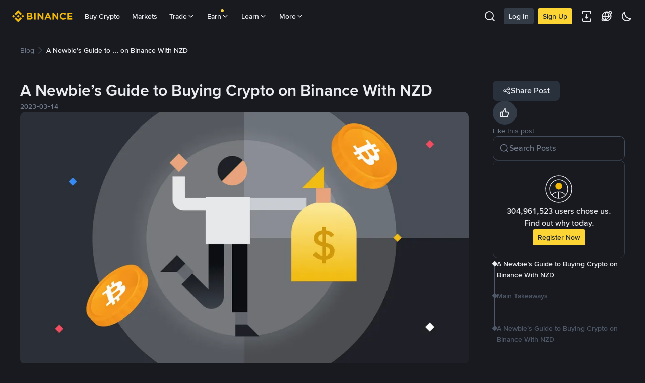

--- FILE ---
content_type: text/html; charset=utf-8
request_url: https://www.binance.com/en-NZ/blog/all/4141915248581005372
body_size: 54632
content:
<!doctype html>
<html bn-lang="en-NZ" lang="en-NZ" dir="ltr" path-prefix="/en-NZ">
<head>
  <meta name="viewport" content="width=device-width,minimum-scale=1,maximum-scale=1,initial-scale=1,user-scalable=no" /><meta charset="utf-8" /><title data-shuvi-head="true">A Newbie’s Guide to Buying Crypto on Binance With NZD | Binance Blog</title><meta name="keywords" content="Blockchain Crypto Exchange, Cryptocurrency Exchange, Bitcoin Trading, Ethereum price trend, BNB, CZ, BTC price, ETH wallet registration, LTC price, Binance, Poloniex, Bittrex" data-shuvi-head="true" /><meta name="description" content="A simple step-by-step guide to buying popular cryptocurrencies including Bitcoin, Ethereum and BNB on Binance in New Zealand." data-shuvi-head="true" /><meta property="og:url" content="https://www.binance.com/en-NZ/blog/all/4141915248581005372" data-shuvi-head="true" /><meta property="og:type" content="website" data-shuvi-head="true" /><meta property="og:title" content="A Newbie’s Guide to Buying Crypto on Binance With NZD | Binance Blog" data-shuvi-head="true" /><meta property="og:site_name" content="Binance Blog" data-shuvi-head="true" /><meta property="og:image" content="https://public.bnbstatic.com/image/cms/blog/20230314/b7f655dc-fa69-4273-99ee-df741e8c9bde.png" data-shuvi-head="true" /><meta name="og:description" content="A simple step-by-step guide to buying popular cryptocurrencies including Bitcoin, Ethereum and BNB on Binance in New Zealand." data-shuvi-head="true" /><meta property="twitter:title" content="A Newbie’s Guide to Buying Crypto on Binance With NZD | Binance Blog" data-shuvi-head="true" /><meta property="twitter:site" content="Binance Blog" data-shuvi-head="true" /><meta property="twitter:image" content="https://public.bnbstatic.com/image/cms/blog/20230314/b7f655dc-fa69-4273-99ee-df741e8c9bde.png" data-shuvi-head="true" /><meta property="twitter:image:src" content="https://public.bnbstatic.com/image/cms/blog/20230314/b7f655dc-fa69-4273-99ee-df741e8c9bde.png" data-shuvi-head="true" /><meta property="twitter:card" content="summary_large_image" data-shuvi-head="true" /><meta name="twitter:description" content="A simple step-by-step guide to buying popular cryptocurrencies including Bitcoin, Ethereum and BNB on Binance in New Zealand." data-shuvi-head="true" /><meta http-equiv="etag" content="4c67132005c34e747181f80c732ca3a46f1acaf7" /><meta name="msapplication-TileImage" content="https://bin.bnbstatic.com/static/images/bnb-for/brand.png" /><meta name="apple-mobile-web-app-status-bar-style" content="black" data-shuvi-head="true" /><meta name="apple-mobile-web-app-capable" content="yes" data-shuvi-head="true" /><meta name="format-detection" content="email=no" data-shuvi-head="true" /><link rel="preconnect" href="https://bin.bnbstatic.com" crossorigin="anonymous" /><link rel="preconnect" href="https://public.bnbstatic.com" crossorigin="anonymous" /><link rel="preload" as="fetch" href="https://bin.bnbstatic.com/api/i18n/-/web/cms/en-NZ/blog-ui" crossorigin="anonymous" fetchpriority="low" /><link rel="preload" as="script" href="https://public.bnbstatic.com/unpkg/essential/essential@0.3.64.js" /><link rel="preload" as="script" href="https://public.bnbstatic.com/unpkg/vendor/vendor.umd.0.0.13.production.min.18.2.0.js" /><link rel="preload" as="image" href="https://public.bnbstatic.com/image/cms/blog/20230314/b7f655dc-fa69-4273-99ee-df741e8c9bde.png" crossorigin="anonymous" data-shuvi-head="true" /><link rel="preload" href="https://bin.bnbstatic.com/static/chunks/layout-e52a.6f7834a6.js" as="script" /><link rel="preload" href="https://bin.bnbstatic.com/static/chunks/page-2305.20ab0892.js" as="script" /><link rel="preload" as="script" href="https://bin.bnbstatic.com/static/configs/newbase/common-widget-icon.js" /><link rel="preload" as="script" href="https://public.bnbstatic.com/unpkg/themis/themis@0.0.39.js" /><link rel="preload" as="script" href="https://public.bnbstatic.com/unpkg/common-widget/vendor@1.4.18.min.js" /><link rel="preload" as="script" href="https://public.bnbstatic.com/unpkg/common-widget/utils@1.4.18.min.js" /><link rel="preload" as="script" href="https://public.bnbstatic.com/unpkg/common-widget/data@1.4.18.min.js" /><link rel="preload" as="script" href="https://public.bnbstatic.com/unpkg/common-widget/common@1.4.18.min.js" /><link rel="preload" as="script" href="https://bin.bnbstatic.com/static/webpack-runtime.0538a147.js" /><link rel="preload" as="script" href="https://bin.bnbstatic.com/static/common/framework.024816e7.js" /><link rel="preload" as="script" href="https://bin.bnbstatic.com/static/main.55c88fc4.js" /><link rel="preload" as="script" href="https://public.bnbstatic.com/unpkg/config/remote-config.js" /><link rel="shortcut icon" href="https://bin.bnbstatic.com/static/images/common/favicon.ico" /><link rel="apple-touch-icon" href="https://bin.bnbstatic.com/static/images/bnb-for/brand.png" /><link rel="icon" href="https://bin.bnbstatic.com/static/images/bnb-for/brand.png" /><link rel="alternate" hreflang="es-NI" href="https://www.binance.com/es-LA/blog/all/4141915248581005372" /><link rel="alternate" hreflang="pl" href="https://www.binance.com/pl/blog/all/4141915248581005372" /><link rel="alternate" hreflang="es-VI" href="https://www.binance.com/es-LA/blog/all/4141915248581005372" /><link rel="alternate" hreflang="es-VG" href="https://www.binance.com/es-LA/blog/all/4141915248581005372" /><link rel="alternate" hreflang="es-MX" href="https://www.binance.com/es-MX/blog/all/4141915248581005372" /><link rel="alternate" hreflang="fr-MG" href="https://www.binance.com/fr-AF/blog/all/4141915248581005372" /><link rel="alternate" hreflang="kk-KZ" href="https://www.binance.com/kk-KZ/blog/all/4141915248581005372" /><link rel="alternate" hreflang="ar-BH" href="https://www.binance.com/ar-BH/blog/all/4141915248581005372" /><link rel="alternate" hreflang="es-ES" href="https://www.binance.com/es/blog/all/4141915248581005372" /><link rel="alternate" hreflang="es-VC" href="https://www.binance.com/es-LA/blog/all/4141915248581005372" /><link rel="alternate" hreflang="es-UY" href="https://www.binance.com/es-LA/blog/all/4141915248581005372" /><link rel="alternate" hreflang="es-MQ" href="https://www.binance.com/es-LA/blog/all/4141915248581005372" /><link rel="alternate" hreflang="pt-BR" href="https://www.binance.com/pt-BR/blog/all/4141915248581005372" /><link rel="alternate" hreflang="en-TR" href="https://www.binance.com/en-TR/blog/all/4141915248581005372" /><link rel="alternate" hreflang="es-MS" href="https://www.binance.com/es-LA/blog/all/4141915248581005372" /><link rel="alternate" hreflang="es-MF" href="https://www.binance.com/es-LA/blog/all/4141915248581005372" /><link rel="alternate" hreflang="lo-LA" href="https://www.binance.com/lo-LA/blog/all/4141915248581005372" /><link rel="alternate" hreflang="fr-CM" href="https://www.binance.com/fr-AF/blog/all/4141915248581005372" /><link rel="alternate" hreflang="fr-CI" href="https://www.binance.com/fr-AF/blog/all/4141915248581005372" /><link rel="alternate" hreflang="fr-CF" href="https://www.binance.com/fr-AF/blog/all/4141915248581005372" /><link rel="alternate" hreflang="fr-CG" href="https://www.binance.com/fr-AF/blog/all/4141915248581005372" /><link rel="alternate" hreflang="fr-ST" href="https://www.binance.com/fr-AF/blog/all/4141915248581005372" /><link rel="alternate" hreflang="fr-CD" href="https://www.binance.com/fr-AF/blog/all/4141915248581005372" /><link rel="alternate" hreflang="si-LK" href="https://www.binance.com/si-LK/blog/all/4141915248581005372" /><link rel="alternate" hreflang="en-KZ" href="https://www.binance.com/en-KZ/blog/all/4141915248581005372" /><link rel="alternate" hreflang="fr-KM" href="https://www.binance.com/fr-AF/blog/all/4141915248581005372" /><link rel="alternate" hreflang="es-DO" href="https://www.binance.com/es-LA/blog/all/4141915248581005372" /><link rel="alternate" hreflang="es-DM" href="https://www.binance.com/es-LA/blog/all/4141915248581005372" /><link rel="alternate" hreflang="fr" href="https://www.binance.com/fr/blog/all/4141915248581005372" /><link rel="alternate" hreflang="ar-AE" href="https://www.binance.com/ar-AE/blog/all/4141915248581005372" /><link rel="alternate" hreflang="fr-TG" href="https://www.binance.com/fr-AF/blog/all/4141915248581005372" /><link rel="alternate" hreflang="az-AZ" href="https://www.binance.com/az-AZ/blog/all/4141915248581005372" /><link rel="alternate" hreflang="fr-TF" href="https://www.binance.com/fr-AF/blog/all/4141915248581005372" /><link rel="alternate" hreflang="fr-TD" href="https://www.binance.com/fr-AF/blog/all/4141915248581005372" /><link rel="alternate" hreflang="es-PA" href="https://www.binance.com/es-LA/blog/all/4141915248581005372" /><link rel="alternate" hreflang="vi" href="https://www.binance.com/vi/blog/all/4141915248581005372" /><link rel="alternate" hreflang="en-NZ" href="https://www.binance.com/en-NZ/blog/all/4141915248581005372" /><link rel="alternate" hreflang="es-PE" href="https://www.binance.com/es-LA/blog/all/4141915248581005372" /><link rel="alternate" hreflang="es" href="https://www.binance.com/es/blog/all/4141915248581005372" /><link rel="alternate" hreflang="es-GP" href="https://www.binance.com/es-LA/blog/all/4141915248581005372" /><link rel="alternate" hreflang="fr-GA" href="https://www.binance.com/fr-AF/blog/all/4141915248581005372" /><link rel="alternate" hreflang="en" href="https://www.binance.com/en/blog/all/4141915248581005372" /><link rel="alternate" hreflang="es-GT" href="https://www.binance.com/es-LA/blog/all/4141915248581005372" /><link rel="alternate" hreflang="el" href="https://www.binance.com/el/blog/all/4141915248581005372" /><link rel="alternate" hreflang="en-NG" href="https://www.binance.com/en-NG/blog/all/4141915248581005372" /><link rel="alternate" hreflang="es-GD" href="https://www.binance.com/es-LA/blog/all/4141915248581005372" /><link rel="alternate" hreflang="fr-ML" href="https://www.binance.com/fr-AF/blog/all/4141915248581005372" /><link rel="alternate" hreflang="lv" href="https://www.binance.com/lv/blog/all/4141915248581005372" /><link rel="alternate" hreflang="fr-NE" href="https://www.binance.com/fr-AF/blog/all/4141915248581005372" /><link rel="alternate" hreflang="uk-UA" href="https://www.binance.com/uk-UA/blog/all/4141915248581005372" /><link rel="alternate" hreflang="de" href="https://www.binance.com/de/blog/all/4141915248581005372" /><link rel="alternate" hreflang="es-BB" href="https://www.binance.com/es-LA/blog/all/4141915248581005372" /><link rel="alternate" hreflang="da-DK" href="https://www.binance.com/da-DK/blog/all/4141915248581005372" /><link rel="alternate" hreflang="es-AR" href="https://www.binance.com/es-AR/blog/all/4141915248581005372" /><link rel="alternate" hreflang="es-AW" href="https://www.binance.com/es-LA/blog/all/4141915248581005372" /><link rel="alternate" hreflang="cs" href="https://www.binance.com/cs/blog/all/4141915248581005372" /><link rel="alternate" hreflang="fr-YT" href="https://www.binance.com/fr-AF/blog/all/4141915248581005372" /><link rel="alternate" hreflang="es-AI" href="https://www.binance.com/es-LA/blog/all/4141915248581005372" /><link rel="alternate" hreflang="sv" href="https://www.binance.com/sv/blog/all/4141915248581005372" /><link rel="alternate" hreflang="es-AG" href="https://www.binance.com/es-LA/blog/all/4141915248581005372" /><link rel="alternate" hreflang="fr-GQ" href="https://www.binance.com/fr-AF/blog/all/4141915248581005372" /><link rel="alternate" hreflang="fr-GN" href="https://www.binance.com/fr-AF/blog/all/4141915248581005372" /><link rel="alternate" hreflang="sl" href="https://www.binance.com/sl/blog/all/4141915248581005372" /><link rel="alternate" hreflang="sk" href="https://www.binance.com/sk/blog/all/4141915248581005372" /><link rel="alternate" hreflang="es-HT" href="https://www.binance.com/es-LA/blog/all/4141915248581005372" /><link rel="alternate" hreflang="es-PY" href="https://www.binance.com/es-LA/blog/all/4141915248581005372" /><link rel="alternate" hreflang="ru-KZ" href="https://www.binance.com/ru-KZ/blog/all/4141915248581005372" /><link rel="alternate" hreflang="es-PR" href="https://www.binance.com/es-LA/blog/all/4141915248581005372" /><link rel="alternate" hreflang="bg" href="https://www.binance.com/bg/blog/all/4141915248581005372" /><link rel="alternate" hreflang="ru" href="https://www.binance.com/ru/blog/all/4141915248581005372" /><link rel="alternate" hreflang="es-HN" href="https://www.binance.com/es-LA/blog/all/4141915248581005372" /><link rel="alternate" hreflang="fr-GW" href="https://www.binance.com/fr-AF/blog/all/4141915248581005372" /><link rel="alternate" hreflang="ro" href="https://www.binance.com/ro/blog/all/4141915248581005372" /><link rel="alternate" hreflang="es-TT" href="https://www.binance.com/es-LA/blog/all/4141915248581005372" /><link rel="alternate" hreflang="fr-BJ" href="https://www.binance.com/fr-AF/blog/all/4141915248581005372" /><link rel="alternate" hreflang="ja" href="https://www.binance.com/ja/blog/all/4141915248581005372" /><link rel="alternate" hreflang="es-CW" href="https://www.binance.com/es-LA/blog/all/4141915248581005372" /><link rel="alternate" hreflang="es-CU" href="https://www.binance.com/es-LA/blog/all/4141915248581005372" /><link rel="alternate" hreflang="fr-BF" href="https://www.binance.com/fr-AF/blog/all/4141915248581005372" /><link rel="alternate" hreflang="es-LC" href="https://www.binance.com/es-LA/blog/all/4141915248581005372" /><link rel="alternate" hreflang="ar" href="https://www.binance.com/ar/blog/all/4141915248581005372" /><link rel="alternate" hreflang="fr-SN" href="https://www.binance.com/fr-AF/blog/all/4141915248581005372" /><link rel="alternate" hreflang="es-CL" href="https://www.binance.com/es-LA/blog/all/4141915248581005372" /><link rel="alternate" hreflang="en-JP" href="https://www.binance.com/en-JP/blog/all/4141915248581005372" /><link rel="alternate" hreflang="en-BH" href="https://www.binance.com/en-BH/blog/all/4141915248581005372" /><link rel="alternate" hreflang="it" href="https://www.binance.com/it/blog/all/4141915248581005372" /><link rel="alternate" hreflang="ru-UA" href="https://www.binance.com/ru-UA/blog/all/4141915248581005372" /><link rel="alternate" hreflang="es-TC" href="https://www.binance.com/es-LA/blog/all/4141915248581005372" /><link rel="alternate" hreflang="es-CR" href="https://www.binance.com/es-LA/blog/all/4141915248581005372" /><link rel="alternate" hreflang="es-KY" href="https://www.binance.com/es-LA/blog/all/4141915248581005372" /><link rel="alternate" hreflang="es-KN" href="https://www.binance.com/es-LA/blog/all/4141915248581005372" /><link rel="alternate" hreflang="es-SV" href="https://www.binance.com/es-LA/blog/all/4141915248581005372" /><link rel="alternate" hreflang="es-SX" href="https://www.binance.com/es-LA/blog/all/4141915248581005372" /><link rel="alternate" hreflang="id" href="https://www.binance.com/id/blog/all/4141915248581005372" /><link rel="alternate" hreflang="en-AU" href="https://www.binance.com/en-AU/blog/all/4141915248581005372" /><link rel="alternate" hreflang="es-BS" href="https://www.binance.com/es-LA/blog/all/4141915248581005372" /><link rel="alternate" hreflang="es-BZ" href="https://www.binance.com/es-LA/blog/all/4141915248581005372" /><link rel="alternate" hreflang="zh-Hant" href="https://www.binance.com/zh-TC/blog/all/4141915248581005372" /><link rel="alternate" hreflang="zh-Hans" href="https://www.binance.com/zh-CN/blog/all/4141915248581005372" /><link rel="alternate" hreflang="es-BL" href="https://www.binance.com/es-LA/blog/all/4141915248581005372" /><link rel="alternate" hreflang="hu" href="https://www.binance.com/hu/blog/all/4141915248581005372" /><link rel="alternate" hreflang="es-BR" href="https://www.binance.com/es-LA/blog/all/4141915248581005372" /><link rel="alternate" hreflang="en-ZA" href="https://www.binance.com/en-ZA/blog/all/4141915248581005372" /><link rel="alternate" hreflang="es-BQ" href="https://www.binance.com/es-LA/blog/all/4141915248581005372" /><link rel="alternate" hreflang="en-AE" href="https://www.binance.com/en-AE/blog/all/4141915248581005372" /><link rel="alternate" hreflang="en-IN" href="https://www.binance.com/en-IN/blog/all/4141915248581005372" /><link rel="alternate" hreflang="es-JM" href="https://www.binance.com/es-LA/blog/all/4141915248581005372" /><link rel="alternate" hreflang="fr-RE" href="https://www.binance.com/fr-AF/blog/all/4141915248581005372" /><link rel="alternate" hreflang="pt" href="https://www.binance.com/pt/blog/all/4141915248581005372" /><link rel="alternate" hreflang="x-default" href="https://www.binance.com/en/blog/all/4141915248581005372" /><link rel="shortcut icon" type="image/x-icon" href="https://bin.bnbstatic.com/static/images/common/favicon.ico" data-shuvi-head="true" /><link rel="canonical" href="https://www.binance.com/en-NZ/blog/all/4141915248581005372" data-shuvi-head="true" /><script id="OneTrust-sdk" nonce="560de8ad-1cff-498d-941c-cf6d30dcbc4b">(function() {const agent = typeof navigator !== 'undefined' ? navigator.userAgent : '';const REGEX_MATCH_CLIENT_TYPE = /BNC\/([0-9.]+) \(([a-zA-Z]+) ([0-9.]+)\)/;const isMiniApp = typeof window !== 'undefined' && window.__NEZHA_BRIDGE__ && !window.__NEZHA_BRIDGE__.postAction;if(REGEX_MATCH_CLIENT_TYPE.test(agent) || isMiniApp){return null;}function getJSON(str) {try {return JSON.parse(str);} catch (e) {return {};}}var AutoBlockScriptMap = getJSON('{"binance.com":"https://cdn.cookielaw.org/consent/e21a0e13-40c2-48a6-9ca2-57738356cdab/OtAutoBlock.js","binance.info":"https://cdn.cookielaw.org/consent/03246444-2043-432d-afae-413a91f535e9/OtAutoBlock.js","binance.me":"https://cdn.cookielaw.org/consent/39df5304-ea83-4bd5-8550-d57bca54d95a/OtAutoBlock.js","binance.bh":"https://cdn.cookielaw.org/consent/0196a4bb-fb7b-7ae6-a24c-893547b9e467/OtAutoBlock.js"}');var SDKStubInfoMap = getJSON('{"binance.com":{"src":"https://cdn.cookielaw.org/scripttemplates/otSDKStub.js","hash":"e21a0e13-40c2-48a6-9ca2-57738356cdab"},"binance.info":{"src":"https://cdn.cookielaw.org/scripttemplates/otSDKStub.js","hash":"03246444-2043-432d-afae-413a91f535e9"},"binance.me":{"src":"https://cdn.cookielaw.org/scripttemplates/otSDKStub.js","hash":"39df5304-ea83-4bd5-8550-d57bca54d95a"}, "binance.bh":{"src":"https://cdn.cookielaw.org/scripttemplates/otSDKStub.js","hash":"0196a4bb-fb7b-7ae6-a24c-893547b9e467"}}');var domain = location.hostname.split('.').slice(-2).join('.');function isString(str) {return str && typeof str === 'string';};var AutoBlockScript = AutoBlockScriptMap[domain];var stubInfo = SDKStubInfoMap[domain] || {};var SDKStubSrc = stubInfo.src;var SDKStubHash = stubInfo.hash;var injectAutoBlock = isString(AutoBlockScript);var injectSDKStub = isString(SDKStubSrc) && isString(SDKStubHash);if (injectAutoBlock) {var script = document.createElement('script');script.src = AutoBlockScript;script.type = 'text/javascript';script.async = false;document.head.appendChild(script);}if (injectSDKStub) {var lang = document.documentElement['bn-lang'] || document.documentElement.lang;var htmlLang = lang && lang.substr(0, 2) || 'en';var script = document.createElement('script');script.src = SDKStubSrc;script.type = 'text/javascript';script.async = false;script.setAttribute('charSet', 'UTF-8');script.setAttribute('data-domain-script', SDKStubHash);script.setAttribute('data-language', htmlLang);document.head.appendChild(script);var s = document.createElement('script');s.type = 'text/javascript';s.innerHTML = 'function OptanonWrapper() {};';s.nonce = '560de8ad-1cff-498d-941c-cf6d30dcbc4b';document.head.appendChild(s);var ss = document.createElement('script');ss.src = 'https://bin.bnbstatic.com/static/one-trust/onetrust-trigger.js';ss.type = 'text/javascript';script.async = false;ss.setAttribute('charSet', 'UTF-8');ss.setAttribute('data-domain-script', SDKStubHash);document.head.appendChild(ss);}}())</script><script id="Reporter-init" nonce="560de8ad-1cff-498d-941c-cf6d30dcbc4b">window._bn_reporter = window._bn_reporter || [];window._bn_reporter_version = '4.3.16';function reportEvent(data) {window._bn_reporter.push(data);}reportEvent({key: "init",data: {"packageName":"cms-blog-ui","apiId":"cc1ljun9gpbp8ciciolg","apiDomain":"https://api.saasexch.com","ssr":true,"COMMIT_HEAD":"4c67132005c34e747181f80c732ca3a46f1acaf7","pikaVersion":"0.6.13","traceId":"f1cd6cdd-8224-4db8-a72a-04001836a4d5","analyticsId":"cms-blog-ui,COM,cm9ck1jwx2404330s434qa62ngp"}});const now = Date.now();reportEvent({key: "traceReporter",data: {name: 'PIKA_HTML_ENTRY_START',startTime: now,timestamp: now,id: 1,duration: 0,endTime: now}});window.addEventListener('error', function (event) {try {var _URL, _URL2;var target = event.target || event.srcElement;var isTarget = ['LINK', 'SCRIPT', 'IMG'].indexOf(target.nodeName) !== -1;if (!isTarget) {return;}var link = target.src || target.href;if (window.location.href.indexOf(link) === 0) {return;}var data = {event: {phost: window.location.host,ppath: window.location.pathname,host: (_URL = new URL(link)) === null || _URL === void 0 ? void 0 : _URL.host,path: (_URL2 = new URL(link)) === null || _URL2 === void 0 ? void 0 : _URL2.pathname,net_err_exist: true}};reportEvent({key: "reportMonitorEvent",data: {data: data}});} catch (e) {console.error('static resource monitor', e);}}, true);</script><script src="https://bin.bnbstatic.com/static/sw-load/cache-control-load@0.0.5.js" data-ot-ignore nonce="560de8ad-1cff-498d-941c-cf6d30dcbc4b"></script><script src="https://bin.bnbstatic.com/static/js/common-widget/globalthis@0.4.4.min.js" data-ot-ignore nonce="560de8ad-1cff-498d-941c-cf6d30dcbc4b"></script><script nonce="560de8ad-1cff-498d-941c-cf6d30dcbc4b">!function(){try{(t=function(){try{return document.getElementsByTagName("head")[0]}catch(e){return null}}())&&~("undefined"!=typeof navigator?navigator.userAgent:"").indexOf(" BNC/")&&((e=document.createElement("style")).setAttribute("type","text/css"),e.innerHTML=".hidden-header-in-bnc {display:none;} .hidden-in-bnc-app {display:none !important;}",t.appendChild(e))}catch(e){}var e,t}();</script><link rel="stylesheet" href="https://bin.bnbstatic.com/static/css/40fb62fe.css" /><link rel="stylesheet" href="https://bin.bnbstatic.com/static/css/9d87e430.css" /><link rel="stylesheet" href="https://bin.bnbstatic.com/static/css/f1b877c4.chunk.css" /><link rel="stylesheet" href="https://bin.bnbstatic.com/static/css/eda9c0fc.chunk.css" /><link rel="stylesheet" href="https://public.bnbstatic.com/unpkg/common-widget/header@1.4.18.css" /><link rel="stylesheet" href="https://public.bnbstatic.com/unpkg/common-widget/footer@1.4.18.css" /><link rel="stylesheet" href="https://public.bnbstatic.com/unpkg/common-widget/extension@1.4.18.css" /><link rel="stylesheet" href="https://public.bnbstatic.com/unpkg/common-widget/vendor@1.4.18.css" /><link rel="stylesheet" href="https://public.bnbstatic.com/unpkg/common-widget/common@1.4.18.css" /><style id="webstudio-universal-uikit-colors" data-shuvi-head="true">body { --color-BasicBg: #202630; background-color: var(--color-BasicBg); --color-SecondaryBg: #191A1F; --color-Input: #29313D; --color-InputLine: #434C5A; --color-CardBg: #202630; --color-Vessel: #29313D; --color-Line: #333B47; --color-DisableBtn: #29313D; --color-DisableText: #4F5867; --color-TertiaryText: #707A8A; --color-SecondaryText: #929AA5; --color-PrimaryText: #EAECEF; color: var(--color-PrimaryText); --color-RedGreenBgText: #FFFFFF; --color-EmphasizeText: #FF693D; --color-TextOnGray: #EAECEF; --color-TextOnYellow: #202630; --color-IconNormal: #707A8A; --color-LiteBg1: #202630; --color-LiteBg2: #191A1F; --color-BtnBg: #FCD535; --color-PrimaryYellow: #F0B90B; --color-TextLink: #F0B90B; --color-TradeBg: #0B0E11; --color-TextToast: #F0B90B; --color-DepthSellBg: #35141D; --color-SellHover: #F6465D; --color-Sell: #F6465D; --color-TextSell: #F6465D; --color-DepthBuyBg: #102821; --color-BuyHover: #2EBD85; --color-Buy: #2EBD85; --color-TextBuy: #2EBD85; --color-Error: #F6465D; --color-SuccessBg: #102821; --color-Success: #2EBD85; --color-TagBg: #434C5A; --color-Grid: #333B47; --color-Placeholder: #434C5A; --color-ToastBg: #4F5867; --color-TwoColorIcon: #4F5867; --color-ErrorBg: rgba(246, 70, 93, 0.1); --color-BadgeBg: rgba(240,185,11,0.1); --color-Popup: #333B47; --color-Mask: rgba(11, 14, 17, 0.6); --color-WidgetSecondaryBg: rgba(193, 204, 219, 0.08); --color-ContainerBg: #29313D; --color-YellowAlpha01: rgba(252, 213, 53, 0.1); --color-YellowAlpha02: rgba(252, 213, 53, 0.2); --color-RedAlpha01: rgba(246, 70, 93, 0.1); --color-RedAlpha02: rgba(246, 70, 93, 0.2); --color-GreenAlpha01: rgba(46, 189, 133, 0.1); --color-GreenAlpha02: rgba(46, 189, 133, 0.2); --color-ChatBg: #1A1E25; --color-LineAlpha: rgba(193, 204, 219, 0.08); --color-WidgetPrimaryBg: rgba(122, 148, 178, 0.1); --color-ChatBubble: #29313D; --color-ChatBubble2: #2D3E59; --color-ChatInput: rgba(41, 49, 61, 0.95); --color-ChatName: #F0B90B; --color-ChatSysMsg: #1C2229; --color-ChatCard: #212731; --color-ChatCard2: #243042; --color-ChatRed: #30222B; --color-ParagraphText: #EAECEF; }</style><style id="header-footer-global-style" data-shuvi-head="true"> #__APP_SIDEBAR { display: none; width: 100%; }</style><style type="text/css" id="b-fonts">@font-face{font-family:'BinanceNova';font-display:swap;src:url('https://bin.bnbstatic.com/static/fonts/bn/BinanceNova-Light.woff2') format('woff2'),url('https://bin.bnbstatic.com/static/fonts/bn/BinanceNova-Light.otf') format('opentype');font-weight:200 300}@font-face{font-family:'BinanceNova';font-display:swap;src:url('https://bin.bnbstatic.com/static/fonts/bn/BinanceNova-Regular.woff2') format('woff2'),url('https://bin.bnbstatic.com/static/fonts/bn/BinanceNova-Regular.otf') format('opentype');font-weight:400}@font-face{font-family:'BinanceNova';font-display:swap;src:url('https://bin.bnbstatic.com/static/fonts/bn/BinanceNova-Medium.woff2') format('woff2'),url('https://bin.bnbstatic.com/static/fonts/bn/BinanceNova-Medium.otf') format('opentype');font-weight:500}@font-face{font-family:'BinanceNova';font-display:swap;src:url('https://bin.bnbstatic.com/static/fonts/bn/BinanceNova-SemiBold.woff2') format('woff2'),url('https://bin.bnbstatic.com/static/fonts/bn/BinanceNova-SemiBold.otf') format('opentype');font-weight:600}@font-face{font-family:'BinanceNova';font-display:swap;src:url('https://bin.bnbstatic.com/static/fonts/bn/BinanceNova-Bold.woff2') format('woff2'),url('https://bin.bnbstatic.com/static/fonts/bn/BinanceNova-Bold.otf') format('opentype');font-weight:700 800}@font-face{font-family:'BinanceNova';font-display:swap;src:url('https://bin.bnbstatic.com/static/fonts/bn/BinanceNova-Black.woff2') format('woff2'),url('https://bin.bnbstatic.com/static/fonts/bn/BinanceNova-Black.otf') format('opentype');font-weight:900}html body,body{font-family:BinanceNova,Arial,sans-serif!important}</style>
</head>
<body>
  <div id="__APP_TOP_PORTAL"></div><div id="__APP_HEADER"><div class="_CWC"><div class="theme-root dark _CWC common-widget-provider"><header class="header-container hidden-in-bnc-app common-widget-css_wrap theme-root bg1 dark-color"><div class="header-leftside menu-aim-enabled"><a class="logo-link" href="https://www.binance.com/en-NZ/"><img height="64" src="[data-uri]"/></a><div class="header-menu-item rwd-1024-hide-flex"><a class="header-menu-item_view typography-Subtitle4" id="ba-tableMarkets" href="https://www.binance.com/en-NZ/markets/overview">Markets</a></div><div class="header-menu-item header-dropdown-menu rwd-1024-hide-flex header-menu-align_frist"><span id="ba-trade" class="header-menu-item_view typography-Subtitle4">Trade<svg class="bn-svg header-menu-item_dropdown-icon" viewBox="0 0 24 24" xmlns="http://www.w3.org/2000/svg"><path d="M11.432 15.698a.9.9 0 001.205-.061l6-6 .061-.069a.9.9 0 00-1.266-1.266l-.069.061L12 13.727 6.637 8.363a.9.9 0 00-1.274 1.274l6 6 .069.061z" fill="currentColor"></path></svg></span></div><div class="header-menu-item header-dropdown-menu rwd-1024-hide-flex center"><span id="ba-Learn" class="header-menu-item_view typography-Subtitle4">Learn<svg class="bn-svg header-menu-item_dropdown-icon" viewBox="0 0 24 24" xmlns="http://www.w3.org/2000/svg"><path d="M11.432 15.698a.9.9 0 001.205-.061l6-6 .061-.069a.9.9 0 00-1.266-1.266l-.069.061L12 13.727 6.637 8.363a.9.9 0 00-1.274 1.274l6 6 .069.061z" fill="currentColor"></path></svg></span></div><div class="header-menu-item header-dropdown-menu rwd-1024-hide-flex header-menu-align_frist"><span id="ba-moreManagement" class="header-menu-item_view typography-Subtitle4">More<svg class="bn-svg header-menu-item_dropdown-icon" viewBox="0 0 24 24" xmlns="http://www.w3.org/2000/svg"><path d="M11.432 15.698a.9.9 0 001.205-.061l6-6 .061-.069a.9.9 0 00-1.266-1.266l-.069.061L12 13.727 6.637 8.363a.9.9 0 00-1.274 1.274l6 6 .069.061z" fill="currentColor"></path></svg></span></div></div></header><div class="header-global-js-top-alert"><div class="header-global-js-top-alert__inner" id="header_global_js_wxgy34nj"></div></div></div></div></div><div id="__APP"><div class="px-[15px] tablet:pl-10 tablet:pr-10 desktop:pl-10 desktop:pr-10 pt-6"><div class="max-w-[1200px] m-auto"><div class="w-full min-w-0"><div class="overflow-auto [&amp;::-webkit-scrollbar]:hidden [-ms-overflow-style:none] [scrollbar-width:none]"><div role="navigation" aria-label="breadcrumb" class="bn-breadcrumb"><a class="text-PrimaryText cursor-pointer no-underline" href="/en-NZ/blog"><div class="bn-breadcrumb-item !min-w-fit !font-normal cursor-pointer hover:!text-PrimaryYellow">Blog</div></a><div role="presentation" aria-hidden="true" class="bn-breadcrumb-separator"><svg fill="Line" viewBox="0 0 24 24" xmlns="http://www.w3.org/2000/svg" class="bn-svg"><path d="M15.698 12.568a.9.9 0 00-.061-1.205l-6-6-.069-.061a.9.9 0 00-1.266 1.266l.061.069L13.727 12l-5.364 5.363a.9.9 0 001.274 1.274l6-6 .061-.069z" fill="currentColor"></path></svg></div><div aria-current="page" class="bn-breadcrumb-item active !min-w-fit pr-[30px] !font-medium text-PrimaryText">A Newbi...ith NZD</div></div></div></div><div class="pt-3 pb-3 tablet:pt-8 tablet:pb-8 desktop:pt-12 desktop:pb-12"><div class="grid grid-cols-1 tablet:grid-cols-[minmax(0,1fr)_clamp(0px,25%,262px)] desktop:grid-cols-[minmax(0,1fr)_clamp(0px,33%,262px)] gap-12"><div class="bn-flex flex-col gap-2 desktop:gap-4"><h1 class="typography-headline2 my-0" id="A-Newbies-Guide-to-Buying-Crypto-on-Binance-With-NZD">A Newbie’s Guide to Buying Crypto on Binance With NZD</h1><div class="typography-subtitle2 text-TertiaryText">2023-03-14</div><picture><source media="only screen and (min-width: 1024px)" srcSet="/bapi/fe/resource/image?image=aHR0cHM6Ly9wdWJsaWMuYm5ic3RhdGljLmNvbS9pbWFnZS9jbXMvYmxvZy8yMDIzMDMxNC9iN2Y2NTVkYy1mYTY5LTQyNzMtOTllZS1kZjc0MWU4YzliZGUucG5n&amp;w=890&amp;h=500"/><source media="only screen and (min-width: 768px)" srcSet="/bapi/fe/resource/image?image=aHR0cHM6Ly9wdWJsaWMuYm5ic3RhdGljLmNvbS9pbWFnZS9jbXMvYmxvZy8yMDIzMDMxNC9iN2Y2NTVkYy1mYTY5LTQyNzMtOTllZS1kZjc0MWU4YzliZGUucG5n&amp;w=460&amp;h=259"/><source media="only screen and (max-width: 767px)" srcSet="/bapi/fe/resource/image?image=aHR0cHM6Ly9wdWJsaWMuYm5ic3RhdGljLmNvbS9pbWFnZS9jbXMvYmxvZy8yMDIzMDMxNC9iN2Y2NTVkYy1mYTY5LTQyNzMtOTllZS1kZjc0MWU4YzliZGUucG5n&amp;w=368&amp;h=207"/><img role="img" aria-label="image" alt="A Newbie’s Guide to Buying Crypto on Binance With NZD" class="bn-lazy-img w-full rounded-[10px]" src="/bapi/fe/resource/image?image=aHR0cHM6Ly9wdWJsaWMuYm5ic3RhdGljLmNvbS9pbWFnZS9jbXMvYmxvZy8yMDIzMDMxNC9iN2Y2NTVkYy1mYTY5LTQyNzMtOTllZS1kZjc0MWU4YzliZGUucG5n&amp;w=890&amp;h=500" data-src="/bapi/fe/resource/image?image=aHR0cHM6Ly9wdWJsaWMuYm5ic3RhdGljLmNvbS9pbWFnZS9jbXMvYmxvZy8yMDIzMDMxNC9iN2Y2NTVkYy1mYTY5LTQyNzMtOTllZS1kZjc0MWU4YzliZGUucG5n&amp;w=890&amp;h=500"/></picture><style data-emotion-css="1urk028">article h2:first-child{padding-top:28px;}article > div > p:first-child{padding-top:4px;}</style><style data-emotion-css="fbxu07">.css-fbxu07{box-sizing:border-box;margin:0;min-width:0;}.css-fbxu07 > *:nth-child(1){margin-top:0;}</style><div class="richtext-container css-fbxu07" style="white-space:pre-wrap;overflow-wrap:break-word"><style data-emotion-css="urq14g">.css-urq14g{box-sizing:border-box;margin:0;min-width:0;padding-top:36px;padding-bottom:4px;font-weight:600;font-size:28px;line-height:36px;color:#EAECEF;}</style><h2 data-bn-type="text" id="Main-Takeaways" class="css-urq14g"><style data-emotion-css="1iqe90x">.css-1iqe90x{box-sizing:border-box;margin:0;min-width:0;color:#EAECEF;}</style><span data-bn-type="text" class="richtext-text css-1iqe90x"><strong>Main Takeaways</strong></span></h2><style data-emotion-css="197cloy">.css-197cloy{box-sizing:border-box;margin:0;min-width:0;margin-top:12px;margin-bottom:12px;all:revert;}@media screen and (min-width:768px){.css-197cloy{margin-top:12px;margin-bottom:12px;}}@media screen and (min-width:1024px){.css-197cloy{margin-top:12px;margin-bottom:12px;}}.css-197cloy li::marker{color:#B7BDC6;}.css-197cloy li:last-child{margin-bottom:0px;}</style><ul class="css-197cloy"><style data-emotion-css="orkytx">.css-orkytx{box-sizing:border-box;margin:0;min-width:0;margin-top:16px;margin-bottom:16px;list-style:inherit;}.css-orkytx *:not(a,a *){color:#B7BDC6;}.css-orkytx p{padding-top:0px;padding-bottom:0px;}</style><li class="css-orkytx"><style data-emotion-css="zwb0rk">.css-zwb0rk{box-sizing:border-box;margin:0;min-width:0;padding-top:12px;padding-bottom:12px;color:#EAECEF;font-size:16px;line-height:24px;white-space:pre-wrap;overflow-wrap:break-word;}.css-zwb0rk:empty::after{content:' ';}</style><p class=" richtext-paragraph  css-zwb0rk"><span data-bn-type="text" class="richtext-text css-1iqe90x">Once you’ve set up your Binance account, you can buy </span><style data-emotion-css="n840jb">.css-n840jb{box-sizing:border-box;margin:0;min-width:0;color:#F0B90B;-webkit-text-decoration:underline;text-decoration:underline;cursor:pointer;}.css-n840jb *,.css-n840jb * > *{color:#F0B90B;}.css-n840jb:hover,.css-n840jb *:hover{color:#FCD535;}.css-n840jb:focus,.css-n840jb *:focus{color:#F0B90B;}</style><a data-bn-type="link" href="https://www.binance.com/en-NZ/price/bitcoin" target="_blank" class="richtext-link css-n840jb">Bitcoin</a><span data-bn-type="text" class="richtext-text css-1iqe90x"> and other crypto on Binance in a few simple steps. </span></p></li><li class="css-orkytx"><p class=" richtext-paragraph  css-zwb0rk"><span data-bn-type="text" class="richtext-text css-1iqe90x">The main way you can buy crypto on Binance using NZD is to use a credit/debit card.</span></p></li></ul><p class=" richtext-paragraph  css-zwb0rk"><span data-bn-type="text" class="richtext-text css-1iqe90x">Not sure how to buy your first cryptocurrency? Look no further, we’ve got you covered with this step-by-step guide.</span></p><style data-emotion-css="kvhcte">.css-kvhcte{box-sizing:border-box;margin:0;min-width:0;padding-top:36px;padding-bottom:4px;font-weight:600;font-size:32px;line-height:40px;color:#EAECEF;}</style><h1 data-bn-type="text" id="A-Newbies-Guide-to-Buying-Crypto-on-Binance-With-NZD" class="css-kvhcte"><span data-bn-type="text" class="richtext-text css-1iqe90x"><strong>A Newbie’s Guide to Buying Crypto on Binance With NZD</strong></span></h1><p class=" richtext-paragraph  css-zwb0rk"><span data-bn-type="text" class="richtext-text css-1iqe90x">Trusted by millions worldwide, Binance is the world’s largest global crypto exchange by trading volume and user base. If you are looking to embark on a crypto journey for the first time, it is a great place to start. You can sign up for a Binance account and purchase cryptocurrencies with NZD in minutes. The process is simple. Open an account, choose your preferred payment method, and start buying your desired crypto. But before you get started, remember to</span><a data-bn-type="link" href="https://www.binance.com/en/blog/community/why-and-how-to-do-your-own-research-dyor-when-investing-in-crypto-421499824684904046" target="_blank" class="richtext-link css-n840jb"> Do Your Own Research (DYOR)</a><span data-bn-type="text" class="richtext-text css-1iqe90x"> and make sure you’re aware of the risks associated with purchasing and trading digital assets.</span></p><style data-emotion-css="en3vm0">.css-en3vm0{box-sizing:border-box;margin:0;min-width:0;padding-top:36px;padding-bottom:4px;font-weight:500;font-size:18px;line-height:26px;color:#EAECEF;}</style><h3 data-bn-type="text" id="How-to-Create-a-Binance-Account" class="css-en3vm0"><span data-bn-type="text" class="richtext-text css-1iqe90x"><strong>How to Create a Binance Account</strong></span></h3><p class=" richtext-paragraph  css-zwb0rk"><span data-bn-type="text" class="richtext-text css-1iqe90x">Before you can buy your first</span><a data-bn-type="link" href="https://www.binance.com/en-NZ/price/bitcoin" target="_blank" class="richtext-link css-n840jb"> BTC</a><span data-bn-type="text" class="richtext-text css-1iqe90x">,</span><a data-bn-type="link" href="https://www.binance.com/en-NZ/price/ethereum" target="_blank" class="richtext-link css-n840jb"> ETH</a><span data-bn-type="text" class="richtext-text css-1iqe90x"> or</span><a data-bn-type="link" href="https://www.binance.com/en-NZ/price/bnb" target="_blank" class="richtext-link css-n840jb"> BNB</a><span data-bn-type="text" class="richtext-text css-1iqe90x">, you’ll need to</span><a data-bn-type="link" href="https://accounts.binance.com/en-NZ/register" target="_blank" class="richtext-link css-n840jb"> sign up for a Binance account</a><span data-bn-type="text" class="richtext-text css-1iqe90x">. </span></p><ul class="css-197cloy"><li class="css-orkytx"><p class=" richtext-paragraph  css-zwb0rk"><span data-bn-type="text" class="richtext-text css-1iqe90x">Click [Register] on the Binance homepage. </span></p></li><li class="css-orkytx"><p class=" richtext-paragraph  css-zwb0rk"><span data-bn-type="text" class="richtext-text css-1iqe90x">Enter your email address or mobile number and choose a strong password. If you’ve been given a referral code from a friend, now is also the time to enter it. </span></p></li><li class="css-orkytx"><p class=" richtext-paragraph  css-zwb0rk"><span data-bn-type="text" class="richtext-text css-1iqe90x">Follow the account verification instructions by entering the 6-digit code sent to your email address or mobile number. </span></p></li><li class="css-orkytx"><p class=" richtext-paragraph  css-zwb0rk"><span data-bn-type="text" class="richtext-text css-1iqe90x">Your Binance account should be set up once you’ve successfully verified it. Now you’re one step closer to making your first crypto purchase!</span></p></li></ul><p class=" richtext-paragraph  css-zwb0rk"><a data-bn-type="link" href="https://accounts.binance.com/en-NZ/register" target="_blank" class="richtext-link css-n840jb">Sign up for a Binance account today!</a></p><h3 data-bn-type="text" id="Buying-Crypto-In-Your-Binance-Account-Using-NZD" class="css-en3vm0"><span data-bn-type="text" class="richtext-text css-1iqe90x"><strong>Buying Crypto In Your Binance Account Using NZD</strong></span></h3><p class=" richtext-paragraph  css-zwb0rk"><span data-bn-type="text" class="richtext-text css-1iqe90x">The main way to buy crypto on Binance using NZD is to use a credit/debit card and deposit funds into your Spot wallet. This method is the easiest option for new users. However, before purchasing crypto on Binance, ensure you’ve completed the identity verification process, known as</span><a data-bn-type="link" href="https://academy.binance.com/en/glossary/know-your-customer" target="_blank" class="richtext-link css-n840jb"> Know Your Customer (KYC)</a><span data-bn-type="text" class="richtext-text css-1iqe90x">. Identity verification helps us ensure that all users are who they claim to be and that we keep the Binance ecosystem and our users safe.</span></p><h3 data-bn-type="text" id="Purchasing-crypto-with-a-creditdebit-card" class="css-en3vm0"><span data-bn-type="text" class="richtext-text css-1iqe90x"><strong>Purchasing crypto with a credit/debit card</strong></span></h3><ul class="css-197cloy"><li class="css-orkytx"><p class=" richtext-paragraph  css-zwb0rk"><a data-bn-type="link" href="https://accounts.binance.com/en-NZ/register" target="_blank" class="richtext-link css-n840jb">Log in to your account</a><span data-bn-type="text" class="richtext-text css-1iqe90x"> on Binance. On the Binance homepage, hover over [Buy Crypto] on the main menu bar and click [Credit/Debit Card]. </span></p></li><li class="css-orkytx"><p class=" richtext-paragraph  css-zwb0rk"><span data-bn-type="text" class="richtext-text css-1iqe90x">Select NZD as the currency you’ll be paying with, then pick the cryptocurrency you wish to buy. Click [Continue] to proceed to provide your bank card details. </span></p></li><li class="css-orkytx"><p class=" richtext-paragraph  css-zwb0rk"><span data-bn-type="text" class="richtext-text css-1iqe90x">Once you’ve confirmed the NZD and crypto amounts, click [Add new card]. </span></p></li><li class="css-orkytx"><p class=" richtext-paragraph  css-zwb0rk"><span data-bn-type="text" class="richtext-text css-1iqe90x">Enter your card details, then click [Next]. </span></p></li><li class="css-orkytx"><p class=" richtext-paragraph  css-zwb0rk"><span data-bn-type="text" class="richtext-text css-1iqe90x">Fill out your billing address and click [Add Card]. You will then be redirected to the [Pay with Credit/Debit Card] page. Confirm the amount and click [Continue]. </span></p></li><li class="css-orkytx"><p class=" richtext-paragraph  css-zwb0rk"><span data-bn-type="text" class="richtext-text css-1iqe90x">Double-check your order details. If you’ve read and agree to Binance’s Terms of Use and Privacy Policy, tick the checkbox. Then click [Confirm] to finalise your payment. </span></p></li><li class="css-orkytx"><p class=" richtext-paragraph  css-zwb0rk"><span data-bn-type="text" class="richtext-text css-1iqe90x">The crypto you’ve just purchased will be credited to your Spot wallet.  </span></p></li></ul><p class=" richtext-paragraph  css-zwb0rk"><span data-bn-type="text" class="richtext-text css-1iqe90x">For more detailed information on how to buy crypto with a credit/debit card, check out our guide on</span><a data-bn-type="link" href="https://www.binance.com/en-NZ/support/faq/how-to-buy-cryptocurrency-on-binance-homepage-400c38f5e0cd4b46a1d0805c296b5582" target="_blank" class="richtext-link css-n840jb"> How to Buy Cryptocurrency on Binance Homepage</a><span data-bn-type="text" class="richtext-text css-1iqe90x">.</span></p><h3 data-bn-type="text" id="How-to-Use-Spot-Trading-to-Buy-Your-First-Crypto" class="css-en3vm0"><span data-bn-type="text" class="richtext-text css-1iqe90x"><strong>How to Use Spot Trading to Buy Your First Crypto</strong></span></h3><p class=" richtext-paragraph  css-zwb0rk"><span data-bn-type="text" class="richtext-text css-1iqe90x">If you are interested in trading cryptocurrencies, you can purchase crypto via</span><a data-bn-type="link" href="https://www.binance.com/en-NZ/trade/BTC_USDT?theme=dark&amp;type=spot" target="_blank" class="richtext-link css-n840jb"> Spot Trading</a><span data-bn-type="text" class="richtext-text css-1iqe90x">. </span></p><ul class="css-197cloy"><li class="css-orkytx"><p class=" richtext-paragraph  css-zwb0rk"><span data-bn-type="text" class="richtext-text css-1iqe90x">Log in to your account on Binance. Hover over [Trade] on the main menu bar and click [Spot]. </span></p></li><li class="css-orkytx"><p class=" richtext-paragraph  css-zwb0rk"><span data-bn-type="text" class="richtext-text css-1iqe90x">Scroll down to the buying section on the trading interface to purchase your desired cryptocurrency. </span></p></li><li class="css-orkytx"><p class=" richtext-paragraph  css-zwb0rk"><span data-bn-type="text" class="richtext-text css-1iqe90x">Enter the price and amount you wish to purchase, then click [Buy] to complete your order. </span></p></li></ul><p class=" richtext-paragraph  css-zwb0rk"><a data-bn-type="link" href="https://www.binance.com/en-NZ/trade/BTC_USDT?theme=dark&amp;type=spot" target="_blank" class="richtext-link css-n840jb">Start spot trading on Binance today!</a></p><h2 data-bn-type="text" id="Start-Your-Crypto-Journey-On-Binance%C2%A0" class="css-urq14g"><span data-bn-type="text" class="richtext-text css-1iqe90x"><strong>Start Your Crypto Journey On Binance </strong></span></h2><p class=" richtext-paragraph  css-zwb0rk"><span data-bn-type="text" class="richtext-text css-1iqe90x">Now that you’re well equipped with the knowledge you need to buy crypto, you can start building the portfolio of your dreams. That said, always remember to DYOR and make sure you’re aware of the risks before committing to any cryptocurrencies. </span></p><p class=" richtext-paragraph  css-zwb0rk"><a data-bn-type="link" href="https://www.binance.com/en-NZ/trade/BTC_USDT?theme=dark&amp;type=spot" target="_blank" class="richtext-link css-n840jb">Start trading on Binance today!</a></p><p class=" richtext-paragraph richtext-paragraph-empty css-zwb0rk"></p><p class=" richtext-paragraph  css-zwb0rk"><span data-bn-type="text" class="richtext-text css-1iqe90x"><strong>Want to stay updated on Binance New Zealand? Follow our social pages!</strong></span></p><style data-emotion-css="hlrw3t">.css-hlrw3t{box-sizing:border-box;margin:0;min-width:0;text-align:start;padding-top:12px;padding-bottom:12px;color:#EAECEF;font-size:16px;line-height:24px;white-space:pre-wrap;overflow-wrap:break-word;}.css-hlrw3t:empty::after{content:' ';}</style><p class=" richtext-paragraph  css-hlrw3t"><a data-bn-type="link" href="https://www.youtube.com/channel/UCaKfahU7cT3TR3Snjc_M3Sg" target="_blank" class="richtext-link css-n840jb">YouTube</a><span data-bn-type="text" class="richtext-text css-1iqe90x"> </span></p><p class=" richtext-paragraph  css-hlrw3t"><a data-bn-type="link" href="https://www.facebook.com/BinanceNewZealand" target="_blank" class="richtext-link css-n840jb">Facebook</a></p><p class=" richtext-paragraph  css-hlrw3t"><a data-bn-type="link" href="https://www.instagram.com/binance_newzealand/" target="_blank" class="richtext-link css-n840jb">Instagram</a></p><p class=" richtext-paragraph  css-hlrw3t"><a data-bn-type="link" href="https://bit.ly/3fqO9ti" target="_blank" class="richtext-link css-n840jb">Telegram</a></p><p class=" richtext-paragraph  css-hlrw3t"><a data-bn-type="link" href="https://www.linkedin.com/company/binance-new-zealand/" target="_blank" class="richtext-link css-n840jb">LinkedIn</a></p><p class=" richtext-paragraph  css-hlrw3t"><br/><span data-bn-type="text" class="richtext-text css-1iqe90x"><strong>Risk disclaimer: </strong></span><span data-bn-type="text" class="richtext-text css-1iqe90x">Cryptocurrency prices are subject to high market risk and price volatility. You should only invest in products that you are familiar with and where you understand the associated risks. You should carefully consider your investment experience, financial situation, investment objectives and risk tolerance, and consult an independent financial adviser prior to making any investment. This material should not be construed as financial advice. Past performance is not a reliable indicator of future performance. The value of your investment can go down as well as up, and you may not get back the amount you invested. You are solely responsible for your investment decisions. Binance is not responsible for any losses you may incur. For more information, please refer to our</span><a data-bn-type="link" href="https://www.binance.com/en/terms" target="_blank" class="richtext-link css-n840jb"> terms of use</a><span data-bn-type="text" class="richtext-text css-1iqe90x"> and</span><a data-bn-type="link" href="https://www.binance.com/en/risk-warning" target="_blank" class="richtext-link css-n840jb"> risk warning</a><span data-bn-type="text" class="richtext-text css-1iqe90x">.</span></p></div><div class="-ml-[15px] w-[calc(100%+30px)] tablet:-ml-10 tablet:w-[calc(100%+80px)] desktop:ml-0 desktop:w-full sticky bottom-0 z-[1]"><div class="bn-flex items-center w-full justify-center gap-6 bottom-0 bg-[linear-gradient(transparent_0%,_var(--color-BasicBg)_50%)]" style="padding-bottom:16px"><div class="flex noH5:hidden relative justify-center w-fit p-3 rounded-[50%] cursor-pointer bg-SecondaryBg" style="box-shadow:var(--shadow-shadow2)"><svg fill="PrimaryText" class="bn-svg !w-6 !h-6 text-PrimaryText" viewBox="0 0 24 24" xmlns="http://www.w3.org/2000/svg"><path d="M18 2.1a3.9 3.9 0 11-3.236 6.079L9.9 11.016v1.967l4.864 2.837a3.9 3.9 0 11-.636 1.713L8.97 14.524a3.9 3.9 0 110-5.05l5.157-3.008A3.9 3.9 0 0118 2.1zm0 13.8a2.1 2.1 0 100 4.199 2.1 2.1 0 000-4.199zm-12-6a2.1 2.1 0 100 4.2 2.1 2.1 0 000-4.2zm12-6A2.1 2.1 0 1018 8.1 2.1 2.1 0 0018 3.9z" fill="currentColor"></path></svg></div><div class="flex items-center justify-center w-fit p-3 cursor-pointer !rounded-full bg-SecondaryBg" style="box-shadow:var(--shadow-shadow2)"><svg class="bn-svg !w-6 !h-6" viewBox="0 0 24 24" xmlns="http://www.w3.org/2000/svg"><path d="M4.25 17.75a1.25 1.25 0 110 2.5 1.25 1.25 0 010-2.5zm15.842.355a.9.9 0 010 1.79L20 19.9H8a.9.9 0 010-1.8h12l.092.005zM4.25 10.75a1.25 1.25 0 110 2.5 1.25 1.25 0 010-2.5zm15.842.354a.9.9 0 010 1.792L20 12.9H8a.9.9 0 010-1.8h12l.092.005zM4.25 3.75a1.25 1.25 0 110 2.5 1.25 1.25 0 010-2.5zm15.842.354a.9.9 0 010 1.792L20 5.9H8a.9.9 0 010-1.8h12l.092.004z" fill="currentColor"></path></svg></div></div></div></div></div></div></div></div><div class="bn-flex flex-col items-center pt-12 pb-12 gap-4 px-6 bg-SecondaryBg"><svg class="bn-svg !w-[96px] !h-[96px]" viewBox="0 0 96 96" xmlns="http://www.w3.org/2000/svg"><path fill-rule="evenodd" clip-rule="evenodd" d="M48.001 20c15.464 0 28 12.536 28 28s-12.536 28-28 28-28-12.536-28-28 12.536-28 28-28zm.53 53.992c7.308-.146 13.875-3.307 18.51-8.29-3.813-5.288-10.023-8.731-17.04-8.731h-1.47v17.021zM46 56.971c-7.017 0-13.23 3.443-17.042 8.73 4.436 4.77 10.64 7.87 17.571 8.256V56.971h-.529zm2-34.971c-14.36 0-26 11.64-26 26 0 6.101 2.102 11.71 5.62 16.145 4.197-5.57 10.867-9.174 18.38-9.174h4c7.512 0 14.18 3.603 18.378 9.175A25.888 25.888 0 0074 48c0-14.36-11.64-26-26-26z" fill="currentColor"></path><path fill-rule="evenodd" clip-rule="evenodd" d="M48.001 8c22.091 0 40 17.909 40 40s-17.909 40-40 40S8 70.091 8 48 25.91 8 48.001 8zm0 2c-20.987 0-38 17.013-38 38s17.013 38 38 38 38-17.013 38-38-17.013-38-38-38z" fill="currentColor"></path><path d="M48.001 30.235c5.523 0 10 4.478 10 10 0 5.523-4.477 10-10 10S38 45.758 38 40.235s4.478-10 10.001-10z" fill="#F0B90B"></path></svg><div class="bn-flex flex-col gap-6 items-center"><div class="typography-subtitle1 noH5:typography-headline5 text-center">304,933,011 users chose us. Find out why today.</div><a href="https://accounts.binance.com/en-NZ/register?registerChannel=blog&amp;return_to=aHR0cHM6Ly93d3cuYmluYW5jZS5jb20vZW4tTlovYmxvZy9hbGwvNDE0MTkxNTI0ODU4MTAwNTM3Mg==" class="text-PrimaryText cursor-pointer no-underline"><button class="bn-button bn-button__primary data-size-small w-fit">Register Now</button></a></div></div></div><div id="__APP_FOOTER"><div class="_CWC"><div class="theme-root dark _CWC common-widget-provider"><footer class="hidden-in-bnc-app footer-wrapper dark-color common-widget-css_wrap theme-root"><div class="footer-content"><div class="footer-community"><h3 class="footer-navlist-title">Community</h3><div class="footer-icongroup"><a href="https://discord.gg/jE4wt8g2H2" target="_self"><svg class="footer-icon" xmlns="http://www.w3.org/2000/svg" fill="currentColor"><use xlink:href="#icon-h-discord"></use></svg></a><a href="https://www.binance.com/en-NZ/community" target="_self"><svg class="footer-icon" xmlns="http://www.w3.org/2000/svg" fill="currentColor"><use xlink:href="#icon-h-telegram"></use></svg></a><a href="https://www.tiktok.com/@binance?lang=en" target="_self"><svg class="footer-icon" xmlns="http://www.w3.org/2000/svg" fill="currentColor"><use xlink:href="#icon-h-tiktok"></use></svg></a><a href="https://www.facebook.com/binance" target="_self"><svg class="footer-icon" xmlns="http://www.w3.org/2000/svg" fill="currentColor"><use xlink:href="#icon-h-facebook"></use></svg></a><a href="https://twitter.com/binance" target="_self"><svg class="footer-icon" xmlns="http://www.w3.org/2000/svg" fill="currentColor"><use xlink:href="#icon-h-twitter"></use></svg></a><a href="https://www.reddit.com/r/binance" target="_self"><svg class="footer-icon" xmlns="http://www.w3.org/2000/svg" fill="currentColor"><use xlink:href="#icon-h-reddit"></use></svg></a><a href="https://www.instagram.com/Binance/" target="_self"><svg class="footer-icon" xmlns="http://www.w3.org/2000/svg" fill="currentColor"><use xlink:href="#icon-h-instagram"></use></svg></a><a href="https://coinmarketcap.com/exchanges/binance/" target="_self"><svg class="footer-icon" xmlns="http://www.w3.org/2000/svg" fill="currentColor"><use xlink:href="#icon-h-coinmarketcap"></use></svg></a><a href="https://www.youtube.com/binanceyoutube" target="_self"><svg class="footer-icon" xmlns="http://www.w3.org/2000/svg" fill="currentColor"><use xlink:href="#icon-h-youtube"></use></svg></a></div></div><div class="footer-navlist"><div class="footer-navlist-group"><div class="footer-navlist-sub"><h3 class="footer-navlist-title">About Us<div class="footer-navlist-expand-icon"><svg viewBox="0 0 24 24" xmlns="http://www.w3.org/2000/svg" class="bn-svg"><path d="M11.1 19.5v-6.6H4.5a.9.9 0 010-1.8h6.6V4.5a.9.9 0 011.8 0v6.6h6.6l.092.005a.9.9 0 010 1.79l-.092.005h-6.6v6.6a.9.9 0 01-1.8 0z" fill="currentColor"></path></svg></div></h3><ul class="footer-navlist-item-list"><li class="footer-navlist-item"><a id="footer_menu_item_ba-About" href="https://www.binance.com/en-NZ/about" target="_self" class="typography-Body3 color-textprimary">About</a></li><li class="footer-navlist-item"><a id="footer_menu_item_ba-joinUs" href="https://www.binance.com/en-NZ/careers" target="_self" class="typography-Body3 color-textprimary">Careers</a></li><li class="footer-navlist-item"><a id="footer_menu_item_ba-Announcement" href="https://www.binance.com/en-NZ/support/announcement" target="_self" class="typography-Body3 color-textprimary">Announcements</a></li><li class="footer-navlist-item"><a id="footer_menu_item_ba-news" href="https://www.binance.com/en-NZ/feed/news/all" target="_self" class="typography-Body3 color-textprimary">News</a></li><li class="footer-navlist-item"><a id="footer_menu_item_ba-Press" href="https://www.binance.com/en-NZ/press" target="_self" class="typography-Body3 color-textprimary">Press</a></li><li class="footer-navlist-item"><a id="footer_menu_item_footer-legal" href="https://www.binance.com/en-NZ/legal/home" target="_self" class="typography-Body3 color-textprimary">Legal</a></li><li class="footer-navlist-item"><a id="footer_menu_item_ba-Terms" href="https://www.binance.com/en-NZ/terms" target="_self" class="typography-Body3 color-textprimary">Terms</a></li><li class="footer-navlist-item"><a id="footer_menu_item_ba-Privacy" href="https://www.binance.com/en-NZ/about-legal/privacy-portal" target="_self" class="typography-Body3 color-textprimary">Privacy</a></li><li class="footer-navlist-item"><a id="footer_menu_item_footer-building-trust" href="https://www.binance.com/en-NZ/land/building_trust" target="_self" class="typography-Body3 color-textprimary">Building Trust</a></li><li class="footer-navlist-item"><a id="footer_menu_item_ba-binanceBlog" href="https://www.binance.com/en-NZ/blog" target="_self" class="typography-Body3 color-textprimary">Blog</a></li><li class="footer-navlist-item"><a id="footer_menu_item_ba-Community" href="https://www.binance.com/en-NZ/community" target="_self" class="typography-Body3 color-textprimary">Community</a></li><li class="footer-navlist-item"><a id="footer_menu_item_ba-risk-warning" href="https://www.binance.com/en-NZ/risk-warning" target="_self" class="typography-Body3 color-textprimary">Risk Warning</a></li><li class="footer-navlist-item"><a id="footer_menu_item_Notices" href="https://www.binance.com/en-NZ/support/list/notices" target="_self" class="typography-Body3 color-textprimary">Notices</a></li></ul></div></div><div class="footer-navlist-group"><div class="footer-navlist-sub"><h3 class="footer-navlist-title">Products<div class="footer-navlist-expand-icon"><svg viewBox="0 0 24 24" xmlns="http://www.w3.org/2000/svg" class="bn-svg"><path d="M11.1 19.5v-6.6H4.5a.9.9 0 010-1.8h6.6V4.5a.9.9 0 011.8 0v6.6h6.6l.092.005a.9.9 0 010 1.79l-.092.005h-6.6v6.6a.9.9 0 01-1.8 0z" fill="currentColor"></path></svg></div></h3><ul class="footer-navlist-item-list"><li class="footer-navlist-item"><a id="footer_menu_item_ba-Exchange" href="https://www.binance.com/en-NZ/trade" target="_self" class="typography-Body3 color-textprimary">Exchange</a></li><li class="footer-navlist-item"><a id="footer_menu_item_ba-creditCard" href="https://www.binance.com/en-NZ/crypto/buy" target="_self" class="typography-Body3 color-textprimary">Buy Crypto</a></li><li class="footer-navlist-item"><a id="footer_menu_item_ba-Binance Pay" href="https://www.binance.com/en-NZ/my/wallet/account/payment" target="_self" class="typography-Body3 color-textprimary">Pay</a></li><li class="footer-navlist-item"><a id="footer_menu_item_ba-Academy" href="https://academy.binance.com/en-NZ" target="_self" class="typography-Body3 color-textprimary">Academy</a></li><li class="footer-navlist-item"><a id="footer_menu_item_ba-launchpad-launchpool" href="https://www.binance.com/en-NZ/launchpool" target="_self" class="typography-Body3 color-textprimary">Launchpool</a></li><li class="footer-navlist-item"><a id="footer_menu_item_ba-NFT" href="https://www.binance.com/en-NZ/nft/home" target="_self" class="typography-Body3 color-textprimary">NFT</a></li><li class="footer-navlist-item"><a id="footer_menu_item_BABT" href="https://www.binance.com/en-NZ/BABT?source=footer" target="_self" class="typography-Body3 color-textprimary">BABT</a></li><li class="footer-navlist-item"><a id="footer_menu_item_ba-Research" href="https://www.binance.com/en-NZ/research" target="_self" class="typography-Body3 color-textprimary">Research</a></li><li class="footer-navlist-item"><a id="footer_menu_item_ba-Charity" href="https://www.binance.charity" target="_self" class="typography-Body3 color-textprimary">Charity</a></li></ul></div><div class="footer-navlist-sub"><h3 class="footer-navlist-title">Business<div class="footer-navlist-expand-icon"><svg viewBox="0 0 24 24" xmlns="http://www.w3.org/2000/svg" class="bn-svg"><path d="M11.1 19.5v-6.6H4.5a.9.9 0 010-1.8h6.6V4.5a.9.9 0 011.8 0v6.6h6.6l.092.005a.9.9 0 010 1.79l-.092.005h-6.6v6.6a.9.9 0 01-1.8 0z" fill="currentColor"></path></svg></div></h3><ul class="footer-navlist-item-list"><li class="footer-navlist-item"><a id="footer_menu_item_ba-applyP2P" href="https://c2c.binance.com/en-NZ/merchantApplication" target="_self" class="typography-Body3 color-textprimary">P2P Merchant Application</a></li><li class="footer-navlist-item"><a id="footer_menu_item_ba-p2pro" href="https://p2p.binance.com/en-NZ/p2pro" target="_self" class="typography-Body3 color-textprimary">P2Pro Merchant Application</a></li><li class="footer-navlist-item"><a id="footer_menu_item_ba-ListingApplication" href="https://www.binance.com/en-NZ/my/coin-apply" target="_self" class="typography-Body3 color-textprimary">Listing Application</a></li><li class="footer-navlist-item"><a id="footer_menu_item_ba-institutional" href="https://www.binance.com/en-NZ/vip-institutional-services" target="_self" class="typography-Body3 color-textprimary">Institutional &amp; VIP Services</a></li><li class="footer-navlist-item"><a id="footer_menu_item_ba-Labs" href="https://labs.binance.com/" target="_self" class="typography-Body3 color-textprimary">Labs</a></li></ul></div></div><div class="footer-navlist-group"><div class="footer-navlist-sub"><h3 class="footer-navlist-title">Service<div class="footer-navlist-expand-icon"><svg viewBox="0 0 24 24" xmlns="http://www.w3.org/2000/svg" class="bn-svg"><path d="M11.1 19.5v-6.6H4.5a.9.9 0 010-1.8h6.6V4.5a.9.9 0 011.8 0v6.6h6.6l.092.005a.9.9 0 010 1.79l-.092.005h-6.6v6.6a.9.9 0 01-1.8 0z" fill="currentColor"></path></svg></div></h3><ul class="footer-navlist-item-list"><li class="footer-navlist-item"><a id="footer_menu_item_ba-Download" href="https://www.binance.com/en-NZ/download" target="_self" class="typography-Body3 color-textprimary">Downloads</a></li><li class="footer-navlist-item"><a id="footer_menu_item_ba-Desktop Application" href="https://www.binance.com/en-NZ/desktop-download" target="_self" class="typography-Body3 color-textprimary">Desktop Application</a></li><li class="footer-navlist-item"><a id="footer_menu_item_ba-Affiliate" href="https://www.binance.com/en-NZ/activity/referral?stopRedirectToActivity=true" target="_self" class="typography-Body3 color-textprimary">Affiliate</a></li><li class="footer-navlist-item"><a id="footer_menu_item_ba-referral" href="https://www.binance.com/en-NZ/activity/referral/offers?stopRedirectToActivity=true" target="_self" class="typography-Body3 color-textprimary">Referral</a></li><li class="footer-navlist-item"><a id="footer_menu_item_ba-otctrading" href="https://www.binance.com/en-NZ/otc" target="_self" class="typography-Body3 color-textprimary">OTC Trading</a></li><li class="footer-navlist-item"><a id="footer_menu_item_landing-data-title" href="https://www.binance.com/en-NZ/landing/data" target="_self" class="typography-Body3 color-textprimary">Historical Market Data</a></li><li class="footer-navlist-item"><a id="footer_menu_item_ba-Proof-of-Reserves" href="https://www.binance.com/en-NZ/proof-of-reserves" target="_self" class="typography-Body3 color-textprimary">Proof of Reserves</a></li></ul></div><div class="footer-navlist-sub"><h3 class="footer-navlist-title">Support<div class="footer-navlist-expand-icon"><svg viewBox="0 0 24 24" xmlns="http://www.w3.org/2000/svg" class="bn-svg"><path d="M11.1 19.5v-6.6H4.5a.9.9 0 010-1.8h6.6V4.5a.9.9 0 011.8 0v6.6h6.6l.092.005a.9.9 0 010 1.79l-.092.005h-6.6v6.6a.9.9 0 01-1.8 0z" fill="currentColor"></path></svg></div></h3><ul class="footer-navlist-item-list"><li class="footer-navlist-item"><a id="footer_menu_item_ba-SubmitARequest" href="https://www.binance.com/en-NZ/chat?sourceEntry=4" target="_self" class="typography-Body3 color-textprimary">24/7 Chat Support</a></li><li class="footer-navlist-item"><a id="footer_menu_item_ba-SupportCenter" href="https://www.binance.com/en-NZ/support" target="_self" class="typography-Body3 color-textprimary">Support Center</a></li><li class="footer-navlist-item"><a id="footer_menu_item_footer_support_request_feature" href="https://www.binance.com/en-NZ/my/user-support/feedback/entry" target="_self" class="typography-Body3 color-textprimary">Product Feedback &amp; Suggestions</a></li><li class="footer-navlist-item"><a id="footer_menu_item_ba-Fees" href="https://www.binance.com/en-NZ/fee" target="_self" class="typography-Body3 color-textprimary">Fees</a></li><li class="footer-navlist-item"><a id="footer_menu_item_ba-official-verification" href="https://www.binance.com/en-NZ/official-verification" target="_self" class="typography-Body3 color-textprimary">Binance Verify</a></li><li class="footer-navlist-item"><a id="footer_menu_item_ba-tradeRules" href="https://www.binance.com/en-NZ/trade-parameters" target="_self" class="typography-Body3 color-textprimary">Trading Parameters</a></li><li class="footer-navlist-item"><a id="footer_menu_item_ba-airdrop" href="https://www.binance.com/en-NZ/airdrop" target="_self" class="typography-Body3 color-textprimary">Binance Airdrop Portal</a></li><li class="footer-navlist-item"><a id="footer_menu_item_ba-law" href="https://www.binance.com/en-NZ/support/law-enforcement" target="_self" class="typography-Body3 color-textprimary">Law Enforcement Requests</a></li></ul></div></div><div class="footer-navlist-group"><div class="footer-navlist-sub"><h3 class="footer-navlist-title">Learn<div class="footer-navlist-expand-icon"><svg viewBox="0 0 24 24" xmlns="http://www.w3.org/2000/svg" class="bn-svg"><path d="M11.1 19.5v-6.6H4.5a.9.9 0 010-1.8h6.6V4.5a.9.9 0 011.8 0v6.6h6.6l.092.005a.9.9 0 010 1.79l-.092.005h-6.6v6.6a.9.9 0 01-1.8 0z" fill="currentColor"></path></svg></div></h3><ul class="footer-navlist-item-list"><li class="footer-navlist-item"><a id="footer_menu_item_ba-learn-earn-title" href="https://academy.binance.com/en-NZ/learn-and-earn" target="_self" class="typography-Body3 color-textprimary">Learn &amp; Earn</a></li><li class="footer-navlist-item"><a id="footer_menu_item_ba-footer-pricepage" href="https://www.binance.com/en-NZ/price" target="_self" class="typography-Body3 color-textprimary">Browse Crypto Prices</a></li><li class="footer-navlist-item"><a id="footer_menu_item_footer_bitcoin_price" href="https://www.binance.com/en-NZ/price/bitcoin" target="_self" class="typography-Body3 color-textprimary">Bitcoin Price</a></li><li class="footer-navlist-item"><a id="footer_menu_item_footer_ethereum_price" href="https://www.binance.com/en-NZ/price/ethereum" target="_self" class="typography-Body3 color-textprimary">Ethereum Price</a></li><li class="footer-navlist-item"><a id="footer_menu_item_footer_price_predictions" href="https://www.binance.com/en-NZ/price-prediction" target="_blank" class="typography-Body3 color-textprimary">Browse Crypto Price Predictions</a></li><li class="footer-navlist-item"><a id="footer_menu_item_footer_bitcoin_price_prediction" href="https://www.binance.com/en-NZ/price-prediction/bitcoin" target="_blank" class="typography-Body3 color-textprimary">Bitcoin Price Prediction</a></li><li class="footer-navlist-item"><a id="footer_menu_item_footer_ethereum_price_prediction" href="https://www.binance.com/en-NZ/price-prediction/ethereum" target="_blank" class="typography-Body3 color-textprimary">Ethereum Price Prediction</a></li><li class="footer-navlist-item"><a id="footer_menu_item_ba-eth-upgrade-pectra" href="https://www.binance.com/en-NZ/ethereum-upgrade" target="_self" class="typography-Body3 color-textprimary">Ethereum Upgrade (Pectra)</a></li><li class="footer-navlist-item"><a id="footer_menu_item_ba-buy-bitcoin" href="https://www.binance.com/en-NZ/how-to-buy/bitcoin" target="_self" class="typography-Body3 color-textprimary">Buy Bitcoin</a></li><li class="footer-navlist-item"><a id="footer_menu_item_ba-buybnb" href="https://www.binance.com/en-NZ/how-to-buy/bnb" target="_self" class="typography-Body3 color-textprimary">Buy BNB</a></li><li class="footer-navlist-item"><a id="footer_menu_item_ba-buyRipple" href="https://www.binance.com/en-NZ/how-to-buy/xrp" target="_self" class="typography-Body3 color-textprimary">Buy XRP</a></li><li class="footer-navlist-item"><a id="footer_menu_item_ba-buydogecoin" href="https://www.binance.com/en-NZ/how-to-buy/dogecoin" target="_self" class="typography-Body3 color-textprimary">Buy Dogecoin</a></li><li class="footer-navlist-item"><a id="footer_menu_item_ba-buyEthereum" href="https://www.binance.com/en-NZ/how-to-buy/ethereum" target="_self" class="typography-Body3 color-textprimary">Buy Ethereum</a></li><li class="footer-navlist-item"><a id="footer_menu_item_ba-BuyTradable" href="https://www.binance.com/en-NZ/altcoins/tradable" target="_self" class="typography-Body3 color-textprimary">Buy Tradable Altcoins</a></li></ul></div></div></div></div><div class="footer-copyright"><div class="footer-copyright-line"></div><div class="typography-Caption2 footer-copyright-text footer-copyright-legal"><div>Investbybit Limited (trading as "Binance New Zealand")("IBB") is a limited liability company duly incorporated in New Zealand (company number 7101293). IBB is registered on the New Zealand register of financial service providers (FSP number FSP1003864) to provide a range of financial services and is a member of the Insurance & Financial Services Ombudsman Scheme (membership number 5006834). IBB is not licensed by a New Zealand regulator to provide these financial services.  IBB's registration on the New Zealand register of financial service providers or membership of the Insurance & Financial Services Ombudsman Scheme does not mean that IBB is subject to active regulation or oversight by a New Zealand regulator. For more details, please review our Binance New Zealand [Terms of Service](https://www.binance.com/en-NZ/terms) and [Privacy Policy](https://www.binance.com/en-NZ/about-legal/privacy-portal).<br/><br/>  Risk warning: Trading carries substantial risk and the possibility of both significant profits and losses. Past gains are not indicative of future returns. All of your margin balance may be liquidated in the event of extreme price movements. The information here should not be regarded as financial or investment advice from Binance New Zealand. All trading strategies are used at your discretion and your own risk. Binance New Zealand will not be liable to you for any loss that might arise from your trading of cryptocurrencies.<br/><br/> As an active part of the New Zealand technology and finance industries, we are proud members of [BlockchainNZ](https://blockchain.org.nz/) and [ FintechNZ](https://fintechnz.org.nz/).</div></div><div class="footer-copyright-text footer-copyright-enterprise typography-Caption2"><span>Binance is a registered trademark of Binance Holdings Ltd.</span><span class="no-wrap">© <!-- -->2026</span><span class="footer-copyright-cookieprefrence" data-ot-trigger="true">Cookie Preferences</span></div></div></footer></div></div></div><script id="custom-console" nonce="560de8ad-1cff-498d-941c-cf6d30dcbc4b">try{if(!Boolean(localStorage.getItem("enableLog"))){window.console.log=window.console.warn=window.console.info=window.console.debug=window.console.group=window.console.groupEnd=function noop(){};}}catch(e){}</script><script id="pika-version" nonce="560de8ad-1cff-498d-941c-cf6d30dcbc4b">try { window.pika = window.pika || {}; window.pika.version = "0.6.13"; window.__HTTP_NEXT_MODE_ENABLED__ = true } catch (e) {console.error(e)}</script><script id="Sentry-sdk" src="https://bin.bnbstatic.com/static/runtime/sentry/7.38.0/bundle.es5.min.js" data-ot-ignore nonce="560de8ad-1cff-498d-941c-cf6d30dcbc4b"></script><script id="Sentry-init" nonce="560de8ad-1cff-498d-941c-cf6d30dcbc4b">if (typeof Sentry !== 'undefined') {var originalSentry = Sentry;Sentry = {};Object.keys(originalSentry).forEach(key => {Object.defineProperty(Sentry, key, {get: function () {if (typeof originalSentry[key] === 'function') {return function () {};} else {return undefined;}}});});window.addEventListener('unhandledrejection', event => {console.warn(`UNHANDLED PROMISE REJECTION: ${event.reason}`);originalSentry.captureMessage(event.reason);});originalSentry.init({dsn: 'https://2fb131eb056523c9e1eaa91eb236028e@o529943.ingest.us.sentry.io/4506935522492416',release: '20251203-4c671320-251922',attachStacktrace: true,environment: 'prod',integrations: [],denyUrls: [/^chrome-extension:\/\//i],ignoreErrors: [/Network request failed.*/,/pageName is require.*/,/Loading chunk \d+ failed.*/,/Loading CSS chunk \d+ failed.*/,/Your operation is too frequent, please try again later.*/,/Non-Error promise rejection captured with keys: code, message, standard/,/Cannot read properties of undefined \(reading 'firefoxSample'\)/],beforeSend: (event, hint) => {var sampleRate = 0.01;/* if error level is fatal, we don't want to sample it */if(event && event.level && event.level === 'fatal') {sampleRate = 1;if (event.exception && event.exception.values && event.exception.values[0] && event.exception.values[0].mechanism) {event.exception.values[0].mechanism.handled = false;}}try {var fileName = event.exception.values[0].stacktrace.frames.slice(-1)[0].filename;var message = hint.originalException.message;if (message.includes('The object does not support the operation or argument') && fileName.includes('sensor')) {return null;}} catch (e) {}if(hint && hint.originalException) {var error = hint.originalException;if(error && error.message === 'ResizeObserver loop limit exceeded'){return null;}/* add more info for some errors to make it more useful */if(error && error.message && error.message.includes('The quota has been exceeded')){try {var _lsTotal = 0, _xLen, _x;for (_x in localStorage) {if (!localStorage.hasOwnProperty(_x)) {continue;}_xLen = ((localStorage[_x].length + _x.length) * 2);_lsTotal += _xLen;if((_xLen / 1024).toFixed(2) >1) {event.extra[_x.substr(0, 50)] = (_xLen / 1024).toFixed(2);}}event.extra['localStorageTotal'] = (_lsTotal / 1024).toFixed(2);event.tags['localStorage'] = '1';} catch (e) {event.tags['localStorage'] = '0';}}/* add more info for some errors to make it more useful */if(error && error.message === 'Cannot redefine property: src') {try {event.extra['plugins'] = Array.from(navigator.plugins || []).map(item => item.name).join();event.extra['OtAutoBlockTimes'] = Array.from(document.querySelectorAll('script')).filter(script => script.src.includes('OtAutoBlock.js')).length;event.tags['plugins'] = '1';} catch (e) {event.tags['plugins'] = '0';}}}var random = Math.random();if(random <= sampleRate){return event;} else {return null;}}});originalSentry.configureScope(scope => {scope.setExtra('isServer', false);scope.setTag('isServer', false);});}</script><script type="application/javascript" id="pika-buu-init" nonce="560de8ad-1cff-498d-941c-cf6d30dcbc4b">
          try {
            window._buu = window._buu || {};
            Object.assign(window._buu, {"theme":"dark"});
          } catch (e) {console.error(e)};
        try { 
          window._buu = window._buu || {}; 
          window._buu.subTheme = ["dark_classic","dark_midnight","light_glacier"]; 
          window._buu.icon = "premium"; 
          window._buu['neo-theme'] = "dark"; 
        } catch (e) {console.error(e)};</script><script type="application/json" id="bnc-cpl-headers" nonce="560de8ad-1cff-498d-941c-cf6d30dcbc4b">{}</script><script nonce="560de8ad-1cff-498d-941c-cf6d30dcbc4b">__cms_blog_ui_dynamic_public_path__ = "https://bin.bnbstatic.com/"</script><script id="prefetch-rules" nonce="560de8ad-1cff-498d-941c-cf6d30dcbc4b">var runtimeConfig = {"__ACCELERATE_ENABLED__":false,"__ACCELERATE_DEFAULT_DOMAIN__":"api.yshyqxx.com","__ACCELERATE_AVAILABLE_DOMAIN__":"api.yshyqxx.com,api.bnwebzh.com","__ACCELERATE_ENBLED_SITES__":"www.binancezh.info,accounts.binancezh.info"};window._bn_http_init = window._bn_http_init || [];window._bn_http_init.push({accelerateConfig: runtimeConfig,baseUrl: "",});var requestConfig = {"/bapi/bigdata/v1/public/bigdata/homePage/registeredUserCount":{},"/bapi/apex/v1/public/apex/cms/blog/like?blogId=4141915248581005372":{}};window._bn_http_prefetch = window._bn_http_prefetch || [];Object.keys(requestConfig).forEach((url) => {const config = requestConfig[url];window._bn_http_prefetch.push({url,options: config,});});</script><script type="application/javascript" id="__COMMON_WIDGET_SSR_DATA__" nonce="560de8ad-1cff-498d-941c-cf6d30dcbc4b">window.__COMMON_WIDGET_SSR_DATA__ = {"mediaState":{"isMobile":true,"isTablet":false,"isDesktop":false},"currencyList":[{"name":"AED","pair":"AED_USD","rate":3.67,"symbol":"د.إ","fullName":"UAE dirham","imageUrl":"https://public.bnbstatic.com/image/currencies/AED.png","value":"AED"},{"name":"ARS","pair":"ARS_USD","rate":1524.7,"symbol":"ARS$","fullName":"Argentine Peso","imageUrl":"https://public.bnbstatic.com/image/currencies/ARS.png","value":"ARS"},{"name":"AUD","pair":"AUD_USD","rate":1.5,"symbol":"A$","fullName":"Australian Dollar","imageUrl":"https://public.bnbstatic.com/image/currencies/AUD.png","value":"AUD"},{"name":"BDT","pair":"BDT_USD","rate":122.28,"symbol":"৳","fullName":"Bangladeshi Taka","imageUrl":"https://public.bnbstatic.com/image/currencies/BDT.png","value":"BDT"},{"name":"BGN","pair":"BGN_USD","rate":1.67,"symbol":"лв","fullName":"Bulgarian Lev","imageUrl":"https://public.bnbstatic.com/image/currencies/BGN.png","value":"BGN"},{"name":"BHD","pair":"BHD_USD","rate":0.376,"symbol":".د.ب","fullName":"Bahraini Dinar","imageUrl":"https://public.bnbstatic.com/image/currencies/BHD.png","value":"BHD"},{"name":"BOB","pair":"BOB_USD","rate":6.92,"symbol":"$b","fullName":"Bolivian Boliviano","imageUrl":"https://public.bnbstatic.com/image/currencies/BOB.png","value":"BOB"},{"name":"BRL","pair":"BRL_USD","rate":5.38,"symbol":"R$","fullName":"Brazilian Real","imageUrl":"https://public.bnbstatic.com/image/currencies/BRL.png","value":"BRL"},{"name":"CAD","pair":"CAD_USD","rate":1.39,"symbol":"C$","fullName":"Canadian Dollar","imageUrl":"https://public.bnbstatic.com/image/currencies/CAD.png","value":"CAD"},{"name":"CHF","pair":"CHF_USD","rate":0.8029,"symbol":"CHF","fullName":"Swiss Franc","imageUrl":"https://public.bnbstatic.com/image/currencies/CHF.png","value":"CHF"},{"name":"CNY","pair":"CNY_USD","rate":6.97,"symbol":"¥","fullName":"Chinese Yuan","imageUrl":"https://public.bnbstatic.com/image/currencies/CNY.png","value":"CNY"},{"name":"COP","pair":"COP_USD","rate":3692.7,"symbol":"COL$","fullName":"Colombian Peso","imageUrl":"https://public.bnbstatic.com/image/currencies/COP.png","value":"COP"},{"name":"CZK","pair":"CZK_USD","rate":20.91,"symbol":"Kč","fullName":"Czech Koruna","imageUrl":"https://public.bnbstatic.com/image/currencies/CZK.png","value":"CZK"},{"name":"DKK","pair":"DKK_USD","rate":6.44,"symbol":"KR","fullName":"Danish Krone","imageUrl":"https://public.bnbstatic.com/image/currencies/DKK.png","value":"DKK"},{"name":"EGP","pair":"EGP_USD","rate":47.21,"symbol":"E£","fullName":"Egyptian Pound","imageUrl":"https://public.bnbstatic.com/image/currencies/EGP.png","value":"EGP"},{"name":"EUR","pair":"EUR_USD","rate":0.8616,"symbol":"€","fullName":"Euro","imageUrl":"https://public.bnbstatic.com/image/currencies/EUR.png","value":"EUR"},{"name":"GBP","pair":"GBP_USD","rate":0.7474,"symbol":"£","fullName":"Pound Sterling","imageUrl":"https://public.bnbstatic.com/image/currencies/GBP.png","value":"GBP"},{"name":"HKD","pair":"HKD_USD","rate":7.8,"symbol":"HKD","fullName":"Hong Kong Dollar","imageUrl":"https://public.bnbstatic.com/image/currencies/HKD.png","value":"HKD"},{"name":"HRK","pair":"HRK_USD","rate":7.03,"symbol":"kn","fullName":"Croatian Kuna","imageUrl":"https://public.bnbstatic.com/image/currencies/HRK.png","value":"HRK"},{"name":"HUF","pair":"HUF_USD","rate":332.06,"symbol":"Ft","fullName":"Hungarian Forint","imageUrl":"https://public.bnbstatic.com/image/currencies/HUF.png","value":"HUF"},{"name":"IDR","pair":"IDR_USD","rate":16885.13,"symbol":"Rp","fullName":"Indonesian Rupiah","imageUrl":"https://public.bnbstatic.com/image/currencies/IDR.png","value":"IDR"},{"name":"INR","pair":"INR_USD","rate":90.69,"symbol":"₹","fullName":"Indian Rupee","imageUrl":"https://public.bnbstatic.com/image/currencies/INR.png","value":"INR"},{"name":"JPY","pair":"JPY_USD","rate":158.2,"symbol":"¥","fullName":"Japanese Yen","imageUrl":"https://public.bnbstatic.com/image/currencies/JPY.png","value":"JPY"},{"name":"KES","pair":"KES_USD","rate":129.02,"symbol":"KSh","fullName":"Kenyan Shilling","imageUrl":"https://public.bnbstatic.com/image/currencies/KES.png","value":"KES"},{"name":"KWD","pair":"KWD_USD","rate":0.3076,"symbol":"ك.د","fullName":"Kuwaiti Dinar","imageUrl":"https://public.bnbstatic.com/image/currencies/KWD.png","value":"KWD"},{"name":"KZT","pair":"KZT_USD","rate":511.8,"symbol":"₸","fullName":"Kazakhstani Tenge","imageUrl":"https://public.bnbstatic.com/image/currencies/KZT.png","value":"KZT"},{"name":"MAD","pair":"MAD_USD","rate":9.22,"symbol":"م.د.","fullName":"Moroccan Dirham","imageUrl":"https://public.bnbstatic.com/image/currencies/MAD.png","value":"MAD"},{"name":"MNT","pair":"MNT_USD","rate":3562.75,"symbol":"₮","fullName":"Mongolian Tugrik","imageUrl":"https://public.bnbstatic.com/image/currencies/MNT.png","value":"MNT"},{"name":"MXN","pair":"MXN_USD","rate":17.63,"symbol":"Mex$","fullName":"Mexican Peso","imageUrl":"https://public.bnbstatic.com/image/currencies/MXN.png","value":"MXN"},{"name":"NZD","pair":"NZD_USD","rate":1.74,"symbol":"NZ$","fullName":"New Zealand Dollar","imageUrl":"https://public.bnbstatic.com/image/currencies/NZD.png","value":"NZD"},{"name":"OMR","pair":"OMR_USD","rate":0.3848,"symbol":"ر.ع.","fullName":"Omani Rial","imageUrl":"https://public.bnbstatic.com/image/currencies/OMR.png","value":"OMR"},{"name":"PEN","pair":"PEN_USD","rate":3.36,"symbol":"S/.","fullName":"Nuevo Sol","imageUrl":"https://public.bnbstatic.com/image/currencies/PEN.png","value":"PEN"},{"name":"PHP","pair":"PHP_USD","rate":59.4,"symbol":"₱","fullName":"Philippine Peso","imageUrl":"https://public.bnbstatic.com/image/currencies/PHP.png","value":"PHP"},{"name":"PKR","pair":"PKR_USD","rate":280.01,"symbol":"₨","fullName":"Pakistani Rupee","imageUrl":"https://public.bnbstatic.com/image/currencies/PKR.png","value":"PKR"},{"name":"PLN","pair":"PLN_USD","rate":3.64,"symbol":"zł","fullName":"Polish Zloty","imageUrl":"https://public.bnbstatic.com/image/currencies/PLN.png","value":"PLN"},{"name":"QAR","pair":"QAR_USD","rate":3.64,"symbol":"ر.ق","fullName":"Qatari Riyal","imageUrl":"https://public.bnbstatic.com/image/currencies/QAR.png","value":"QAR"},{"name":"RON","pair":"RON_USD","rate":4.39,"symbol":"lei","fullName":"Romanian Leu","imageUrl":"https://public.bnbstatic.com/image/currencies/RON.png","value":"RON"},{"name":"RUB","pair":"RUB_USD","rate":77.9,"symbol":"₽","fullName":"Russian Ruble","imageUrl":"https://public.bnbstatic.com/image/currencies/RUB.png","value":"RUB"},{"name":"SAR","pair":"SAR_USD","rate":3.75,"symbol":"ر.س","fullName":"Saudi Riyal","imageUrl":"https://public.bnbstatic.com/image/currencies/SAR.png","value":"SAR"},{"name":"SEK","pair":"SEK_USD","rate":9.22,"symbol":"kr","fullName":"Swedish Krona","imageUrl":"https://public.bnbstatic.com/image/currencies/SEK.png","value":"SEK"},{"name":"THB","pair":"THB_USD","rate":31.42,"symbol":"฿","fullName":"Thai Baht","imageUrl":"https://public.bnbstatic.com/image/currencies/THB.png","value":"THB"},{"name":"TRY","pair":"TRY_USD","rate":43.23,"symbol":"₺","fullName":"Turkish Lira","imageUrl":"https://public.bnbstatic.com/image/currencies/TRY.png","value":"TRY"},{"name":"TWD","pair":"TWD_USD","rate":31.63,"symbol":"NT$","fullName":"New Taiwan dollar","imageUrl":"https://public.bnbstatic.com/image/currencies/TWD.png","value":"TWD"},{"name":"UAH","pair":"UAH_USD","rate":43.42,"symbol":"₴","fullName":"Ukrainian Hryvnia","imageUrl":"https://public.bnbstatic.com/image/currencies/UAH.png","value":"UAH"},{"name":"UGX","pair":"UGX_USD","rate":3541.67,"symbol":"USh","fullName":"Uganda Shilling","imageUrl":"https://public.bnbstatic.com/image/currencies/UGX.png","value":"UGX"},{"name":"UZS","pair":"UZS_USD","rate":11962.87,"symbol":"UZS","fullName":"Uzbekistani Sum","imageUrl":"https://public.bnbstatic.com/image/currencies/UZS.png","value":"UZS"},{"name":"VES","pair":"VES_USD","rate":341.2,"symbol":"Bs","fullName":"Venezuelan Bolivar","imageUrl":"https://public.bnbstatic.com/image/currencies/VES.png","value":"VES"},{"name":"VND","pair":"VND_USD","rate":26293.64,"symbol":"₫","fullName":"Vietnamese Dong","imageUrl":"https://public.bnbstatic.com/image/currencies/VND.png","value":"VND"},{"name":"ZAR","pair":"ZAR_USD","rate":16.41,"symbol":"R","fullName":"South African Rand","imageUrl":"https://public.bnbstatic.com/image/currencies/ZAR.png","value":"ZAR"},{"name":"USD","pair":"USD_USD","rate":1,"symbol":"$","fullName":"US Dollar","value":"USD","imageUrl":"https://public.bnbstatic.com/image/currencies/USD.png"}],"currency":"USD","lang":"en-NZ","isSeo":false,"navI18n":{"200003971":"Please provide us with current proof of residential address outside of Singapore before July 21st.If you are unable to provide this evidence within the specified timeframe, your account will be restricted until you can do so, with the exception of permitting withdrawals of assets from your account.","200003972":"Please provide us with current proof of residential address outside of Singapore before July 21st.If you are unable to provide this evidence within the specified timeframe, your account will be restricted until you can do so, with the exception of permitting withdrawals of assets from your account.","200004039":"Please complete the KYB verification as soon as possible. Please note that if you fail to pass the verification on time, your account will be restricted to withdrawals only.","200004040":"Please complete the KYB verification soon.  Kindly note, if you do not submit the verification soon, your account will be restricted to withdraw only.","ba-Basic-content":"Simple and easy-to-use interface","ba-Currency":"Currency","ba-advanced-content":"Able to customize layout","ba-creditCard":"Buy Crypto","ba-m":"mo","ba-lendingHistory":"Savings History","ba-marginOrders":"Margin Order","ba-logOut":"Log Out","ba-lendingAssets":"Savings","ba-lending":"Savings","ba-launchpad":"Token Launch Platform","ba-labs":"Incubator for top blockchain projects","ba-keyAccountCoverage":"Key Account Coverage","ba-justNow":"Just now","ba-joinUs":"Careers","ba-jexfutrue":"JEX Futures","ba-identification":"Identification","ba-iUnderstand":"I understand","ba-h":"h","ba-futureWallet":"Futures","ba-faitTitle":"Cash","ba-futureOrders":"Futures Order","ba-futrue":"Futures","ba-exchangeWallet":"Fiat and Spot","ba-exchangeWalletMsg":"(Deposit & Withdraw)","ba-exchangeOrders":"Spot Order","ba-estimatedValue":"Estimated Value","ba-education":"Blockchain and crypto education","ba-earn":"Earn","ba-distributionHistory":"Distribution History","ba-depositWithdrawHistory":"Deposit & Withdrawal History","ba-deposit":"Deposit","ba-d":"d","ba-continue":"Continue","ba-chooseLang":"Please choose your language.","ba-buySellHistory":"Buy Crypto History","ba-buy-bitcoin":"Buy Bitcoin","ba-buy":"Buy","ba-busd":"Buy BUSD","ba-buyDeFi":"Buy DeFi","ba-binanceFutrue":"Futures","ba-binanceCoin":"BNB","ba-binanceBlog":"Blog","ba-balances":"Balance","ba-binance":"Binance","ba-assetExchange":"Blockchain and crypto asset exchange","ba-applyToList":"Listing Application","ba-ago":"ago","ba-aboutUs":"About Us","ba-Volume":"Quote Volume","ba-TrustWallet":"Trust Wallet","ba-Verified":"Verified","ba-Terms":"Terms","ba-SupportCenter":"Support Center","ba-Service":"Service","ba-Research":"Research","ba-Support":"Support","ba-SubmitARequest":"24/7 Chat Support","ba-Register":"Sign Up","ba-Products":"Products","ba-Privacy":"Privacy","ba-Prices":"Prices","ba-OldSite":"Old Website","ba-Notification":"Notification","ba-NotVerified":"Unverified","ba-LogIn":"Log In","ba-ListingApplication":"Listing Application","ba-Learn":"Learn","ba-Launchpad":"Launchpad","ba-Labs":"Labs","ba-Info":"Cryptocurrency information platform","ba-Fees":"Fees","ba-FAQ":"FAQ","ba-Exchange":"Exchange","ba-Download":"Downloads","ba-ContactUs":"Business Contacts","ba-Community":"Community","ba-Career":"Careers","ba-Basic":"Classic","ba-BCF":"BCF","ba-Announcement":"Announcements","ba-Advanced":"Advanced","ba-Academy":"Academy","ba-About":"About","ba-APIDocuments":"API Documentation","ba-APIManagement":"API Management","ba-APIDocumentation":"API Documentation","ba-win-dwon":"Download Desktop Clients >","ba-trade":"Trade","ba-staking-content":"Earn more rewards with Binance Staking","ba-spot":"Spot","ba-margin-content":"Increase your profits with leverage","ba-ocbs-content":"Purchase crypto with credit/debit cards","ba-lending-content":"Deposit crypto and earn rewards","ba-language":"Language","ba-futrue-content":"Long or short market with up to 125x leverage","ba-vanillaoptions":"Vanilla Options","ba-exchange-spot":"Exchange has now been updated to Spot","ba-fait":"Buy Crypto","ba-derivatives":"Derivatives","ba-content":"Trade","ba-c2c-content":"Buy & sell cryptocurrencies using bank transfer and 800+ options","ba-OTC-content":"Better pricing and fast settlement for large trades","ba-DepositSubtitle9":"Bank Transfer","ba-margin":"Margin","Channel Advcash4":"Epay","ba-DepositSubtitle6":"Advcash","ba-DepositSubtitle8":"Faster Payment, Epay","ba-DepositSubtitle7":"Epay","ba-DepositSubtitle5":"Papara, Advcash","ba-DepositSubtitle4":"Advcash, Payeer","ba-DepositSubtitle2":"SEPA, Advcash, Payeer, Epay","Channel Advcash2":"SEPA, Advcash, Payeer, Epay","ba-DepositSubtitle3":"Advcash","ba-DepositSubtitle1":"Bank Transfer, Card payment","ba-ThirdPartyPaymentvSubtitle12":"BANXA","ba-ThirdPartyPaymentvSubtitle10":"BANXA, Simplex, BPAY, Poli, Binance Lite","ba-ThirdPartyPaymentvSubtitle9":"Simplex, Banxa","ba-ThirdPartyPaymentvSubtitle7":"Mercuryo, Simplex, Koinal, Latamex","ba-ThirdPartyPaymentvSubtitle11":"Simplex, Koinal","ba-ThirdPartyPaymentvSubtitle5":"Simplex, WazirX","ba-CreditCardTitle":"Credit/Debit Card","ba-ThirdPartyPaymentvSubtitle8":"Simplex","ba-ThirdPartyPaymentvSubtitl7":"Simplex, Koinal, Latamex","ba-ThirdPartyPaymentvSubtitle6":"Simplex, Koinal, Latamex","ba-ThirdPartyPaymentvSubtitle4":"Satang","ba-ThirdPartyPaymentvSubtitle2":"Mercuryo, Simplex, Koinal","ba-ThirdPartyPaymentvSubtitle1":"Koinal","ba-CashBalanceSubtitleB":"balance","ba-CashBalanceSubtitleA":"Pay by your","ba-CrediCardSubtitle2":"Visa","ba-CrediCardSubtitle":"Visa, Mastercard","ba-BankTransferSubtitle":"Bank transfer and 100+ options","ba-OTC":"OTC","ba-loan-history":"Loan History","ba-CryptoLoans":"Loans","ba-Getaninstantloan":"Get an instant loan secured by crypto assets","ba-card1":"Card","ba-tutorial":"Tutorial","ba-tour":"Tour","ba-Reward":"Reward Center","ba-gateway":"Fiat Gateway Application","ba-oldWebsite":"Old Website","ba-perference":"Preference","ba-tradingData":"Trading Data","ba-indexPrice":"Index Price","ba-insuranceFundH":"Insurance Fund History","ba-futureFeeH":"Funding Rate History","ba-guide":"Guide","ba-earnbonus":"Earn Bonus","ba-apiAccess":"API Access","ba-information":"Information","ba-futures":"Futures","ba-status":"Status","ba-cwallet":"P2P","ba-p2pcontent":"Web Online","ba-otctrading":"OTC Trading","ba-corder":"P2P Order","ba-exscontent":"Enterprise exchange solutions","binancecould":"Binance Cloud","ba-cloud":"Binance Cloud","binancecloud":"Enterprise exchange solutions","binance-base-Volume":"Quote Volume","ba-partner-wallet":"WazirX Wallet","exchangeWallet":"Spot Wallet","fait-titile":"Fiat","ba-withdraw":"Withdraw","exchange-inmail-markAllread":"Mark all as read","ba-y":"Y","ba-wallet":"Wallet","ba-viewMore":"View more","ba-viewAll":"View All","ba-trustWallet":"Binance's official crypto wallet","ba-tradeRules":"Trading Parameters","ba-tradeHistory":"Trade History","ba-titile2-2":"Buy Crypto","ba-titile2-1":"P2P","ba-titile1":"Fiat","ba-testnet":"Testnet","ba-tableMarkets":"Markets","ba-supportSubmit":"Submit a request","ba-staking":"Staking","ba-signIn":"Log In","ba-scanToDownload":"Scan to Download","ba-security":"Security","ba-referFriendsToEarn":"Refer Friends to Earn","ba-referral":"Referral","ba-prev":"Prev","ba-research":"Institutional-grade analysis, in-depth insights, and more","ba-pendingNotifications":"pending notifications","ba-others":"Orders","ba-orderHistory":"Order History","ba-orders":"Orders","ba-openOrder":"Open Orders","ba-official-verification":"Binance Verify","ba-next":"Next","ba-notificationDetail":"Notification Detail","ba-moreManagement":"More","ba-noLatestNotification":"No new notifications","ba-min":"min","ba-marginWallet":"Margin","ba-CashBalanceTitle":"Cash Balance","ba-ThirdpaymentTitle":"Third-party Payment","ba-BanktransferTitle":"P2P Express","ba-finance":"Finance","ba-BankTransferSubtitle2":"Buy/Sell from Local Verified Vendors","ba-DebitCard-content":"Get up to 8% cashback when you spend at 90M merchants worldwide","ba-DebitCard":"Binance Visa Card","ba-BankTransferSubtitle3":"Buy/Sell from Local Verified Vendors","ba-p2ptitle3":"Bank Transfer, Alipay, Wechat","ba-p2ptitle2":"P2P Crypto Exchange","ba-walletDepositSubtitle1":"Papara,  Advcash","ba-walletDepositSubtitle":"Advcash, Payeer","ba-p2ptiitlle":"P2P Crypto Exchange","ba-TRY":"Buy Crypto with your TRY balance","ba-walletDepositSubtitl3":"Epay","ba-RUB":"Buy Crypto with your RUB balance","ba-walletDepositSubtitle2":"Advcash","ba-EUR":"Buy Crypto with your EUR balance","ba-NGN":"Buy Crypto with your NGN balance","ba-HKD":"Buy Crypto with your HKD balance","ba-GBD":"Buy Crypto with your GBP balance","ba-KZT":"Buy Crypto with your KZT balance","ba-UAH":"Buy Crypto with your UAH balance","ba-BankDepositTransfer2":"Bank Transfer","ba-ZAR":"Buy Crypto with your ZAR balance","ba-BankDepositFasterPayment":"Deposit GBP with Faster Payment","ba-deposit-tips2":"Deposit %currency%","ba-BankDepositSEPA":"0 fee via SEPA deposit","ba-BankDepositTransfer":"Bank Transfer","ba-walletDepositSubtitle4":"Deposit NGN with Bank Transfer","ba-walletDepositSubtitle6":"Advcash, Payeer, Epay","ba-walletDepositSubtitle3":"Epay","ba-dex":"The most popular blockchain to build your own dApp","ba-walletDepositSubtitle5":"Deposit ZAR with Bank Transfer","ba-pool":"Mining Pool","ba-deposit-tips":"Deposit","exchange-check":"Success! Please scroll down to check.","ba-BasicCONVERT-content":"The easiest way to trade at all sizes","ba-BasicCONVERT":"Binance Convert","ba-levaragedtoken":"Leveraged Tokens","ba-futuress-content":"Long or short the market with up to 125x leverage","ba-poolaccouts":"Pool","ba-pool-content":"Mine more rewards by connecting to the pool","ba-levaragedtoken-content":"Enjoy increased leverage without risk of liquidation","ba-buyLitecoin":"Buy Litecoin","ba-buyRipple":"Buy XRP","ba-buyBitcion":"Buy Bitcoin","ba-buyEthereum":"Buy Ethereum","ba-futureRealTimeFee":"Real-Time Funding Rate","ba-perpetualFutures-content":"Contracts settled in USDT and USDC","ba-perpetualFutures":"USDⓈ-M Futures","ba-broker-subtitle":"Trading terminal solutions","ba-broker-main-title":"Broker","ba-buyBitcoinCash":"Buy Bitcoin Cash","ba-quarterlyFutures-content":"Contracts settled in cryptocurrency","ba-news":"News","ba-quarterlyFutures":"COIN-M Futures","ba-DeliveryOrder":"COIN-M Futures Order","ba-PerpetualOrder":"USDⓈ-M Futures Order","ba-Perpetual":"USDⓈ-M Futures","ba-DeliveryWallet":"COIN-M Futures","ba-PerpetualWallet":"USDⓈ-M Futures","ba-ThirdPartyPaymentvSubtitle":"Mercuryo, Simplex, BANXA","common-th-account":"Account","ba-Quarterly":"COIN-M Futures","na-assetPR":"Access","ba-CHF":"Buy Crypto with your CHF balance","ba-MXN":"Buy Crypto with your MXN balance","ba-ThirdPartyPaymentvSubtitle3":"Simplex, Koinal, BANXA","ba-NOK":"Buy Crypto with your NOK balance","ba-SEK":"Buy Crypto with your SEK balance","ba-HUF":"Buy Crypto with your HUF balance","ba-CAD":"Buy Crypto with your CAD balance","ba-AUD":"Buy Crypto with your AUD balance","ba-walletDepositSubtitle8":"Etana","ba-NZD":"Buy Crypto with your NZD balance","ba-DKK":"Buy Crypto with your DKK balance","ba-PLN":"Buy Crypto with your PLN balance","ba-CZK":"Buy Crypto with your CZK balance","ba-walletDepositSubtitle7":"Etana, Epay","ba-historicalData":"Historical Data","ba-USDTPerpetual":"USDT Perpetual","ba-usdtFutures":"USDⓈ-M Futures","ba-BankDepositTransferduitku":"Deposit IDR with Permata/Maybank/CIMB Niaga","ba-COIN-MPerpetual":"COIN-M Perpetual","ba-BUSDPerpetual":"BUSD Perpetual","ba-GridTrading":"Futures Grid","ba-COIN-MDelivery":"COIN-M Delivery","ba-USDTDelivery":"USDT Delivery","ba-inverseFuturesWallet":"COIN-M Futures","ba-usdtFuturesWallet":"USDⓈ-M Futures","ba-inverseFuturesOrder":"COIN-M Futures Order","ba-usdtFuturesOrder":"USDⓈ-M Futures Order","ba-inverseFutures":"COIN-M Futures","pos-type-ahead":"Redeem earlier","pos-type-mature":"Redeemed","ba-ThirdPartyPaymentvSubtitle13":"Mercuryo, Koinal","ba-BankDeposit4bill":"Deposit UAH with VISA / MasterCard","pos-type-transferred":"Transfer to Flexible","ba-nav-otc":"Convert History","ba-ThirdPartyPaymentvSubtitle14":"Latamex","ba-BankDepositAUD":"Deposit AUD with PayID","ba-UGX":"Buy crypto with your UGX balance","ba-leaderboard":"Leaderboard","ba-wallet-overview":"Overview","ba-ThirdPartyPaymentvSubtitle15":"Mercuryo","ba-deposit-MXN":"Deposit MXN","ba-deposit-RUB":"Deposit RUB","ba-BankDepositUGX":"Deposit UGX with Flutterwave","ba-deposit-TRY":"Deposit TRY","ba-fiat-payWith":"Pay with","ba-deposit-HUF":"Deposit HUF","ba-deposit-CHF":"Deposit CHF","ba-deposit-NGN":"Deposit NGN","ba-deposit-SEK":"Deposit SEK","ba-deposit-NOK":"Deposit NOK","ba-deposit-PLN":"Deposit PLN","ba-deposit-UAH":"Deposit UAH","ba-deposit-GBP":"Deposit GBP","ba-deposit-HKD":"Deposit HKD","ba-deposit-CAD":"Deposit CAD","ba-deposit-KZT":"Deposit KZT","ba-deposit-NZD":"Deposit NZD","ba-deposit-CZK":"Deposit CAK","ba-deposit-DKK":"Deposit DKK","ba-deposit-ZAR":"Deposit ZAR","ba-deposit-UGX":"Deposit UGX","ba-walletDepositSubtitle9":"Mobile Money","ba-deposit-tips1":"Bank Deposit","ba-deposit-tips3":"Card Deposit","ba-ThirdPartyPaymentvSubtitle16":"Koinal","ba-swap-title":"Liquidity Farming","ba-duocoin-sidebarTitle":"Dual Investment Order","bottom-keyclient":"Key Client Privileges","ba-swap-desc":"Add liquidity and earn double","ba-fiat-search":"Search","exchange-wallet-minDeposit":"Deposit amount must be greater than <strong>##</strong>","ba-Earndeatil":"One-stop Investment Solution","ba-Earntitle":"Earn","ba-BRL":"Buy Crypto with your BRL balance","ba-imprint":"Imprint","common-th-24hChange":"24h Change","common-th-lastPrice":"Last Price","common-th-name":"Coin","exchange-wallet-matchedNetworksTip":"该地址自动匹配网络 ## , 建议您选择","action-tradeNow":"trade now","exchange-wallet-fee":"Fee:","action-registerNow":"Register free","tradeGuide-startTrading":"Start trading now","action-trade":"Trade","common-th-marketCap":"Market Cap","share-poster-future":"contract","share-poster-highReferral":"Rebate up to","share-poster-slectSize":"Choose size","share-poster-share":"Share","share-poster-download":"download","share-poster-spot":"spot","share-poster-inviteFrends":"invite friends","share-poster-notDream":"Not a dream","share-poster-lieEarn":"Lying down to make money","share-poster-mining":"Mining pool","ba-activities":"Activities","share-poster-trade":"transaction","share-poster-commonEarn":"Earn coins together","share-poster-high":"Up to","ba-desktop":"Desktop","share-poster-oneBillion":"Achieve a small goal and earn him 100 million","ba-wallet-card":"Card","ba-BankDepositSEPAiDEAL":"Deposit EUR with SEPA, iDEAL","ba-battle":"Battle","ba-CrediCardSubtitleNGN":"Visa, Mastercard, Verve","ba-deposit-GHS":"Deposit GHS with 0% Fee","ba-KES":"Buy Crypto with your KES balance","ba-deposit-KES":"Deposit KES","ba-BankDepositFasterPayment0":"0 fee via Faster Payments deposit","ba-give-us-feedback":"Give Us Feedback","ba-GHS":"Buy Crypto with your GHS balance","ba-earnAssets":"Earn","ba-battlecontent":"Battle to Win, Long vs Short","ba-PEN":"Buy Crypto with your PEN balance","ba-headerbattle":"Battle","ba-launchpadhistory":"Launchpad History","ba-SWIFT Bank Transfer":"SWIFT Bank Transfer","ba-trbinance":"TRBINANCE.COM","ba-task-taskCenter":"Task Center","ba-earnHistory":"Earn History","ba-promotion-deposit":"7 BUSD Cashback for your first deposit","ba-voptions":"Options","ba-deposit-vnd":"Deposit VND via Vietcombank","ba-0fee":"0 Fees - 3 Days Only!","ba-promotion-card":"7 BUSD Cashback for your first purchase","ba-voptionscontent":"USDT Options with limited downside and affordable entry","ba-newyear-newuser":"$10,000 Lucky Draw, 11th - 14th Jan 2021","ba-newyear":"$20,000 New Year Giveaway - Top prize 2,000 BUSD","ba-languageRegion":"Language and Region","ba-chooseLanguageRegion":"Choose a language and region","ba-downloadoptions":"More Download Options","ba-applyP2P":"P2P Merchant Application","ba-downloadapp":"Scan to Download App iOS & Android","ba-download":"Download","ba-suggest":"Suggest for you","ba-chooseCurrency":"Choose a currency","ba-fut-exchange":"Spot Trading","ba-creditcard":"Credit Card","ba-pnlAnalysis":"PNL Analysis","ba-futures-home":"Futures Home","ba-futures-content":"Fast navigation to our latest products, services and resources","ba-stock-token-desc":"Trade Stocks with Crypto","ba-stock-token":"Stock Token","ba-buybnb":"Buy BNB","ba-buydogecoin":"Buy Dogecoin","ba-buy-DeFi-tokens":"Buy DeFi Tokens","ba-battle-cm":"COIN-M Battle","ba-battle-um":"USDⓈ-M Battle","landing-data-title":"Historical Market Data","ba-dashboard":"Dashboard","ba-transactionhistory":"Asset History","ba-institutional":"Institutional & VIP Services","ba-subaccount":"Sub Accounts","ba-institutional-content":"White-glove approach for tailored trading solutions","ba-clearAll":"Clear All","ba-support":"Support","ba-law":"Law Enforcement Requests","ba-BCFcontnet":"Blockchain empowers charity to be more transparent, efficient, and traceable","ba-overview":"Futures Overview","ba-overviewcontent":"View our full range of crypto-derivative instruments","ba-Theme":"Theme","ba-ResponsibleTrading":"Responsible Trading","ba-tournament":"Tournament","ba-fiat-under-fiat-maintenance":"Fiat service is under maintenance.","ba-reponsible":"Responsible Trading","ba-reponsible-content":"Learn how you could practice responsible trading with Binance Futures","ba-Binance Pay":"Pay","ba-Binance Pay-content":"Send, receive and spend crypto","ba-viewmore":"View More","ba-countdown":"Service Suspended for users from restricted countries. Now you have  {{ time }} to withdraw your funds. Please withdraw as soon, failing which your account will be locked and can’t withdraw anymore.","ba-BuyTradable":"Buy Tradable Altcoins","ba-FundingWallet":"Funding","ba-Onboarding":"Onboarding","ba-TWAP":"TWAP","ba-USDM":"USDⓈ-M","ba-COINM":"COIN-M","ba-StrategyTrading":"Trading Bots","ba-Activity":"Activity","ba-BUSDBonus":"BUSD Bonus","ba-Deposit-EUR":"Deposit EUR via card","ba-Deposit-GBP":"Deposit GBP via card","ba-Deposit-HKD":"Deposit HKD via card","ba-buy-new":"Buy crypto via card","ba-Deposit-UAH":"Deposit UAH via card","ba-Deposit-PEN":"Deposit PEN via card","ba-Deposit-RUB":"Deposit RUB via card","ba-NFT":"NFT","ba-Trust Wallet":"Trust Wallet","ba-DEX":"DEX","ba-Card":"Card","ba-Featured.market":"Featured.market","ba-Affiliate":"Affiliate","ba-Desktop Application":"Desktop Application","ba-Cloud":"Cloud","ba-Charity":"Charity","com_account_guide_learn_more":"Learn more","com_account_guide_kyc":"Complete verification to access Binance products and services.","com_account_guide_kyc_Voucher":"Plus, verify now and get a 500 BUSD Savings Trial Fund Voucher.","com_account_guide_verify":"Verify","ba-tableMarkets-content":"Trade Bitcoin & Other Cryptos","ba-Dual":"Dual Investment","ba-BNBVault-content  ":"Earn Multi-benefits with BNB","ba-BNBVault ":"BNB Vault","ba-staking-con":"Easy Stake, Higher Returns","ba-Dual-content    ":"Commit your crypto holdings and enjoy high returns","ba-Earn":"Earn","ba-Staking":"Staking","ba-lending-con":"Your Crypto Savings Account","ba-FanToken":"Fan Token","ba-FanToken\t":"Fan Token","ba-FanToken-content":"Discover an all-new fandom and unlock unlimited fan experiences","ba-GiftCard":"Gift Card","ba-GiftCard-content":"Customizable crypto gift card","ba-Fantoken":"Fan Token","ba-SpotGrid":"Spot Grid","ba-StrategyTrading-desc":"Trade smarter with our various automated strategies - easy, fast and reliable","ba-AccountStatement":"Account Statement","ba-margin-title":"Margin","ba-futures-title":"USDT-M Futures","ba-delivery-title":"COIN-M Futures","ba-spot-title":"Spot","ba-payment history":"Payment History","ba-5tournament":"Tournament","ba-live":"Live","ba-swapfarming":"Swap Farming","ba-swapfarming-desc":"Swap to earn BNB","ba-live-desc":"Bringing blockchain broadcasts to you live","uk-navi":"You are required to complete self certification to access several Binance products.","uk-do-it":"Do it.","ba-submenu-staking":"Staking","ba-submenutitle-staking":"Staking","ba-Dualtitle-content":"Commit your crypto holdings and enjoy high returns","ba-BNBVaulttitle-content":"Earn Multi-benefits with BNB","ba-BNBVault-title":"BNB Vault","ba-auto-invest":"Auto-Invest","ba-auto-invest-con":"Accumulate crypto on autopilot","bn-pop-cancel":"Cancel","bn-pop-content3":"Your Source of Wealth Declaration did not meet our review requirements. Services have been suspended. Please resubmit your declaration.","bn-pop-content2":"Please provide your source of wealth declaration. We will not be able to provide services before you submit the source of wealth declaration.","bn-pop-title-2":"Source of Wealth Declaration Required","bn-pop-close":"Close","bn-pop-verifyNow":"Verify Now","bn-pop-linkContent":"New Identity Verification","bn-pop-title-1":"Verification Required","bn-pop-content1":"Please complete New Identity Verification before 2021-12-01 and receive a reward. If you do not pass verification by this date, your account will be restricted to: withdrawal only.","bn-pop-continue":"Continue","bn-pop-title-3":"Source of Wealth Declaration Failed","bn-pop-startNow":"Start Now","bn-pop-tryAgain":"Try Again","ba-execution-solutions":"Execution Solutions","ba-futures-mock":"Mock Trading","ba-Futures-Service-Agreement":"Futures Service Agreement","ba-derivatives-vip-portal":"VIP Derivatives Portal","ba-derivatives-vip-portal-con":"VIP Exclusive, Tailor-made Institutional Grade Services","ba-derivatives-vip-portal-new":"VIP Portal","ba-one-trust-cookie":"Cookie Preferences","ba-recurring-buy-subtitle":"Schedule regular crypto purchases via card","ba-recurring-buy-title":"Recurring Buy","ba-footer-pricepage":"Browse Crypto Prices","ba-GBP-FPS-card":"Deposit GBP via Faster Payments or card","ba-GBP-deposit":"Bank Deposit","ba-futures-reward-hub":"Reward Hub","ba-EUR-SEPA-card":"Deposit EUR via SEPA or card","VIP_0":"Regular User","ba-full-creen-content":"Fullscreen","ba-full-creen-title":"Trade with larger charts in the fullscreen","ba-learn-earn-content":"Earn crypto by learning about blockchain","ba-learn-earn-title":"Learn & Earn","ba-apis":"Unlimited opportunities with one Key","ba-spot-only-content":"Buy & Sell Crypto Efficiently","ba-spot-only":"Spot","ba-spot-only-subtitle":"Buy and sell on the Spot market with advanced tools","ba-eur-mobilum-subtitle":"Buy BUSD via SEPA","ba-eur-mobilum-title":"Bank Transfer","com_header_btn_try_again":"Try Again","com_header_contnet_56":"We are unable to serve business accounts registered in restricted countries/regions. If your business registration address has changed, please contact our customer service representatives.","com_header_btn_start_now":"Verify Now","com_header_contnet_52":"We are unable to provide services to users who are residing in restricted countries/regions. If you have changed addresses, please complete verification again. If you cannot provide a verified address outside of restricted areas, please withdraw funds from your account.","com_header_btn_support":"Support","com_header_btn_upload_now":"Upload Now","com_header_contnet_54":"Your address verification is under review. Thank you for your patience.","com_header_contnet_53":"It seems that you are attempting to access our services from a restricted area. Please upload your Proof of Address to continue using our services.","com_header_contnet_55":"Your address verification has failed. Please refer to your email for the reason before submitting your request again.","ba-gift-binance":"Binance Gift Card","ba-safetypay-subtitle":"Buy Crypto with Online Banking","ba-safetypay-title":"Online Banking","homepage-br-ip-switch-lan":"To view content specific to your location, we suggest that you set Brazil as your country of choice.","ba-hot-happyhour":"Hot","homepage-br-ip-switch-lan-continue":"Continue","EDD_false_200003962":"Your Source of Wealth Declaration did not meet our review requirements. Please complete your declaration.","EDD_none_200003961":"Dear user, kindly note that your account may be subject to some additional verification measures.We kindly require you to confirm if you are a politically exposed person and provide some information about your source of income.","ba-risk-warning":"Risk Warning","ba-strategy-overview":"Overview","com_header_contnet_68":"We are currently reviewing your documentation, to confirm your classification as a Wholesale Client before you are able to trade these products.","com_header_contnet_69":"You are not eligible to access certain products/features in your region at this time. If you need further assistance, please reach out to Binance Support.","com_header_contnet_70":"We were unable to confirm your classification as a Wholesale Client. Please see details for your next action.","com_header_contnet_67":"You must complete Wholesale Assessment before trading these products.","com_header_contnet_66":"You are required to complete the application for this product and Wholesale Assessment before trading.","com_header_contnet_72":"Please provide us with current proof of residential address outside of Singapore before July 21st.If you are unable to provide this evidence within the specified timeframe, your account will be restricted until you can do so, with the exception of permitting withdrawals of assets from your account.","com_header_contnet_71":"Please provide us with current proof of residential address outside of Singapore before July 21st.If you are unable to provide this evidence within the specified timeframe, your account will be restricted until you can do so, with the exception of permitting withdrawals of assets from your account.","ba-binance-otc-content":"OTC liquidity and execution services","ba-binance-otc":"Binance OTC","ba-rateArbitrage":"Arbitrage Data","ba-card-new":"Binance Card","ba-p2pro":"P2Pro Merchant Application","ba-happyhour":"Happy Hour","earn-eth2":"One click staking, rewards paid daily.","ba-eth2-content":"One click staking, rewards paid daily","ba-proof-asset":"Proof of Btoken Asset","ba-broker-link":"Link","exchange-fiat-zar-stitch":"Online Banking","exchange-fiat-zar-stitch-subtitle":"Deposit ZAR via top banks","Navigation-fiat-zar-stitch-subtitle":"Instant EFT","Navigation-fiat-zar-stitch":"Online Banking","ba-back-0812":"We're back","ba-institutional-title":"Institutional","ba-header-loyality1_2-gp3":"Register now and get verified - Enjoy Welcome Rewards up to $100!","ba-footer-signup-title":"Trade on the go with Binance","ba-footer-download":"Scan to download the app","ba-BanktransferTitle-p2p":"P2P Trading","ba-p2p-NZD":"Buy and sell crypto easily on Binance P2P","ba-airdrop":"Binance Airdrop Portal","ba-ZAR-deposit":"Zero fees","ba-eth-merge":"Ethereum Merge","ba-optionsWallet":"Options","ba-happy-hour":"Happy hour","ba-close":"Close","ba-fiat-challenge-0922":"Fiat Challenge","ba-defi-staking-con":"Easy Access to DeFi Opportunities","ba-simple-earn-con":"Earn daily rewards on your idle tokens","ba-simple-earn-title":"Simple Earn","ba-defi-staking-title":"Defi Staking","ba-defi-staking-title-correct":"DeFi Staking","ba-binance-legal":"Binance Legal (Court Orders)","ba-inswitch-title-mxn":"Bank Transfer (SPEI)","ba-inswitch-subtitle-mxn":"Buy Crypto with Bank Transfer","ba-inswitch-title-uyu":"Online Banking","ba-inswitch-subtitle-uyu":"Buy Crypto with Online Banking","ba-inswitch-subtitle-usd":"Buy Crypto with Bank Payment","ba-inswitch-title-cop":"Bank Transfer","ba-inswitch-subtitle-cop":"Buy Crypto with Bank Transfer","ba-inswitch-title-usd":"Bank Payment","ba-bhd-cash":"Buy crypto with your BHD balance","ba-aed-cash":"Buy crypto with your AED balance","ba-huf-cash":"Buy crypto with your HUF balance","ba-czk-cash":"Buy crypto with your CZK balance","ba-ron-cash":"Buy crypto with your RON balance","ba-bonus":"Bonus","ba-header-loyality-redeem":"Redeem Gift","webPushAlert-btnText":"Allow","webPushAlert-title":"Click here to receive desktop notifications and updates from Binance.com","com_header_contnet_3987":"In order to enhance our services and ensure the accuracy of your account information, we kindly request your cooperation in providing some additional information. Please click \"Start Now\" to begin the process.","no_need_sign_agreement":"You are not required to complete the declaration.","ba-deposit-ZEN-RON":"Deposit RON via ZEN","ba-deposit-ZEN":"Deposit","ba-deposit-ZEN-CZK":"Deposit CZK via ZEN","ba-deposit-ZEN-HUF":"Deposit HUF via ZEN","ba-deposit-ZEN-PLN":"Deposit PLN via ZEN","ba-contract-info":"Contract Info","ba-contrac-info-desc":"Index, Arbitrage and Delivery Data","com_header_contnet_3992 content":"Some balances on your account have been temporarily frozen. Potential reasons for freezing may include, security concerns or potential violations of our Terms of Use. Please try again after 24 hours.","com_header_btn_details":"Details","ba-header-register-popup-title":"Start Your Crypto Journey","ba-safetypay-title-PEN":"PagoEfectivo (QR Code)","bn-pop-reset-kyc-content":"To avoid account restrictions, please complete our new identity verification process. Please go to the verification center now to start the process. It should not take more than 5-10 minutes to complete.","bn-pop-verify-now":"Verify now","ba-inswitch-title-ars":"Bank Transfer (DEBIN)","ba-inswitch-subtitle-ars":"Buy Crypto with Bank Transfer","ba-cashlink-subtitle":"Instant deposit via Cashlink","ba-cashlink-title":"Bank Transfer","header-tier2-leaderboard":"Leaderboard","header-tier2-leaderboard-desc":"Exclusive ranking for Binance traders, follow top traders' strategies","com_header_contnet_4002":"Your ID document has expired. Please upload a new one now, or your Binance account will be restricted to “Withdrawal Only” mode 30 days after the expiration date of the ID document.","com_header_contnet_4001":"Your ID document expires soon. Please upload a new ID before the current one expires, or your Binance account will be restricted to “Withdrawal Only” mode.","ba-optionsOrder":"Options Order","ba-tap-credit-card":"Credit Card","header-tier1-feed":"Feed","header-tier2-vip-historical-market":"Historical Market Data","description-tier2-vip-loan":"Bespoke institutional loan with wide coverage","header-tier2-vip-loan":"VIP Loan","header-tier2-institutional-homepage":"Institutional Home","header-tier1-institutional":"Institutional","header-tier2-custody":"Custody","Secure digital assets with leading infrastructure":"description-tier2-custody","description-tier2-institutional-homepage":"Premium digital asset solutions for institutions","description-tier2-api":"Unlimited opportunities with one key","header-tier2-api":"APIs","description-tier2-execution-otc":"First-class OTC liquidity and execution services","header-tier2-execution-otc":"Execution & OTC Services","header-tier2-assets-management":"Asset Management Solutions","description-tier2-vip":"One-stop station made for VIP and institutions","header-tier2-vip":"VIP Portal","description-tier2-link-program":"Connect and grow with Binance liquidity solutions","description-tier2-assets-management":"Discover various asset management solutions","header-tier2-link-program":"Link","description-tier2-custody":"Secure digital assets with leading infrastructure","description-tier2-vip-historical-market":"Your all-in-one trading data repository","ba-BHD-deposit":"Bank Transfer or Card","footer_buy_xrp":"Buy XRP","footer_buy_dogecoin":"Buy Dogecoin","footer_bitcoin_price":"Bitcoin Price","footer_price_predictions":"Browse Crypto Price Predictions","footer_ethereum_price":"Ethereum Price","footer_sitemap":"Sitemap","com_header_contnet_4003":"Please submit the additional verification needed to avoid any restrictions on your account.","com_header_contnet_4004":"Your submitted information was rejected. Please resubmit the necessary information.","com_header_contnet_3983":"In order to use this service, please first complete address verification.","com_header_contnet_3984":"Your address verification is under review. Thank you for your patience.","com_header_contnet_4005":"Your additional information submitted for verification is under review.","com_header_contnet_3986":"Unfortunately, our services are not available for your account. This could be due to country restrictions. We apologize for any inconvenience caused. You can withdraw assets from binance.com to binance.ca.","com_header_contnet_3985":"Your address verification has failed. We have emailed you explaining why this has happened. Please check the email before submitting your request again.","footer_service_proof_b_tokens":"Proof of Collateral for B-Tokens","tnc_agree_terms":"I agree to the terms","tnc_receive_marketing":"I agree to receive marketing updates from Binance.","babt_description":"Verified user credentials for the Web3 era","com_header_contnet_4014":"We have noticed that you have not yet provided your Tax ID. Please note that Binance is required by law to collect this information.","com_header_contnet_4013":"To meet our global standards, we need you to update your information. You will need to provide this information to continue using fiat channels as usual. All other products and services will continue to be available.","header-tier2-audit":"Audit","header-tier1-deposit":"Deposit","footer-legal":"Legal","ba-cookie-policy":"Cookie Policy","universal-link-download":"Download Binance App","universal-link-ok":"OK","universal-link-appOnlyNotice":"The page is only available in Binance App","universal-link-viewApp":"View in Binance App","universal-link-stayWeb":"Stay here","ba-optionsData":"Options Data","ba-markets":"Markets","footer_proof_of_reserves":"Proof of Reserves (PoR)","header-tier2-wallet-verification":"Verification","ba-blogdescription":"Expand your knowledge and get the latest insights","ba-blog":"Blog","ba-card-GP":"Buy crypto via Card, Google Pay","ba-card-AP-GP":"Buy crypto via Card, Apple Pay, Google Pay","ba-card-AP":"Buy crypto via Card, Apple Pay","ba-inswitch-title-XOF-mobilemoney":"Mobile Money","ba-inswitch-subtitle-XOF-mobilebanking":"Buy Crypto with your XOF balance","ba-inswitch-title-XOF-mobilebanking":"Mobile Banking","ba-inswitch-subtitle-XOF-mobilemoney":"Buy Crypto with Mobile Money","tax-ui-footer-risk-warnings":"Binance Tax Risk Warnings","referral_tag":"Unlock Rewards","footer_support_request_feature":"Product Feedback & Suggestions","header_title_binance_tax":"Free tax tool to calculate your crypto taxes","ba-futures-binancehome":"Binance Home","ba-strategy-order":"Trading Bots Order","ba-strategywallet":"Trading Bots","ba-strategy-rebalancingBot":"Rebalancing Bot","ba-Proof-of-Reserves":"Proof of Reserves","footer-building-trust":"Building Trust","ba-markets-overview":"Markets Overview","ba-markets-data":"Trading Data","ba-download-slogan":"Secure, fast and elegant","ba-open":"Open","ba-binance-app":"Binance App","ba-tap-BHD-subtitle":"Buy with BENIFIT card","ba-tap-title":"ATM/Debit Card","ba-tap-KWD-subtitle":"Buy with KNET card","ba-Range-Bound-Desc":"Earn high rewards when the market moves sideways","ba-Range-Bound-Title":"Range Bound","ba-futures-markets":"Futures Markets","ba-futures-markets-desc":"View trends and opportunities in the Futures Markets before trading","ba-deliverydata":"Delivery Data","tnc_receive_marketing_v2":"Yes! I want to be the first to know about special offers and exclusive Binance events.","com_header_btn_click_here":"Click here","com_header_contnet_marketing_consent":"Don’t miss out! We need your consent to send you occasional updates on special offers and exclusive events. Just click below to stay up to date.","ba-markets-overview-desc":"Overview of the crypto market with real-time prices and key data","ba-markets-data-desc":"View top market movers and price performance","ba-defi-wallet-desc":"Access and Navigate Web3 Effortlessly","ba-defi-wallet":"DeFi Wallet","ba-Press":"Press","com_header_title_4042":"Invitation to Become a Verification Collaborator","com_header_contnet_4042_2":"If you would like to become a Verification Collaborator, please click \"View Details\" below. You will be redirected to the start of enterprise verification process.","com_header_contnet_4042_1":"You have been invited to become a Verification Collaborator by an entity. As a collaborator, you will be able to provide certain required information to help the entity pass the enterprise verification process.","ba-otc-block-trading-desc":"Easily execute large trades with minimum slippage","ba-otc-trading-desc":"Spot, Options, Algo Orders and more","ba-otc-block-trading":"Block Trading","ba-otc-trading":"OTC Trading","ba-loyalty-hub":"Rewards Hub","ba-accept-crypto-payment-desc":"Allow your customers to pay with crypto","ba-accept-crypto-payment":"Accept Crypto Payment","ba-gridtradingbonus":"Grid Trading Bonus","ba-eth2":"ETH Staking","com_header_contnet_pep":"Please provide the requested information. By providing us with more information, you can speed up the review process.","ba-gift-binance-grid":"Binance Gift Card","ba-Spend":"Spend","ba-Payment":"Payments","com_header_later":"Later","com_header_contnet_pep_title":"Information Required","com_header_btn_view_details":"View Details","ba-capital-connect-desc":"Connecting investors and investment managers","ba-capital-connect":"Capital Connect","bn-hk-limit-popup-checkbox-content":"I Understand","bn-hk-limit-popup-content":"The products and services on this website are not intended for individuals in Hong Kong. Nothing on this website is intended to be construed as a solicitation of any individual in Hong Kong.","bn-pop-proceed":"I Understand","com_header_content_200004045":"Due to regulatory requirements, we require you to provide additional information.","ba-eoptions-ExpiryDate":"Expiry Date","ba-eoptions-MaxPain":"Max Pain","ba-eoptions-Options":"Options","ba-eoptions-OptionsData":"Options Data","ba-eoptions-OpenInterestAndVolume":"Open Interest & Volume","ba-eoptions-ExercisedHistory":"Exercised History","ba-eoptions-OptionsDataOverview":"Options Data Overview","ba-eoptions-EasyOptions":"Easy Options","ba-eoptions-PNLCalculator":"PNL Calculator","ba-eoptions-Beginner":"Beginner","ba-fundingandtrade":"Funding & Trade Analysis","ba-common-all":"All","ba-volatilityIndex":"Volatility Index","ba-DA5-subtitle":"Buy crypto via e-wallets, bank transfer etc","ba-DA5-title":"Local Payment Methods","ba-KZT-card":"Deposit KZT with your bank card","header-link-twitter":"Link X","header-linked":"Linked","ba-spotdca":"Spot DCA","ba-Notices":"Notices","ba-business-footer":"Business","ba-algo-orders":"Algo Orders","ba-algo-orders-desc":"Trade with TWAP and POV Algo Orders","footer_bitcoin_price_prediction":"Bitcoin Price Prediction","footer_ethereum_price_prediction":"Ethereum Price Prediction","ba-feed-description":"Stay informed with everything crypto","ba-nft-description":"Explore NFTs from creators worldwide","ba-tax":"Tax","ba-BasicConvert":"Convert","ba-JPY-bank":"Deposit JPY via bank transfer","ba-JPY-deposit":"Bank Deposit","ba-JPY":"Buy crypto with your JPY balance","ba-liquidswap":"Liquid Swap","ba-meda-btitle-mxn":"Medá (E-Wallet)","ba-meda-subtitle-mxn":"For payments with MXN, use the Medá Wallet","ba-more":"More","ba-data":"Data","ba-faq":"FAQ","ba-fundingrates":"Funding Rates","ba-futures-referral":"Futures Referral","ba-heatmap":"Heatmap","ba-AED-deposit":"Bank Deposit","ba-AED":"Buy Crypto with your AED balance","ba-AED-bank":"Deposit AED via Bank Transfer","com_header_contnet_jp_tip":"Binance.com services will remain available even if you complete the verification process (until Nov 30th 2023, or earlier (if advised)).","com_header_contnet_4070":"Please convert, liquidate, or withdraw any impermissible assets by Nov 30th 2023, or earlier (if advised).","ba-new-user-zone":"Claim 100 USDT","ba-BHD-bank":"Deposit BHD via bank transfer","terms-200004079-global-tou":"We have updated our <a href=\"https://www.{{suffixOrigin}}/{{locale}}/terms\">Terms of Use</a>. <br/><br/>These will automatically be binding and effective on 31 Aug, 2023.<br/><br/>No further action is required on your part.<br/><br/>Your continued use of our services constitutes your acceptance of the updated <a href=\"https://www.{{suffixOrigin}}/{{locale}}/terms\">Terms of Use</a>.","com_header_contnet_4069":"Action Required: Please complete the Binance Japan Verification Process.","ba-copy-trading":"Copy Trading","futures_social_trading":"Social Trading","futures_copy_trading":"Copy Trading","ba_social_trading":"Social Trading","ba_copy_trading":"Copy Trading","ba-WalletTitle":"Wallet ({{currency}})","com_header_btn_disagree":"I Disagree","com_header_contnet_200004082":"We noticed that your trade and withdrawal functions are temporarily suspended due to a dispute on your P2P order. We apologize for the inconvenience. Please click \"I Disagree\" below and our Customer Support team will assist you immediately.","ba-copy-trading-desc":"Follow the most popular traders","ba-wallet-title-AED":"Wallet (AED)","ba-wallet-title-ARS":"Wallet (ARS)","ba-wallet-title-ZAR":"Wallet (ZAR)","ba-wallet-title-AUD":"Wallet (AUD)","ba-wallet-title-TRY":"Wallet (TRY)","ba-wallet-title-UGX":"Wallet (UGX)","ba-wallet-title-RUB":"Wallet (RUB)","ba-wallet-title-UAH":"Wallet (UAH)","ba-wallet-title-RON":"Wallet (RON)","ba-wallet-title-PHP":"Wallet (PHP)","ba-wallet-title-NGN":"Wallet (NGN)","ba-wallet-title-KZT":"Wallet (KZT)","ba-wallet-title-KWD":"Wallet (KWD)","ba-wallet-title-GHS":"Wallet (GHS)","ba-wallet-title-JPY":"Wallet (JPY)","ba-wallet-title-HUF":"Wallet (HUF)","ba-wallet-title-BRL":"Wallet (BRL)","ba-wallet-title-EUR":"Wallet (EUR)","ba-wallet-title-DKK":"Wallet (DKK)","ba-wallet-title-BHD":"Wallet (BHD)","ba-wallet-title-HKD":"Wallet (HKD)","ba-wallet-title-GBP":"Wallet (GBP)","ba-inswitch-title-CRC-sinpeMovil":"Sinpe Móvil","ba-inswitch-subtitle-CRC-sinpeMovil":"Buy Crypto via Sinpe Móvil","ba-inswitch-title-GTQ-fri":"Fri","ba-inswitch-subtitle-GTQ-fri":"Buy crypto via Fri","ba-futures-4th":"Futures 4th Anniversary","ba-eoptions-OptionsHome":"Options Home","ba-bnbchain":"BNB Chain","ba-web3-wallet":"Binance Wallet","ba-vip-institutional":"VIP & Institutional","ba-spot-margin":"Spot & Margin","ba-spot-margin-desc":"Buy and sell on the Spot market and leverage with margin","ba-basic":"Basic","ba-p2p-desc":"Buy & sell cryptocurrencies using bank transfer and 100+ options","ba-academy-le":"Academy (Learn & Earn)","ba-convert-desc":"The easiest way to convert between different cryptocurrencies","com_header_contnet_please_go_here":"Please Go Here","com_header_contnet_jp_4070":"Binance.com services will remain available until Nov 30th 2023, or earlier (if advised).","ba-eoptions-IV":"Implied Volatility","ba-vip-institutional-desc":"Your trusted digital asset platform for VIPs and institutions","ba-launchpad-launchpool-desc":"Discover and gain access to new token launches","ba-launchpad-launchpool":"Launchpool","ba-convert-block":"Convert & Block Trade","ba-Square":"Square","ba-getstarted":"Get Started","ba-futuresdata":"Futures Data","ba-options-rfq":"Options RFQ","Register now and receive up to 100 USDT in rewards":"Sign up now and receive up to 100 USD in rewards","Register Now":"Sign Up","com_header_contnet_wck":"In order to access our services, we kindly request your cooperation in providing some additional information about your potential position as a Politically Exposed Person (PEP). The questionnaire will only require a minute of your attention. Please click “Start Now” to begin the process.","ba-applypay":"Pay Merchant Application","ba-pm":"Portfolio Margin","nc-campaign":"Campaigns","nc-chat":"Chats","nc-announcement":"Announcements","nc-system_message":"System Messages","uc-settings":"Settings","uc-account":"Account","uc-assets":"Assets","uc-orders":"Orders","download-bar-downloadIOS":"iOS Download","download-bar-downloadAndroid":"Android APK","ba-signup":"Sign Up","ba-futures-challenge":"Futures Challenge","ba-download-slogan-new":"Secure, fast and elegant","ba-travel-rule-gtr":"GTR","ba-travel-rule-title":"Travel Rule Partner","ba-portfolio-margin":"Portfolio Margin","ba-isolated-margin":"Isolated Margin","ba-megadrop-subtitle":"Lock your BNB and complete Web3 quests for boosted airdrop rewards","ba-footer-kz-disclaimer":"Binance Kazakhstan is authorised by the financial regulator of the AIFC, Astana Financial Services Authority (“AFSA”), to conduct the activities of Operating Digital Asset Trading Platform and Providing Custody. Status of the licence and its validity may be verified at the AFSA website (www.afsa.kz).<br/><br/>Risk Warning: Digital Asset prices can be volatile. The value of your investment may go down or up and you may not get back the amount invested. You are solely responsible for your investment decisions and Binance Kazakhstan is not liable for any losses you may incur.","ba-arbitrageBot":"Arbitrage Bot","price-alert-milestone-rise":"{{symbol}} crosses {{price}} {{coin}}","price-alert-milestone-drop":"{{symbol}} dips below {{price}} {{coin}}","price-alert-fluctuation-rise":"{{symbol}} has up by {{pricePercent}} in the past 24 hours to {{price}} {{coin}}","nc-no-news":"No news to report","ba-header-nuz":"New User Zone","price-alert-fluctuation-drop":"{{symbol}} has dropped by {{pricePercent}} in the past 24 hours to {{price}} {{coin}}","ba-downloadapp-cn":"1. Scan to download; 2.Send email to download@binance.com to get download link","ba-buy-and-sell":"Buy & Sell","ba-trading-fees":"Trading Fees","ba-trading-rules-desc":"View the trading rules and limits","ba-support-center-desc":"Access Support FAQ articles","ba-chat-support-desc":"Chat with Customer Support","ba-trading-fees-desc":"View the trading fees","tnc_accept_btn":"I accept","home_market_consent_popup_title_planB":"Stay in-the-know","home_market_consent_popup_title":"Keep up-to-date","home_market_consent_popup_content":"Would you like to be included in relevant offers, campaigns and market insight?","home_market_consent_popup_content_planC":"Do you want to receive updates on token airdrops, campaigns and special rewards?","home_market_consent_popup_content_planD":"Tell me about exclusive campaign offers, online content, events and giveaways.","home_market_consent_popup_No":"No","home_market_consent_popup_Yes":"Yes","home_market_consent_popup_content_planB":"Would you like updates on special offers, campaigns, giveaways and rewards?","ba-php-wallet":"Buy Crypto with your PHP balance","footer_country_region_selector":"Country Selector","ba-yes":"Yes","terms-200004079":"We have updated our Terms of Use and Privacy Notice which will automatically be binding and effective from 31 Aug, 2023. No further action is required on your part. Your continued use of our services constitutes your acceptance of the updated Terms of Use and Privacy Notice.","footer-community":"community","ba-USDSPerpetual":"USD(s) Perpetual","footer_transparency":"Trust & Transparency","ba-marketing-consent-popup-title1":"Keep up-to-date","ba-php-deposit":"Bank transfer","ba-qrcode-tip":"Send email to download@binance.com, obtain stable/fast App download links automatically.","ba-marketing-consent-popup-title2":"Stay in-the-know","tax-ui-footer-send-feedback":"Send your feedback to:","ba-marketing-consent-popup-title4":"Keeping you updated","ba-marketing-consent-popup-title3":"Stay informed","ba-marketing-consent-popup-desc4":"Tell me about exclusive campaign offers, online content, events and giveaways.","ba-marketing-consent-popup-desc2":"Would you like updates on special offers, campaigns, giveaways and rewards?","ba-no":"No","ba-marketing-consent-popup-desc1":"Would you like to be included in relevant offers, campaigns and market insight?","ba-marketing-consent-popup-desc3":"Do you want to receive updates on token airdrops, campaigns and special rewards?","nc-chat-file":"[File]","gcc_registration_bh":"Binance Bahrain","ba-footer-token-unlock":"Token Unlock","ba-optionsBLOCK":"BLOCK","ba-header-switch-accounts":"Switch Account","ba-eth-upgrade-pectra":"Ethereum Upgrade (Pectra)","JP":"Japan","BINANCE_BAHRAIN_BSC":"Bahrain","ba-USDF":"BFUSD","header-title-bifinity":"Binance Connect","KZ":"Binance Kazakhstan","ph-send-header":"Binance Send","ba-binance-send":"Binance Send","ba-earn-highyield":"High Yield","ba-earn-overview":"Overview","ba-earn-simpleearn":"Simple Earn","ba-earn-simpleearn-sub":"Earn passive income on 300+ crypto assets with flexible and locked terms","ba-earn-overview-sub":"One-stop portal for all Earn products","ba-earn-highyield-sub":"Maximize your returns with our advanced yield investment products","ba-earn-loans":"Loans","ba-earn-loans-sub":"Access quick and easy loans with competitive rates","ba-earn-advancedearn":"Advanced Earn","gcc_registration_jp":"Binance Japan","price-alert-history-rise-limit":"{{symbol}} achieves record high, surpassing {{price}} {{quote}}. Analyze market trends to refine your trading strategy. Explore now ➡️","footer-trading-insight":"Trading Insight","service_group_placeholder_bestwishes":"Happy New Year, HODL to the moon!","service_group_card_binanceredpacket_allclaimed":"All Claimed","service_group_placeholder_giftwishes_regular":"Crypto moon high, profits fly!","ba-affiliate-title":"Affiliate","ba-affiliate-subtitle":"Earn up to 50% commission per trade from referrals","ba-whistleblowing":"Secure Internal Communication Channel","ba-referral-title":"Referral","ba-referral-subtitle":"Invite friends to earn either a commission rebate or a one-time reward","todo-tips":"You have {{count}} pending action requests to complete.","header-todolist":"You have {{count}} pending action requests to complete.","ba-travel-rule":"Travel Rule","ba-travel-rule-desc":"Enhance transparency and combat financial crimes such as money laundering and terrorism financing","ba-Alpha":"Alpha","ba-Alpha-desc":"Quick access to Web3 via Alpha Trading","ba-new":"new","futures_smart_money":"Smart Money","Message_P2p_Chat_New_Message_Image_Placeholder":"[Image]","Message_P2p_Chat_New_Message_Video_Placeholder":"[Video]","Message_P2p_Chat_New_Message_TransferAsset_Placeholder":"[Crypto Transfer]","Message_P2p_Chat_New_Message_Payment_Placeholder":"[Payment Details]","Message_P2p_Chat_New_Message_File_Placeholder":"[File]","Message_P2p_Chat_New_Message_System_Placeholder":"[System Reminder]","Message_P2p_Chat_New_Message_Recall_Placeholder":"[Recalled message]","Message_P2p_Chat_New_Message_AdCard_Placeholder":"[Ad Card]","ba-DEX-desc":"On-chain trading with Binance Wallet","ba-beta-tag":"Beta","demo-tag":"Demo Trading","demo-trading-api":"Demo Trading API","demo-trading":"Demo Trading","back-to-live":"Back to Live","Message_Group_Chat_Welcome_Placeholder":"[Welcome Card]","Message_Group_Chat_FAQ_Placeholder":"[FAQ Card]","Message_Group_Chat_Reward_Card_Placeholder":"[Reward Card]","ba-spot-demo":"Spot","Message_Group_Chat_New_Message_AssetCard_Placeholder":"[Assets & PNL Card]","Message_P2p_Chat_New_Message_AssetCard_Placeholder":"[Assets & PNL Card]","Message_P2p_Chat_New_Message_TradeCard_Placeholder":"[Position & Trade History Card]","Message_Group_Chat_New_Message_TradeCard_Placeholder":"[Position & Trade History Card]","Message_P2p_Chat_New_Message_AdditionalKyc_Placeholder":"[Verification]","Message_Group_Chat_Red_Packet_Received_Placeholder":"Red packet has been received","Message_Group_Chat_New_Message_Placeholder":"You've received a new message","ba-demo-trading-desc":"Use virtual funds to experience real trading scenarios with zero risk.","ba-demo-trading-title":"Demo Trading","ba-card-desc":"Seamlessly turn your crypto into real-world spending","ba-card":"Card","ba-academy-desc":"Free crypto & blockchain education","ba-binance-academy":"Binance Academy","ba-binance-junior":"Binance Junior","ba-binance-junior-desc":"A parent-supervised crypto account for kids and teens","subnavbar-positionSnowball":"Position Snowball","ba-crypto-payments":"Crypto Payments","ba-raise-complaint":"How to Raise a Complaint","footer-atgm-global":"Binance ADGM entities are regulated by the Financial Services Regulatory Authority (FSRA) of the Abu Dhabi Global Markets (ADGM) as follows: (1) Nest Exchange Limited is recognised as a Recognised Investment Exchange (Derivatives), with a stipulation to Operate a Multi-Lateral Trading Facility; (2) Nest Clearing and Custody Limited is recognised as a, with a stipulation to Provide Custody and operating a Central Securities Depository; (3) Nest Trading Limited is authorised to carry out the following Regulated Activities: (i) Dealing in Investments as Principal; (ii) Dealing in Investments as Agent; (iii) Arranging Deals in Investments; (iv) Managing Assets; (v) Providing Money Services; and (vi) Arranging Custody. <br><br> Risk Warning: Virtual asset prices can be volatile. The value of your investment may go down or up and you may not get back the amount invested. You are solely responsible for your investment decisions and Binance is not liable for any trading losses you may incur.","Message_Group_Chat_Red_Packet_Placeholder":"[Red Packet]"},"commonEnv":{"API_HOST":"https://www.binance.com","STATIC_HOST":"https://bin.bnbstatic.com","STATIC_HOST_SHARE":"https://public.bnbstatic.com","THEMIS_ADDRESS":"https://api.saasexch.com/bapi/themis/api/","THEMIS_ENV":"PROD","GOOGLE_CLIENT_ID":"960821425630-aclsesu662patrhhq95iuuijekgg15p3.apps.googleusercontent.com","MARKET_STREAM_HOST":"wss://nbstream.binance.com","domain":"binance.com","theme":"dark","business":"com"},"allConfig":{"scenes":[{"sceneName":"Option-exclude-lang","visibleType":"all","excludeLang":"en-ZA","themisInfo":{}},{"sceneName":"a","visibleType":"login","validate":"!noDerivativesLVT","excludeLang":"en-ZA","includeRegion":"es","themisInfo":{}},{"sceneName":"b","visibleType":"login","excludeLang":"en-ZA","excludeRegion":"es","themisInfo":{}},{"sceneName":"c","visibleType":"nologin","excludeLang":"es,en-ZA","excludeRegion":"es","themisInfo":{}},{"sceneName":"binance_tax_region","visibleType":"all","includeRegion":"fr,ca,FR,CA","themisInfo":{}},{"sceneName":"nz-earn-block","visibleType":"login","themisInfo":{}},{"sceneName":"isExistFutureAccount","visibleType":"all","validate":"isExistFutureAccount","themisInfo":{}},{"sceneName":"parentUser","visibleType":"all","validate":"parentUser","themisInfo":{}},{"sceneName":"show-new-user-zone","visibleType":"all","themisInfo":{"authHeader":"MTI4NTE4NDgxMTptd3dXU2x5bkR2dTBkbXpxT1d0NEhta0hhZmg2ZGVmaw==","expression":"showentry=NewUserZone"}}],"header":{"logo":{"link":"https://www.binance.com/en-NZ/"},"menus":[{"menuType":"text","subMenuFlow":"row","menuItem":{"type":"text","icon":"crypto-f","title":"ba-titile2-2","link":"https://www.binance.com/en-NZ/crypto/buy","linkTarget":"_self","langMapping":"","businessKeys":"buycrypto","businessKeysIsWhite":false},"subMenuSize":"normal","subMenus":[]},{"menuType":"text","subMenuFlow":"row","menuItem":{"type":"text","icon":"market-s24","title":"ba-tableMarkets","link":"https://www.binance.com/en-NZ/markets/overview","linkTarget":"_self","langMapping":"","businessKeysIsWhite":false},"subMenuSize":"large","subMenus":[{"icon":"market-overview-g","title":"ba-markets-overview","link":"https://www.binance.com/en-NZ/markets/overview","linkTarget":"_self","langMapping":"","type":"normal","content":"ba-markets-overview-desc","columnNumber":1},{"icon":"trading-data-g","title":"ba-markets-data","link":"https://www.binance.com/en-NZ/markets/trading_data","linkTarget":"_self","langMapping":"","type":"normal","content":"ba-markets-data-desc","columnNumber":1}]},{"menuType":"gird","subMenuFlow":"column","menuItem":{"type":"text","icon":"trade-f","title":"ba-trade","linkTarget":"_self","langMapping":"","businessKeysIsWhite":false},"subMenuSize":"large","subMenus":[{"title":"ba-basic","link":"ba-basic","linkTarget":"_self","langMapping":"","type":"subTitle","columnNumber":1},{"icon":"Spot2C","title":"ba-spot-only","link":"https://www.binance.com/en-NZ/trade/BTC_USDT?type=spot","linkTarget":"_self","langMapping":"","type":"normal","content":"ba-spot-only-subtitle","columnNumber":1},{"icon":"Margin2C","title":"ba-margin","link":"https://www.binance.com/en-NZ/trade?type=cross","linkTarget":"_self","langMapping":"","type":"normal","content":"ba-margin-content","sceneNames":"mg-ex-bg","columnNumber":1,"businessKeys":"marginTrade"},{"icon":"P2P2C","title":"ba-titile2-1","link":"https://p2p.binance.com/en-NZ","linkTarget":"_self","langMapping":"","type":"normal","content":"ba-c2c-content","sceneNames":"trade-p2p-hide","columnNumber":1,"businessKeys":"tradeC2C"},{"icon":"Convert2C","title":"ba-convert-block","link":"https://www.binance.com/en-NZ/convert/BNB/USDT","linkTarget":"_self","langMapping":"","type":"normal","content":"ba-BasicCONVERT-content","columnNumber":1,"businessKeys":"tradeConvert"},{"icon":"fea-title-demo-trading","title":"ba-demo-trading-title","link":"https://demo.binance.com/en-NZ","linkTarget":"_self","langMapping":"","type":"normal","content":"ba-demo-trading-desc","columnNumber":1},{"title":"ba-Advanced","link":"ba-Advanced","linkTarget":"_self","langMapping":"","type":"subTitle","columnNumber":2},{"icon":"CopyTrading2C","title":"ba-copy-trading","link":"https://www.binance.com/en-NZ/copy-trading","linkTarget":"_self","langMapping":"","type":"normal","content":"ba-copy-trading-desc","columnNumber":2,"businessKeys":"all_copy_trading"},{"icon":"Api2C","title":"header-tier2-api","link":"https://www.binance.com/en-NZ/binance-api","linkTarget":"_self","langMapping":"","type":"normal","content":"description-tier2-api","columnNumber":2}]},{"menuType":"gird","subMenuFlow":"row","menuItem":{"type":"text","icon":"earn-jar-2cF","title":"ba-Earntitle","link":"https://www.binance.com/en-NZ/earn","linkTarget":"_self","langMapping":"","businessKeys":"earnHome","businessKeysIsWhite":false},"subMenuSize":"large","subMenus":[{"icon":"earn-jar-2c","title":"ba-earn-overview","link":"https://www.binance.com/en-NZ/earn","linkTarget":"_self","langMapping":"","type":"normal","content":"ba-earn-overview-sub","columnNumber":1,"businessKeys":"earnEarnOverviewWeb"},{"icon":"earn-simple-earn","title":"ba-simple-earn-title","link":"https://www.binance.com/en-NZ/simple-earn","linkTarget":"_self","langMapping":"","type":"normal","content":"ba-earn-simpleearn-sub","columnNumber":1,"businessKeys":"earnSimpleEarn"},{"icon":"earn-high-yield","title":"ba-earn-advancedearn","link":"https://www.binance.com/en-NZ/earn/advanced-earn","linkTarget":"_self","langMapping":"","type":"normal","content":"ba-earn-highyield-sub","suffixTips":"new","columnNumber":1,"businessKeys":"earnHighYield"},{"icon":"earn-loans","title":"ba-earn-loans","link":"https://www.binance.com/en-NZ/loan","linkTarget":"_self","langMapping":"","type":"normal","content":"ba-earn-loans-sub","columnNumber":1,"businessKeys":"earnLoanFlexibleRate"}]},{"menuType":"gird","subMenuFlow":"row","menuItem":{"type":"text","icon":"rules-f","title":"ba-Learn","linkTarget":"_self","langMapping":"","businessKeysIsWhite":false},"subMenuSize":"normal","subMenus":[{"icon":"Academy2C","title":"ba-academy-le","link":"https://academy.binance.com/en-NZ/learn-and-earn","linkTarget":"_self","langMapping":"el(en),en-IN(en),en-KZ(en),en-NG(en),es-AR(es),es-ES(es),es-LA(es),es-MX(es),fr-AF(en),fr-FR(en),hi(en),kk-KZ(en),pt-PT(pt),ru-UA(en),sl(en),uk-UA(uk),zh-TC(zt)","type":"normal","content":"ba-learn-earn-content","columnNumber":1},{"icon":"Blog2C","title":"ba-blog","link":"https://www.binance.com/en-NZ/blog","linkTarget":"_self","langMapping":"sl(en),hi(en),en-KZ(en),hu(en)","type":"normal","content":"ba-blogdescription","columnNumber":1},{"icon":"Research2C","title":"ba-Research","link":"https://www.binance.com/en-NZ/research","linkTarget":"_self","langMapping":"","type":"normal","content":"ba-research","columnNumber":1}]},{"menuType":"gird","subMenuFlow":"row","menuItem":{"type":"text","icon":"list-grid-f","title":"ba-moreManagement","linkTarget":"_self","langMapping":"","businessKeysIsWhite":false},"subMenuSize":"large","subMenus":[{"icon":"Institutions2C","title":"ba-vip-institutional","link":"https://www.binance.com/en-NZ/vip-institutional-services","linkTarget":"_self","langMapping":"","type":"normal","content":"ba-vip-institutional-desc","columnNumber":1},{"icon":"affiliates-entry-2c","title":"ba-affiliate-title","link":"https://www.binance.com/en-NZ/activity/referral?stopRedirectToActivity=true","linkTarget":"_self","langMapping":"","type":"normal","content":"ba-affiliate-subtitle","columnNumber":1},{"icon":"referral2-2c","title":"ba-referral","link":"https://www.binance.com/en-NZ/activity/referral/offers?stopRedirectToActivity=true","linkTarget":"_self","langMapping":"","type":"normal","content":"ba-referral-subtitle","columnNumber":1},{"icon":"Launchpad2C","title":"ba-launchpad-launchpool","link":"https://launchpad.binance.com/en-NZ","linkTarget":"_self","langMapping":"","type":"normal","content":"ba-launchpad-launchpool-desc","columnNumber":1,"businessKeys":"launchpad"},{"icon":"megadrop-2c-blk","title":"Megadrop","link":"https://www.binance.com/en-NZ/megadrop","linkTarget":"_self","langMapping":"","type":"normal","content":"ba-megadrop-subtitle","columnNumber":1,"businessKeys":"fea-title-megadrop"},{"icon":"Pay2C","title":"ba-Binance Pay","link":"https://www.binance.com/en-NZ/my/wallet/account/payment","linkTarget":"_self","langMapping":"vi(en)","type":"normal","content":"ba-Binance Pay-content","columnNumber":2,"businessKeys":"binancepay"},{"icon":"EarnLending2C","title":"ba-CryptoLoans","link":"https://www.binance.com/en-NZ/loan","linkTarget":"_self","langMapping":"","type":"normal","content":"ba-Getaninstantloan","columnNumber":1,"businessKeys":"loan"},{"icon":"NftFi2C","title":"ba-NFT","link":"https://www.binance.com/en-NZ/nft/home","linkTarget":"_self","langMapping":"","type":"normal","content":"ba-nft-description","columnNumber":1},{"icon":"FanToken2C","title":"ba-Fantoken","link":"https://www.binance.com/en-NZ/fan-token","linkTarget":"_self","langMapping":"","type":"normal","content":"ba-FanToken-content","columnNumber":2,"businessKeys":"fantoken"},{"icon":"DefiWallet2C","title":"ba-web3-wallet","link":"https://www.binance.com/en-NZ/web3wallet","linkTarget":"_self","langMapping":"","type":"normal","content":"ba-defi-wallet-desc","columnNumber":2},{"icon":"BNB1C","title":"ba-bnbchain","link":"https://www.bnbchain.org","linkTarget":"_self","langMapping":"","type":"normal","content":"ba-dex","sceneNames":"exclude-local-kz","columnNumber":2},{"icon":"Charity2C","title":"ba-Charity","link":"https://www.binance.charity","linkTarget":"_self","langMapping":"","type":"normal","content":"ba-BCFcontnet","columnNumber":2},{"icon":"fea-title-travel","title":"ba-travel-rule","link":"https://www.binance.com/en-NZ/learn/travel-rule","linkTarget":"_self","langMapping":"","type":"normal","content":"ba-travel-rule-desc","columnNumber":2}]}],"userInfo":{"noLogged":{"login":"https://accounts.binance.com/en-NZ/login","register":"https://accounts.binance.com/en-NZ/register","returnToList":[{"regexp":"/([a-z]{2})?(-[A-Z]{2})?/?$","return_to":"https://www.binance.com/en-NZ/my/dashboard"}]},"loggedMenu":{"outerMenus":[{"menuType":"gird","subMenuFlow":"row","menuItem":{"type":"text","icon":"wallet-f","title":"ba-wallet","linkTarget":"_self","langMapping":"","businessKeysIsWhite":false},"subMenuSize":"normal","subMenus":[{"icon":"list-grid-f","title":"ba-wallet-overview","link":"https://www.binance.com/en-NZ/my/wallet/account/overview","linkTarget":"_self","langMapping":"","type":"normal","columnNumber":1},{"icon":"spot-f","title":"ba-spot-only","link":"https://www.binance.com/en-NZ/my/wallet/exchange/balance","linkTarget":"_self","langMapping":"","type":"normal","content":"ba-exchangeWalletMsg","columnNumber":1},{"icon":"margin-f","title":"ba-marginWallet","link":"https://www.binance.com/en-NZ/my/wallet/account/margin","linkTarget":"_self","langMapping":"","type":"normal","sceneNames":"mg-ex-bg","columnNumber":1,"businessKeys":"marginWallet"},{"icon":"futures-f","title":"ba-futureWallet","link":"https://www.binance.com/en-NZ/my/wallet/account/futures","linkTarget":"_self","langMapping":"","type":"normal","columnNumber":1,"businessKeys":"futuresWalletTab"},{"icon":"futures-options-european-f","title":"ba-optionsWallet","link":"https://www.binance.com/en-NZ/my/wallet/account/eoptions","linkTarget":"_self","langMapping":"","type":"normal","sceneNames":"exclude-local-kz","columnNumber":1,"businessKeys":"E-option"},{"icon":"trade-trading-bot-f","title":"ba-strategywallet","link":"https://www.binance.com/en-NZ/my/wallet/account/trading-bots","linkTarget":"_self","langMapping":"","type":"normal","columnNumber":1,"businessKeys":"Rebalancing_bot_Manual"},{"icon":"earn-jar-2cF","title":"ba-earnAssets","link":"https://www.binance.com/en-NZ/my/saving/asset","linkTarget":"_self","langMapping":"","type":"normal","columnNumber":1,"businessKeys":"earnWallet"},{"icon":"coin-f","title":"ba-FundingWallet","link":"https://www.binance.com/en-NZ/my/wallet/funding","linkTarget":"_self","langMapping":"","type":"normal","columnNumber":1},{"icon":"transaction-history-f","title":"ba-transactionhistory","link":"https://www.binance.com/en-NZ/my/wallet/history/overview","linkTarget":"_self","langMapping":"","type":"normal","columnNumber":1},{"icon":"ac-statement","title":"ba-AccountStatement","link":"https://www.binance.com/en-NZ/my/wallet/account/statement","linkTarget":"_self","langMapping":"","type":"normal","columnNumber":1},{"icon":"proof-reserve-f","title":"header-tier2-wallet-verification","link":"https://www.binance.com/en-NZ/my/wallet/verification","linkTarget":"_self","langMapping":"","type":"normal","columnNumber":1}]}],"innerMenus":[{"menuType":"text","subMenuFlow":"row","menuItem":{"type":"text","icon":"security-f","title":"uc-assets","link":"https://www.binance.com/en-NZ/my/wallet/account/overview","linkTarget":"_self","langMapping":"","businessKeysIsWhite":false},"subMenuSize":"normal"},{"menuType":"text","subMenuFlow":"row","menuItem":{"type":"text","icon":"id-f","title":"uc-orders","link":"https://www.binance.com/en-NZ/my/orders/exchange","linkTarget":"_self","langMapping":"","businessKeysIsWhite":false},"subMenuSize":"normal"},{"menuType":"text","subMenuFlow":"row","menuItem":{"type":"text","icon":"api-f","title":"uc-account","link":"https://www.binance.com/en-NZ/my/settings/profile","linkTarget":"_self","langMapping":"","businessKeysIsWhite":false},"subMenuSize":"normal"},{"menuType":"text","subMenuFlow":"row","menuItem":{"type":"text","icon":"referral-f","title":"ba-referral","link":"https://www.binance.com/en-NZ/activity/referral/offers?stopRedirectToActivity=true","linkTarget":"_self","langMapping":"","businessKeysIsWhite":false},"subMenuSize":"normal"},{"menuType":"text","subMenuFlow":"row","menuItem":{"type":"text","icon":"reward-center-f","title":"ba-loyalty-hub","link":"https://www.binance.com/en-NZ/rewards-hub","linkTarget":"_self","langMapping":"","businessKeysIsWhite":false},"subMenuSize":"normal"},{"menuType":"text","subMenuFlow":"row","menuItem":{"type":"text","icon":"subaccount-s24","title":"ba-subaccount","link":"https://www.binance.com/en-NZ/my/sub-account/account-management","linkTarget":"_self","langMapping":"","sceneNames":"parentUser","businessKeysIsWhite":false},"subMenuSize":"normal"},{"menuType":"text","subMenuFlow":"row","menuItem":{"type":"text","icon":"settings-cog-1c","title":"uc-settings","link":"https://www.binance.com/en-NZ/my/settings/preference","linkTarget":"_self","langMapping":"","businessKeysIsWhite":false},"subMenuSize":"normal"}]}},"search":{"enable":true},"featuresAlwaysVisible":{"noLogged":{},"loggedMenu":[{"menuType":"cryptoDepositDrawer","subMenuFlow":"row","menuItem":{"type":"text","icon":"deposit-new-f","title":"header-tier1-deposit","linkTarget":"_self","langMapping":"","businessKeysIsWhite":false},"subMenuSize":"normal"}]},"extra":{"needLng":true,"needFiat":true,"displayNewUserZoneScene":"all","qrCodeUrl":"https://www.binance.com/en-NZ/download"},"others":{"googleOneTap":{"enabled":true,"excludedRegions":"US"},"accountSwitch":{"enabled":true}},"theme":"inherit"},"footer":{"disabledMenu":false,"copyRight":{"legalRich":"Investbybit Limited (trading as \"Binance New Zealand\")(\"IBB\") is a limited liability company duly incorporated in New Zealand (company number 7101293). IBB is registered on the New Zealand register of financial service providers (FSP number FSP1003864) to provide a range of financial services and is a member of the Insurance & Financial Services Ombudsman Scheme (membership number 5006834). IBB is not licensed by a New Zealand regulator to provide these financial services.  IBB's registration on the New Zealand register of financial service providers or membership of the Insurance & Financial Services Ombudsman Scheme does not mean that IBB is subject to active regulation or oversight by a New Zealand regulator. For more details, please review our Binance New Zealand [Terms of Service](https://www.binance.com/en-NZ/terms) and [Privacy Policy](https://www.binance.com/en-NZ/about-legal/privacy-portal).<br/><br/>  Risk warning: Trading carries substantial risk and the possibility of both significant profits and losses. Past gains are not indicative of future returns. All of your margin balance may be liquidated in the event of extreme price movements. The information here should not be regarded as financial or investment advice from Binance New Zealand. All trading strategies are used at your discretion and your own risk. Binance New Zealand will not be liable to you for any loss that might arise from your trading of cryptocurrencies.<br/><br/> As an active part of the New Zealand technology and finance industries, we are proud members of [BlockchainNZ](https://blockchain.org.nz/) and [ FintechNZ](https://fintechnz.org.nz/).","enterprise":"Binance is a registered trademark of Binance Holdings Ltd."},"menu":[{"title":"ba-aboutUs","columnNumber":1,"list":[{"link":"https://www.binance.com/en-NZ/about","linkTarget":"_self","title":"ba-About","langMapping":""},{"link":"https://www.binance.com/en-NZ/careers","linkTarget":"_self","title":"ba-joinUs","langMapping":""},{"link":"https://www.binance.com/en-NZ/support/announcement","linkTarget":"_self","title":"ba-Announcement","langMapping":""},{"link":"https://www.binance.com/en-NZ/feed/news/all","linkTarget":"_self","title":"ba-news","langMapping":""},{"link":"https://www.binance.com/en-NZ/press","linkTarget":"_self","title":"ba-Press","langMapping":""},{"link":"https://www.binance.com/en-NZ/legal/home","linkTarget":"_self","title":"footer-legal","langMapping":""},{"link":"https://www.binance.com/en-NZ/terms","linkTarget":"_self","title":"ba-Terms","langMapping":""},{"link":"https://www.binance.com/en-NZ/about-legal/privacy-portal","linkTarget":"_self","title":"ba-Privacy","langMapping":""},{"link":"https://www.binance.com/en-NZ/land/building_trust","linkTarget":"_self","title":"footer-building-trust","langMapping":""},{"link":"https://www.binance.com/en-NZ/blog","linkTarget":"_self","title":"ba-binanceBlog","langMapping":""},{"link":"https://www.binance.com/en-NZ/community","linkTarget":"_self","title":"ba-Community","langMapping":""},{"link":"https://www.binance.com/en-NZ/risk-warning","linkTarget":"_self","title":"ba-risk-warning","langMapping":""},{"link":"https://www.binance.com/en-NZ/support/list/notices","linkTarget":"_self","sceneNames":"exclude-local-kz","title":"Notices","langMapping":""}]},{"title":"ba-Products","columnNumber":2,"list":[{"link":"https://www.binance.com/en-NZ/trade","linkTarget":"_self","title":"ba-Exchange","langMapping":""},{"link":"https://www.binance.com/en-NZ/crypto/buy","linkTarget":"_self","title":"ba-creditCard","langMapping":""},{"link":"https://www.binance.com/en-NZ/my/wallet/account/payment","linkTarget":"_self","title":"ba-Binance Pay","langMapping":""},{"link":"https://academy.binance.com/en-NZ","linkTarget":"_self","title":"ba-Academy","langMapping":""},{"link":"https://www.binance.com/en-NZ/launchpool","linkTarget":"_self","title":"ba-launchpad-launchpool","langMapping":"","businessKeys":"launchpad"},{"link":"https://www.binance.com/en-NZ/nft/home","linkTarget":"_self","sceneNames":"exclude-local-kz","title":"ba-NFT","langMapping":""},{"link":"https://www.binance.com/en-NZ/BABT?source=footer","linkTarget":"_self","sceneNames":"exclude-local-kz","title":"BABT","langMapping":""},{"link":"https://www.binance.com/en-NZ/research","linkTarget":"_self","title":"ba-Research","langMapping":""},{"link":"https://www.binance.charity","linkTarget":"_self","title":"ba-Charity","langMapping":""}]},{"title":"ba-Service","columnNumber":3,"list":[{"link":"https://www.binance.com/en-NZ/download","linkTarget":"_self","title":"ba-Download","langMapping":""},{"link":"https://www.binance.com/en-NZ/desktop-download","linkTarget":"_self","title":"ba-Desktop Application","langMapping":""},{"link":"https://www.binance.com/en-NZ/activity/referral?stopRedirectToActivity=true","linkTarget":"_self","title":"ba-Affiliate","langMapping":""},{"link":"https://www.binance.com/en-NZ/activity/referral/offers?stopRedirectToActivity=true","linkTarget":"_self","title":"ba-referral","langMapping":""},{"link":"https://www.binance.com/en-NZ/otc","linkTarget":"_self","sceneNames":"exclude-local-kz","title":"ba-otctrading","langMapping":""},{"link":"https://www.binance.com/en-NZ/landing/data","linkTarget":"_self","title":"landing-data-title","langMapping":""},{"link":"https://www.binance.com/en-NZ/proof-of-reserves","linkTarget":"_self","title":"ba-Proof-of-Reserves","langMapping":""}]},{"title":"ba-Support","columnNumber":3,"list":[{"link":"https://www.binance.com/en-NZ/chat?sourceEntry=4","linkTarget":"_self","title":"ba-SubmitARequest","langMapping":""},{"link":"https://www.binance.com/en-NZ/support","linkTarget":"_self","title":"ba-SupportCenter","langMapping":""},{"link":"https://www.binance.com/en-NZ/my/user-support/feedback/entry","linkTarget":"_self","title":"footer_support_request_feature","langMapping":""},{"link":"https://www.binance.com/en-NZ/fee","linkTarget":"_self","title":"ba-Fees","langMapping":""},{"link":"https://www.binance.com/en-NZ/official-verification","linkTarget":"_self","title":"ba-official-verification","langMapping":""},{"link":"https://www.binance.com/en-NZ/trade-parameters","linkTarget":"_self","title":"ba-tradeRules","langMapping":""},{"link":"https://www.binance.com/en-NZ/airdrop","linkTarget":"_self","sceneNames":"exclude-local-kz","title":"ba-airdrop","langMapping":""},{"link":"https://www.binance.com/en-NZ/support/law-enforcement","linkTarget":"_self","sceneNames":"exclude-local-kz","title":"ba-law","langMapping":""}]},{"title":"ba-Learn","columnNumber":4,"list":[{"link":"https://academy.binance.com/en-NZ/learn-and-earn","linkTarget":"_self","title":"ba-learn-earn-title","langMapping":""},{"link":"https://www.binance.com/en-NZ/price","linkTarget":"_self","title":"ba-footer-pricepage","langMapping":""},{"link":"https://www.binance.com/en-NZ/price/bitcoin","linkTarget":"_self","title":"footer_bitcoin_price","langMapping":""},{"link":"https://www.binance.com/en-NZ/price/ethereum","linkTarget":"_self","title":"footer_ethereum_price","langMapping":""},{"link":"https://www.binance.com/en-NZ/price-prediction","title":"footer_price_predictions","langMapping":""},{"link":"https://www.binance.com/en-NZ/price-prediction/bitcoin","title":"footer_bitcoin_price_prediction","langMapping":""},{"link":"https://www.binance.com/en-NZ/price-prediction/ethereum","title":"footer_ethereum_price_prediction","langMapping":""},{"link":"https://www.binance.com/en-NZ/ethereum-upgrade","linkTarget":"_self","title":"ba-eth-upgrade-pectra","langMapping":""},{"link":"https://www.binance.com/en-NZ/how-to-buy/bitcoin","linkTarget":"_self","title":"ba-buy-bitcoin","langMapping":""},{"link":"https://www.binance.com/en-NZ/how-to-buy/bnb","linkTarget":"_self","title":"ba-buybnb","langMapping":""},{"link":"https://www.binance.com/en-NZ/how-to-buy/xrp","linkTarget":"_self","sceneNames":"exclude-local-kz","title":"ba-buyRipple","langMapping":""},{"link":"https://www.binance.com/en-NZ/how-to-buy/dogecoin","linkTarget":"_self","sceneNames":"exclude-local-kz","title":"ba-buydogecoin","langMapping":""},{"link":"https://www.binance.com/en-NZ/how-to-buy/ethereum","linkTarget":"_self","title":"ba-buyEthereum","langMapping":""},{"link":"https://www.binance.com/en-NZ/altcoins/tradable","linkTarget":"_self","title":"ba-BuyTradable","langMapping":""}]},{"title":"Business","columnNumber":2,"list":[{"link":"https://c2c.binance.com/en-NZ/merchantApplication","linkTarget":"_self","sceneNames":"exclude-local-kz","title":"ba-applyP2P","langMapping":""},{"link":"https://p2p.binance.com/en-NZ/p2pro","linkTarget":"_self","sceneNames":"exclude-local-kz","title":"ba-p2pro","langMapping":""},{"link":"https://www.binance.com/en-NZ/my/coin-apply","linkTarget":"_self","title":"ba-ListingApplication","langMapping":""},{"link":"https://www.binance.com/en-NZ/vip-institutional-services","linkTarget":"_self","sceneNames":"exclude-local-kz","title":"ba-institutional","langMapping":""},{"link":"https://labs.binance.com/","linkTarget":"_self","title":"ba-Labs","langMapping":""}]}],"community":{"title":"ba-Community","needLng":true,"needThemeSwitch":true,"communities":[{"name":"h-discord","link":"https://discord.gg/jE4wt8g2H2","linkTarget":"_self"},{"name":"h-telegram","link":"https://www.binance.com/en-NZ/community","linkTarget":"_self"},{"name":"h-tiktok","link":"https://www.tiktok.com/@binance?lang=en","linkTarget":"_self"},{"name":"h-facebook","link":"https://www.facebook.com/binance","linkTarget":"_self"},{"name":"h-twitter","link":"https://twitter.com/binance","linkTarget":"_self"},{"name":"h-reddit","link":"https://www.reddit.com/r/binance","linkTarget":"_self"},{"name":"h-instagram","link":"https://www.instagram.com/Binance/","linkTarget":"_self"},{"name":"h-coinmarketcap","link":"https://coinmarketcap.com/exchanges/binance/","linkTarget":"_self"},{"name":"h-youtube","link":"https://www.youtube.com/binanceyoutube","linkTarget":"_self"}]},"theme":"inherit"}},"bizChannel":"","userStatus":{"isLogin":false,"isKyc":false,"isDeposit":false,"isTrade":false},"widgetInfo":{"business":"com"}}</script><script nonce="560de8ad-1cff-498d-941c-cf6d30dcbc4b">window.ga=window.ga||function(){(ga.q=ga.q||[]).push(arguments)};ga.l=+new Date;ga('create', 'UA-162512367-1', 'auto');window.gaFilterExp = "^(email|mobile)";if(document.location.search) {var search = document.location.search.trim().replace(/^[?#&]/, '');if(search) {var regexp = new RegExp(gaFilterExp);var params = search.split('&');params = params.filter(val => !(regexp.test(val)));paramsString = params.join('&');ga('set', 'location', location.origin + location.pathname + '?' + paramsString);}}</script><script id="gtm-trueMetrics" nonce="560de8ad-1cff-498d-941c-cf6d30dcbc4b" data-nonce="560de8ad-1cff-498d-941c-cf6d30dcbc4b">(function(w,l,r){w[l] = w[l] ||[];w[l].push({ "gtm.start": new Date().getTime(), event: "gtm.js" });w[r] = w[r] || [];w[r].push({key: "loadGTMScript",data: { gtmID: 'M86QHGF', nonce: 'a4ad1525-08e2-46d7-b151-558515405dcb' },});})(window,'dataLayer','_bn_reporter');</script><script nonce="560de8ad-1cff-498d-941c-cf6d30dcbc4b">(function() {var cookies = document.cookie.split(';');var keyValue = cookies.find(mp => {var values = mp.split('=');return values[0].trim() === 'data_opt_out';});if(keyValue && keyValue.split('=')[1] === 'y') {window['ga-disable-M86QHGF'] = true;}}())</script><script id="__APP_DATA" type="application/json" nonce="560de8ad-1cff-498d-941c-cf6d30dcbc4b">{"dynamicIds":[19535,44049,50808,7991,39318,1048,43647,14410,68932,63724,29002,60549,12125,26465,30777,32616,45250,72434,27218,66296,51158,28794,53,17239,37712,22678,37999,62271,43473,26108,27322,42287,1748,94943,33734,5,39536,51066,47741,13137,43148,74660,36766,89494,75951,75323,62926,20705,62908,35689,24956,27033,91680,63605,46940,5731,92571,27528,46239,31490,69336,29596,32140,61155,44937,70686,14017,34695,93363,65268,79138,44616,80126,63225,66470,64953,415,29097,64940,30442,61956,57718,3468,20117,61098,10161,54798,29110,9620,96918,23845,78554,84934,69648,61924,72902,81963,77846,81494,11507,64044,53558,55259,97872,52282,92562,31483,56399,29838,57889,43016,58002,81371,78147,25501,76220,18761,11646,5257,22902,5336,54704,58493,68034,19888,11434,79830,62113,20673,66757,60513,76496,781,87230,10524,53486,90438,37825,20573,4450,18322,39208,90028,14467,12047,73068,23843,9532,99685,80777,61970,27707,58556,22904,85740,75079,33533,15745,39370,55595,24530,44083,74225,27706,41583,77525,12264,52769,15904,58139,7913,3979,66870,91178,85101,21518,37531,73841,49654,92820,33545,5353,98771,27972,17443,81396,34026,381,57782,78340,94495,91434,64594,62092,84477,10043,41564,76230,73802,93222,82498,8629,30739,52583,77759,77421,85832,24733,71125,7135,73727,56695,38110,72835,85839,55891,83546,88817,30072,21878,4893,88411,65597,72369,89483,42606,45742,25903,67061,99747,88261,21255,57456,61000,38859,52107,40027,93650,66186,356,89713,77382,61513,32848,61542,66043,29518,83943,75442,98857,68461,19162,63112,51874,8496,19820,63645,38821,12784,41185,48568,27552,67599,70119,62146,315,80907,3426,17025,73338,34628,81935,43243,28051,51950,62376,4853,13875,46545,8846,43857,30672,72110,58325,9857,50482,37681,51006,34504,78590,92480,95610,33993,18774,84993,70985,94311,59781,20502,85698,72198,65320,37930,66629,36051,69334,54403,22587,53689,38998,15062,87016,94170,30125,67270,69774,45351,15878,84256,61168,886,97782,94087,58357,14049,72214,78637,18597,9329,16878,18737,17336,31636,99192,89667,14024,35464,68703,54362,53311,24886,4689,55014,40719,22960,19213,3300,1912,69852,25439,93010,58256,55840,46691,24325,74588,86000,27668,40772,50796,99425,83229,50424,99126,29620,52677,12645,10527,98494,81221,89448,47778,45087,66560,2232,98041,11937,86373,61020,54044,81911,15658,53610,93815,58380,65319,85970,75635,41696,78319,10577,51851,19970,97350,34450,66822,73100,64988,94165,44427,54741,80108,55901,3592,19111,45139,80895,25347,14226,89122,6201,42072,65501,25269,22986,97339,18069,62615,58161],"ssr":true,"appState":{"error":{"error":null},"loader":{"dataByRouteId":{"2305":{"articleDetail":{"id":4141915248581005300,"lang":"en-nz","title":"A Newbie’s Guide to Buying Crypto on Binance With NZD","brief":"Not sure how to buy your first cryptocurrency? Look no further, we’ve got you covered with this step-by-step guide.","banner":"{\"bannerUrl\":\"https://public.bnbstatic.com/image/cms/blog/20230314/b7f655dc-fa69-4273-99ee-df741e8c9bde.png\"}","showBannerInContent":true,"seoDescription":"A simple step-by-step guide to buying popular cryptocurrencies including Bitcoin, Ethereum and BNB on Binance in New Zealand.","postTime":1678773666000,"postTimeUTC":1678773666000,"content":"\u003ch2 data-block-id=\"f588b268-173e-4c4b-a207-f72afd16aa39\"\u003e\u003cstrong\u003eMain Takeaways\u003c/strong\u003e\u003c/h2\u003e\u003cul data-block-id=\"d74fef46-a06e-4230-94bb-60577cafb910\"\u003e\u003cli data-block-id=\"ef3abd58-a5ff-4690-8b90-81dd51a77f69\"\u003e\u003cp data-block-id=\"9114ba5b-269f-45f6-9eb7-493fddfdab51\"\u003eOnce you’ve set up your Binance account, you can buy \u003ca target=\"_blank\" rel=\"noopener noreferrer nofollow\" appurl=\"\" href=\"https://www.binance.com/en-NZ/price/bitcoin\" customevents=\"[object Object]\"\u003eBitcoin\u003c/a\u003e and other crypto on Binance in a few simple steps.\u0026nbsp;\u003c/p\u003e\u003c/li\u003e\u003cli data-block-id=\"f1a42bd3-9f29-44ae-8129-c663c86c159d\"\u003e\u003cp data-block-id=\"5a72d3bc-c801-4043-88be-723d225bd0e6\"\u003eThe main way you can buy crypto on Binance using NZD is to use a credit/debit card.\u003c/p\u003e\u003c/li\u003e\u003c/ul\u003e\u003cp data-block-id=\"2c625012-2d2f-47e8-8d2a-7e38b984c0d4\"\u003eNot sure how to buy your first cryptocurrency? Look no further, we’ve got you covered with this step-by-step guide.\u003c/p\u003e\u003ch1 data-block-id=\"3c06612a-5f92-4ad0-8ba8-f004b6a0fe9a\"\u003e\u003cstrong\u003eA Newbie’s Guide to Buying Crypto on Binance With NZD\u003c/strong\u003e\u003c/h1\u003e\u003cp data-block-id=\"790bb966-ec59-4a89-bfe7-a718972cc0ee\"\u003eTrusted by millions worldwide, Binance is the world’s largest global crypto exchange by trading volume and user base. If you are looking to embark on a crypto journey for the first time, it is a great place to start. You can sign up for a Binance account and purchase cryptocurrencies with NZD in minutes. The process is simple. Open an account, choose your preferred payment method, and start buying your desired crypto. But before you get started, remember to\u003ca target=\"_blank\" rel=\"noopener noreferrer nofollow\" appurl=\"\" href=\"https://www.binance.com/en/blog/community/why-and-how-to-do-your-own-research-dyor-when-investing-in-crypto-421499824684904046\" customevents=\"[object Object]\"\u003e Do Your Own Research (DYOR)\u003c/a\u003e and make sure you’re aware of the risks associated with purchasing and trading digital assets.\u003c/p\u003e\u003ch3 data-block-id=\"a3658369-3c7a-4a82-8bd9-8e6665c797c0\"\u003e\u003cstrong\u003eHow to Create a Binance Account\u003c/strong\u003e\u003c/h3\u003e\u003cp data-block-id=\"fe315475-59c9-4471-a9a7-74cd8b92137b\"\u003eBefore you can buy your first\u003ca target=\"_blank\" rel=\"noopener noreferrer nofollow\" appurl=\"\" href=\"https://www.binance.com/en-NZ/price/bitcoin\" customevents=\"[object Object]\"\u003e BTC\u003c/a\u003e,\u003ca target=\"_blank\" rel=\"noopener noreferrer nofollow\" appurl=\"\" href=\"https://www.binance.com/en-NZ/price/ethereum\" customevents=\"[object Object]\"\u003e ETH\u003c/a\u003e or\u003ca target=\"_blank\" rel=\"noopener noreferrer nofollow\" appurl=\"\" href=\"https://www.binance.com/en-NZ/price/bnb\" customevents=\"[object Object]\"\u003e BNB\u003c/a\u003e, you’ll need to\u003ca target=\"_blank\" rel=\"noopener noreferrer nofollow\" appurl=\"\" href=\"https://accounts.binance.com/en-NZ/register\" customevents=\"[object Object]\"\u003e sign up for a Binance account\u003c/a\u003e.\u0026nbsp;\u003c/p\u003e\u003cul data-block-id=\"4ea73f43-2069-4821-aa8e-1c9817f6063a\"\u003e\u003cli data-block-id=\"853bab2b-3a92-4ac1-858e-b2b23beec8a1\"\u003e\u003cp data-block-id=\"17c5f1ae-9f9e-4169-a2ea-9b39d99ad715\"\u003eClick [Register] on the Binance homepage.\u0026nbsp;\u003c/p\u003e\u003c/li\u003e\u003cli data-block-id=\"2e33fa68-3047-4867-8156-ef081aae4b8d\"\u003e\u003cp data-block-id=\"a4932240-f2b6-4b36-8a17-bddf153c9157\"\u003eEnter your email address or mobile number and choose a strong password. If you’ve been given a referral code from a friend, now is also the time to enter it.\u0026nbsp;\u003c/p\u003e\u003c/li\u003e\u003cli data-block-id=\"1e12ee17-8c85-4a9e-b62b-d01f153902b3\"\u003e\u003cp data-block-id=\"362f275d-76d4-4cf7-b09a-ff35f78d762b\"\u003eFollow the account verification instructions by entering the 6-digit code sent to your email address or mobile number.\u0026nbsp;\u003c/p\u003e\u003c/li\u003e\u003cli data-block-id=\"718fa5e2-9b87-485e-9046-8b9ccf998b96\"\u003e\u003cp data-block-id=\"07aa820d-7f6c-4d6c-aec4-d1d0708bef83\"\u003eYour Binance account should be set up once you’ve successfully verified it. Now you’re one step closer to making your first crypto purchase!\u003c/p\u003e\u003c/li\u003e\u003c/ul\u003e\u003cp data-block-id=\"8dae6099-15c0-4499-a082-c0e10f6487b1\"\u003e\u003ca target=\"_blank\" rel=\"noopener noreferrer nofollow\" appurl=\"\" href=\"https://accounts.binance.com/en-NZ/register\" customevents=\"[object Object]\"\u003eSign up for a Binance account today!\u003c/a\u003e\u003c/p\u003e\u003ch3 data-block-id=\"411f247e-d464-4df3-9bc4-f1d7bba7c277\"\u003e\u003cstrong\u003eBuying Crypto In Your Binance Account Using NZD\u003c/strong\u003e\u003c/h3\u003e\u003cp data-block-id=\"c70b6812-6d68-4c92-aad1-a9e00471ab7b\"\u003eThe main way to buy crypto on Binance using NZD is to use a credit/debit card and deposit funds into your Spot wallet. This method is the easiest option for new users. However, before purchasing crypto on Binance, ensure you’ve completed the identity verification process, known as\u003ca target=\"_blank\" rel=\"noopener noreferrer nofollow\" appurl=\"\" href=\"https://academy.binance.com/en/glossary/know-your-customer\" customevents=\"[object Object]\"\u003e Know Your Customer (KYC)\u003c/a\u003e. Identity verification helps us ensure that all users are who they claim to be and that we keep the Binance ecosystem and our users safe.\u003c/p\u003e\u003ch3 data-block-id=\"52f7890c-1378-4755-802f-0f3011dd1ecf\"\u003e\u003cstrong\u003ePurchasing crypto with a credit/debit card\u003c/strong\u003e\u003c/h3\u003e\u003cul data-block-id=\"061760a1-47ab-41f9-9474-fe82238c2509\"\u003e\u003cli data-block-id=\"e1ab118a-11d7-45a1-8765-43ed736c68c2\"\u003e\u003cp data-block-id=\"a15df578-f894-47c6-af1f-b236593a9540\"\u003e\u003ca target=\"_blank\" rel=\"noopener noreferrer nofollow\" appurl=\"\" href=\"https://accounts.binance.com/en-NZ/register\" customevents=\"[object Object]\"\u003eLog in to your account\u003c/a\u003e on Binance. On the Binance homepage, hover over [Buy Crypto] on the main menu bar and click [Credit/Debit Card].\u0026nbsp;\u003c/p\u003e\u003c/li\u003e\u003cli data-block-id=\"a64e97a9-b1fd-47ea-a1ed-347f47c5a4ed\"\u003e\u003cp data-block-id=\"8332fef2-615c-454a-992e-841209336627\"\u003eSelect NZD as the currency you’ll be paying with, then pick the cryptocurrency you wish to buy. Click [Continue] to proceed to provide your bank card details.\u0026nbsp;\u003c/p\u003e\u003c/li\u003e\u003cli data-block-id=\"654a2f77-1a1f-4108-81cc-fc3876de238e\"\u003e\u003cp data-block-id=\"ee742cd5-cf10-4b77-8eb0-fbc0af908312\"\u003eOnce you’ve confirmed the NZD and crypto amounts, click [Add new card].\u0026nbsp;\u003c/p\u003e\u003c/li\u003e\u003cli data-block-id=\"16f8dcfd-fe8d-4544-889d-3ceb7e72712e\"\u003e\u003cp data-block-id=\"99a26a91-9c0e-4736-991d-68073181a5f9\"\u003eEnter your card details, then click [Next].\u0026nbsp;\u003c/p\u003e\u003c/li\u003e\u003cli data-block-id=\"d8d170e0-ce8e-471c-b68e-086b1fb3e499\"\u003e\u003cp data-block-id=\"df619358-51ad-4aad-a314-0054c9056ba3\"\u003eFill out your billing address and click [Add Card]. You will then be redirected to the [Pay with Credit/Debit Card] page. Confirm the amount and click [Continue].\u0026nbsp;\u003c/p\u003e\u003c/li\u003e\u003cli data-block-id=\"6433a00c-a86f-48e3-864e-22b3bea8e5cd\"\u003e\u003cp data-block-id=\"f705702e-7722-4f27-83ba-3feb5f6907f6\"\u003eDouble-check your order details. If you’ve read and agree to Binance’s Terms of Use and Privacy Policy, tick the checkbox. Then click [Confirm] to finalise your payment.\u0026nbsp;\u003c/p\u003e\u003c/li\u003e\u003cli data-block-id=\"d7271f0b-8ac0-427b-920a-6bc4aab901c1\"\u003e\u003cp data-block-id=\"6947d65a-fbc0-4494-a963-52f9a3384524\"\u003eThe crypto you’ve just purchased will be credited to your Spot wallet.\u0026nbsp;\u0026nbsp;\u003c/p\u003e\u003c/li\u003e\u003c/ul\u003e\u003cp data-block-id=\"0a6ed71f-3c75-4537-a16b-9300e71ca7e3\"\u003eFor more detailed information on how to buy crypto with a credit/debit card, check out our guide on\u003ca target=\"_blank\" rel=\"noopener noreferrer nofollow\" appurl=\"\" href=\"https://www.binance.com/en-NZ/support/faq/how-to-buy-cryptocurrency-on-binance-homepage-400c38f5e0cd4b46a1d0805c296b5582\" customevents=\"[object Object]\"\u003e How to Buy Cryptocurrency on Binance Homepage\u003c/a\u003e.\u003c/p\u003e\u003ch3 data-block-id=\"7e9e37f3-8b87-45db-8aeb-8488b9f2cc2d\"\u003e\u003cstrong\u003eHow to Use Spot Trading to Buy Your First Crypto\u003c/strong\u003e\u003c/h3\u003e\u003cp data-block-id=\"9ae92b85-8eab-48bb-917a-38e63d309912\"\u003eIf you are interested in trading cryptocurrencies, you can purchase crypto via\u003ca target=\"_blank\" rel=\"noopener noreferrer nofollow\" appurl=\"\" href=\"https://www.binance.com/en-NZ/trade/BTC_USDT?theme=dark\u0026amp;type=spot\" customevents=\"[object Object]\"\u003e Spot Trading\u003c/a\u003e.\u0026nbsp;\u003c/p\u003e\u003cul data-block-id=\"d4fc074e-3636-433f-b09c-8cf3e40bac71\"\u003e\u003cli data-block-id=\"fa6fa2f2-34fc-43ea-9448-f2c74e3cb565\"\u003e\u003cp data-block-id=\"826e156e-f13e-4bb0-a478-0ca23976baf3\"\u003eLog in to your account on Binance. Hover over [Trade] on the main menu bar and click [Spot].\u0026nbsp;\u003c/p\u003e\u003c/li\u003e\u003cli data-block-id=\"7705e68f-30c5-4642-b6b2-2fcdf64db319\"\u003e\u003cp data-block-id=\"ff8d3759-0000-4524-9f83-c7ca136900e5\"\u003eScroll down to the buying section on the trading interface to purchase your desired cryptocurrency.\u0026nbsp;\u003c/p\u003e\u003c/li\u003e\u003cli data-block-id=\"20c51695-d4c4-4ed0-bca3-5cab0c879a09\"\u003e\u003cp data-block-id=\"2744ef41-1c84-40eb-8b54-904d20ec542b\"\u003eEnter the price and amount you wish to purchase, then click [Buy] to complete your order.\u0026nbsp;\u003c/p\u003e\u003c/li\u003e\u003c/ul\u003e\u003cp data-block-id=\"8b58e308-be95-4ad3-aff2-a310cbec9ef2\"\u003e\u003ca target=\"_blank\" rel=\"noopener noreferrer nofollow\" appurl=\"\" href=\"https://www.binance.com/en-NZ/trade/BTC_USDT?theme=dark\u0026amp;type=spot\" customevents=\"[object Object]\"\u003eStart spot trading on Binance today!\u003c/a\u003e\u003c/p\u003e\u003ch2 data-block-id=\"3e50c767-2e96-4767-8952-d19b5672ee8d\"\u003e\u003cstrong\u003eStart Your Crypto Journey On Binance\u0026nbsp;\u003c/strong\u003e\u003c/h2\u003e\u003cp data-block-id=\"004b1ada-1098-4742-be23-15c6b84d2f5e\"\u003eNow that you’re well equipped with the knowledge you need to buy crypto, you can start building the portfolio of your dreams. That said, always remember to DYOR and make sure you’re aware of the risks before committing to any cryptocurrencies.\u0026nbsp;\u003c/p\u003e\u003cp data-block-id=\"ed2f3669-8d6f-4347-b8ad-95dbe9493182\"\u003e\u003ca target=\"_blank\" rel=\"noopener noreferrer nofollow\" appurl=\"\" href=\"https://www.binance.com/en-NZ/trade/BTC_USDT?theme=dark\u0026amp;type=spot\" customevents=\"[object Object]\"\u003eStart trading on Binance today!\u003c/a\u003e\u003c/p\u003e\u003cp data-block-id=\"31d05f05-098e-43a8-b576-6e34eb9045cd\"\u003e\u003c/p\u003e\u003cp data-block-id=\"6a7e01e0-1351-4814-b073-b3d3c4dc4ff5\"\u003e\u003cstrong\u003eWant to stay updated on Binance New Zealand? Follow our social pages!\u003c/strong\u003e\u003c/p\u003e\u003cp style=\"text-align: start\" data-block-id=\"3919dfa8-e49d-46d6-9b27-7eb1dcaab00d\"\u003e\u003ca target=\"_blank\" rel=\"noopener noreferrer nofollow\" appurl=\"\" href=\"https://www.youtube.com/channel/UCaKfahU7cT3TR3Snjc_M3Sg\" customevents=\"[object Object]\"\u003eYouTube\u003c/a\u003e\u0026nbsp;\u003c/p\u003e\u003cp style=\"text-align: start\" data-block-id=\"d8a1991a-6801-48a4-96c2-f091777e25eb\"\u003e\u003ca target=\"_blank\" rel=\"noopener noreferrer nofollow\" appurl=\"\" href=\"https://www.facebook.com/BinanceNewZealand\" customevents=\"[object Object]\"\u003eFacebook\u003c/a\u003e\u003c/p\u003e\u003cp style=\"text-align: start\" data-block-id=\"dc6bc3b7-e9c4-413e-9d48-dec21a7dcfc0\"\u003e\u003ca target=\"_blank\" rel=\"noopener noreferrer nofollow\" appurl=\"\" href=\"https://www.instagram.com/binance_newzealand/\" customevents=\"[object Object]\"\u003eInstagram\u003c/a\u003e\u003c/p\u003e\u003cp style=\"text-align: start\" data-block-id=\"5ef43ace-877d-402d-a29b-6e734e4ae7a3\"\u003e\u003ca target=\"_blank\" rel=\"noopener noreferrer nofollow\" appurl=\"\" href=\"https://bit.ly/3fqO9ti\" customevents=\"[object Object]\"\u003eTelegram\u003c/a\u003e\u003c/p\u003e\u003cp style=\"text-align: start\" data-block-id=\"e25a4352-9948-45c8-af84-dfd2d84c0aba\"\u003e\u003ca target=\"_blank\" rel=\"noopener noreferrer nofollow\" appurl=\"\" href=\"https://www.linkedin.com/company/binance-new-zealand/\" customevents=\"[object Object]\"\u003eLinkedIn\u003c/a\u003e\u003c/p\u003e\u003cp style=\"text-align: start\" data-block-id=\"6dec18b6-9a22-43ca-9684-dc6567a262fd\"\u003e\u003cbr\u003e\u003cstrong\u003eRisk disclaimer: \u003c/strong\u003eCryptocurrency prices are subject to high market risk and price volatility. You should only invest in products that you are familiar with and where you understand the associated risks. You should carefully consider your investment experience, financial situation, investment objectives and risk tolerance, and consult an independent financial adviser prior to making any investment. This material should not be construed as financial advice. Past performance is not a reliable indicator of future performance. The value of your investment can go down as well as up, and you may not get back the amount you invested. You are solely responsible for your investment decisions. Binance is not responsible for any losses you may incur. For more information, please refer to our\u003ca target=\"_blank\" rel=\"noopener noreferrer nofollow\" appurl=\"\" href=\"https://www.binance.com/en/terms\" customevents=\"[object Object]\"\u003e terms of use\u003c/a\u003e and\u003ca target=\"_blank\" rel=\"noopener noreferrer nofollow\" appurl=\"\" href=\"https://www.binance.com/en/risk-warning\" customevents=\"[object Object]\"\u003e risk warning\u003c/a\u003e.\u003c/p\u003e","contentJson":"{\"layout\":{\"root\":[\"ViewInstance0\"],\"ViewInstance0\":[\"f588b268-173e-4c4b-a207-f72afd16aa39\",\"d74fef46-a06e-4230-94bb-60577cafb910\",\"2c625012-2d2f-47e8-8d2a-7e38b984c0d4\",\"3c06612a-5f92-4ad0-8ba8-f004b6a0fe9a\",\"790bb966-ec59-4a89-bfe7-a718972cc0ee\",\"a3658369-3c7a-4a82-8bd9-8e6665c797c0\",\"fe315475-59c9-4471-a9a7-74cd8b92137b\",\"4ea73f43-2069-4821-aa8e-1c9817f6063a\",\"8dae6099-15c0-4499-a082-c0e10f6487b1\",\"411f247e-d464-4df3-9bc4-f1d7bba7c277\",\"c70b6812-6d68-4c92-aad1-a9e00471ab7b\",\"52f7890c-1378-4755-802f-0f3011dd1ecf\",\"061760a1-47ab-41f9-9474-fe82238c2509\",\"0a6ed71f-3c75-4537-a16b-9300e71ca7e3\",\"7e9e37f3-8b87-45db-8aeb-8488b9f2cc2d\",\"9ae92b85-8eab-48bb-917a-38e63d309912\",\"d4fc074e-3636-433f-b09c-8cf3e40bac71\",\"8b58e308-be95-4ad3-aff2-a310cbec9ef2\",\"3e50c767-2e96-4767-8952-d19b5672ee8d\",\"004b1ada-1098-4742-be23-15c6b84d2f5e\",\"ed2f3669-8d6f-4347-b8ad-95dbe9493182\",\"31d05f05-098e-43a8-b576-6e34eb9045cd\",\"6a7e01e0-1351-4814-b073-b3d3c4dc4ff5\",\"3919dfa8-e49d-46d6-9b27-7eb1dcaab00d\",\"d8a1991a-6801-48a4-96c2-f091777e25eb\",\"dc6bc3b7-e9c4-413e-9d48-dec21a7dcfc0\",\"5ef43ace-877d-402d-a29b-6e734e4ae7a3\",\"e25a4352-9948-45c8-af84-dfd2d84c0aba\",\"6dec18b6-9a22-43ca-9684-dc6567a262fd\"]},\"hash\":{\"ViewInstance0\":{\"id\":\"Fragment\"},\"f588b268-173e-4c4b-a207-f72afd16aa39\":{\"id\":\"RichTextHeader\",\"config\":{\"tag\":\"h2\",\"content\":[{\"id\":\"RichTextText\",\"config\":{\"content\":\"Main Takeaways\",\"style\":{\"bold\":true}}}]}},\"d74fef46-a06e-4230-94bb-60577cafb910\":{\"id\":\"RichTextList\",\"config\":{\"listType\":\"unordered\",\"content\":[{\"id\":\"RichTextListItem\",\"config\":{\"content\":[{\"id\":\"RichTextParagraph\",\"key\":\"9114ba5b-269f-45f6-9eb7-493fddfdab51\",\"config\":{\"content\":[{\"id\":\"RichTextText\",\"config\":{\"content\":\"Once you’ve set up your Binance account, you can buy \",\"style\":{}}},{\"id\":\"RichTextLink\",\"config\":{\"href\":\"https://www.binance.com/en-NZ/price/bitcoin\",\"target\":\"_blank\",\"content\":\"Bitcoin\",\"customEvents\":\"[object Object]\",\"style\":{}}},{\"id\":\"RichTextText\",\"config\":{\"content\":\" and other crypto on Binance in a few simple steps. \",\"style\":{}}}],\"style\":{}}}]}},{\"id\":\"RichTextListItem\",\"config\":{\"content\":[{\"id\":\"RichTextParagraph\",\"key\":\"5a72d3bc-c801-4043-88be-723d225bd0e6\",\"config\":{\"content\":[{\"id\":\"RichTextText\",\"config\":{\"content\":\"The main way you can buy crypto on Binance using NZD is to use a credit/debit card.\",\"style\":{}}}],\"style\":{}}}]}}]}},\"2c625012-2d2f-47e8-8d2a-7e38b984c0d4\":{\"id\":\"RichTextParagraph\",\"config\":{\"content\":[{\"id\":\"RichTextText\",\"config\":{\"content\":\"Not sure how to buy your first cryptocurrency? Look no further, we’ve got you covered with this step-by-step guide.\",\"style\":{}}}],\"style\":{}}},\"3c06612a-5f92-4ad0-8ba8-f004b6a0fe9a\":{\"id\":\"RichTextHeader\",\"config\":{\"tag\":\"h1\",\"content\":[{\"id\":\"RichTextText\",\"config\":{\"content\":\"A Newbie’s Guide to Buying Crypto on Binance With NZD\",\"style\":{\"bold\":true}}}]}},\"790bb966-ec59-4a89-bfe7-a718972cc0ee\":{\"id\":\"RichTextParagraph\",\"config\":{\"content\":[{\"id\":\"RichTextText\",\"config\":{\"content\":\"Trusted by millions worldwide, Binance is the world’s largest global crypto exchange by trading volume and user base. If you are looking to embark on a crypto journey for the first time, it is a great place to start. You can sign up for a Binance account and purchase cryptocurrencies with NZD in minutes. The process is simple. Open an account, choose your preferred payment method, and start buying your desired crypto. But before you get started, remember to\",\"style\":{}}},{\"id\":\"RichTextLink\",\"config\":{\"href\":\"https://www.binance.com/en/blog/community/why-and-how-to-do-your-own-research-dyor-when-investing-in-crypto-421499824684904046\",\"target\":\"_blank\",\"content\":\" Do Your Own Research (DYOR)\",\"customEvents\":\"[object Object]\",\"style\":{}}},{\"id\":\"RichTextText\",\"config\":{\"content\":\" and make sure you’re aware of the risks associated with purchasing and trading digital assets.\",\"style\":{}}}],\"style\":{}}},\"a3658369-3c7a-4a82-8bd9-8e6665c797c0\":{\"id\":\"RichTextHeader\",\"config\":{\"tag\":\"h3\",\"content\":[{\"id\":\"RichTextText\",\"config\":{\"content\":\"How to Create a Binance Account\",\"style\":{\"bold\":true}}}]}},\"fe315475-59c9-4471-a9a7-74cd8b92137b\":{\"id\":\"RichTextParagraph\",\"config\":{\"content\":[{\"id\":\"RichTextText\",\"config\":{\"content\":\"Before you can buy your first\",\"style\":{}}},{\"id\":\"RichTextLink\",\"config\":{\"href\":\"https://www.binance.com/en-NZ/price/bitcoin\",\"target\":\"_blank\",\"content\":\" BTC\",\"customEvents\":\"[object Object]\",\"style\":{}}},{\"id\":\"RichTextText\",\"config\":{\"content\":\",\",\"style\":{}}},{\"id\":\"RichTextLink\",\"config\":{\"href\":\"https://www.binance.com/en-NZ/price/ethereum\",\"target\":\"_blank\",\"content\":\" ETH\",\"customEvents\":\"[object Object]\",\"style\":{}}},{\"id\":\"RichTextText\",\"config\":{\"content\":\" or\",\"style\":{}}},{\"id\":\"RichTextLink\",\"config\":{\"href\":\"https://www.binance.com/en-NZ/price/bnb\",\"target\":\"_blank\",\"content\":\" BNB\",\"customEvents\":\"[object Object]\",\"style\":{}}},{\"id\":\"RichTextText\",\"config\":{\"content\":\", you’ll need to\",\"style\":{}}},{\"id\":\"RichTextLink\",\"config\":{\"href\":\"https://accounts.binance.com/en-NZ/register\",\"target\":\"_blank\",\"content\":\" sign up for a Binance account\",\"customEvents\":\"[object Object]\",\"style\":{}}},{\"id\":\"RichTextText\",\"config\":{\"content\":\". \",\"style\":{}}}],\"style\":{}}},\"4ea73f43-2069-4821-aa8e-1c9817f6063a\":{\"id\":\"RichTextList\",\"config\":{\"listType\":\"unordered\",\"content\":[{\"id\":\"RichTextListItem\",\"config\":{\"content\":[{\"id\":\"RichTextParagraph\",\"key\":\"17c5f1ae-9f9e-4169-a2ea-9b39d99ad715\",\"config\":{\"content\":[{\"id\":\"RichTextText\",\"config\":{\"content\":\"Click [Register] on the Binance homepage. \",\"style\":{}}}],\"style\":{}}}]}},{\"id\":\"RichTextListItem\",\"config\":{\"content\":[{\"id\":\"RichTextParagraph\",\"key\":\"a4932240-f2b6-4b36-8a17-bddf153c9157\",\"config\":{\"content\":[{\"id\":\"RichTextText\",\"config\":{\"content\":\"Enter your email address or mobile number and choose a strong password. If you’ve been given a referral code from a friend, now is also the time to enter it. \",\"style\":{}}}],\"style\":{}}}]}},{\"id\":\"RichTextListItem\",\"config\":{\"content\":[{\"id\":\"RichTextParagraph\",\"key\":\"362f275d-76d4-4cf7-b09a-ff35f78d762b\",\"config\":{\"content\":[{\"id\":\"RichTextText\",\"config\":{\"content\":\"Follow the account verification instructions by entering the 6-digit code sent to your email address or mobile number. \",\"style\":{}}}],\"style\":{}}}]}},{\"id\":\"RichTextListItem\",\"config\":{\"content\":[{\"id\":\"RichTextParagraph\",\"key\":\"07aa820d-7f6c-4d6c-aec4-d1d0708bef83\",\"config\":{\"content\":[{\"id\":\"RichTextText\",\"config\":{\"content\":\"Your Binance account should be set up once you’ve successfully verified it. Now you’re one step closer to making your first crypto purchase!\",\"style\":{}}}],\"style\":{}}}]}}]}},\"8dae6099-15c0-4499-a082-c0e10f6487b1\":{\"id\":\"RichTextParagraph\",\"config\":{\"content\":[{\"id\":\"RichTextLink\",\"config\":{\"href\":\"https://accounts.binance.com/en-NZ/register\",\"target\":\"_blank\",\"content\":\"Sign up for a Binance account today!\",\"customEvents\":\"[object Object]\",\"style\":{}}}],\"style\":{}}},\"411f247e-d464-4df3-9bc4-f1d7bba7c277\":{\"id\":\"RichTextHeader\",\"config\":{\"tag\":\"h3\",\"content\":[{\"id\":\"RichTextText\",\"config\":{\"content\":\"Buying Crypto In Your Binance Account Using NZD\",\"style\":{\"bold\":true}}}]}},\"c70b6812-6d68-4c92-aad1-a9e00471ab7b\":{\"id\":\"RichTextParagraph\",\"config\":{\"content\":[{\"id\":\"RichTextText\",\"config\":{\"content\":\"The main way to buy crypto on Binance using NZD is to use a credit/debit card and deposit funds into your Spot wallet. This method is the easiest option for new users. However, before purchasing crypto on Binance, ensure you’ve completed the identity verification process, known as\",\"style\":{}}},{\"id\":\"RichTextLink\",\"config\":{\"href\":\"https://academy.binance.com/en/glossary/know-your-customer\",\"target\":\"_blank\",\"content\":\" Know Your Customer (KYC)\",\"customEvents\":\"[object Object]\",\"style\":{}}},{\"id\":\"RichTextText\",\"config\":{\"content\":\". Identity verification helps us ensure that all users are who they claim to be and that we keep the Binance ecosystem and our users safe.\",\"style\":{}}}],\"style\":{}}},\"52f7890c-1378-4755-802f-0f3011dd1ecf\":{\"id\":\"RichTextHeader\",\"config\":{\"tag\":\"h3\",\"content\":[{\"id\":\"RichTextText\",\"config\":{\"content\":\"Purchasing crypto with a credit/debit card\",\"style\":{\"bold\":true}}}]}},\"061760a1-47ab-41f9-9474-fe82238c2509\":{\"id\":\"RichTextList\",\"config\":{\"listType\":\"unordered\",\"content\":[{\"id\":\"RichTextListItem\",\"config\":{\"content\":[{\"id\":\"RichTextParagraph\",\"key\":\"a15df578-f894-47c6-af1f-b236593a9540\",\"config\":{\"content\":[{\"id\":\"RichTextLink\",\"config\":{\"href\":\"https://accounts.binance.com/en-NZ/register\",\"target\":\"_blank\",\"content\":\"Log in to your account\",\"customEvents\":\"[object Object]\",\"style\":{}}},{\"id\":\"RichTextText\",\"config\":{\"content\":\" on Binance. On the Binance homepage, hover over [Buy Crypto] on the main menu bar and click [Credit/Debit Card]. \",\"style\":{}}}],\"style\":{}}}]}},{\"id\":\"RichTextListItem\",\"config\":{\"content\":[{\"id\":\"RichTextParagraph\",\"key\":\"8332fef2-615c-454a-992e-841209336627\",\"config\":{\"content\":[{\"id\":\"RichTextText\",\"config\":{\"content\":\"Select NZD as the currency you’ll be paying with, then pick the cryptocurrency you wish to buy. Click [Continue] to proceed to provide your bank card details. \",\"style\":{}}}],\"style\":{}}}]}},{\"id\":\"RichTextListItem\",\"config\":{\"content\":[{\"id\":\"RichTextParagraph\",\"key\":\"ee742cd5-cf10-4b77-8eb0-fbc0af908312\",\"config\":{\"content\":[{\"id\":\"RichTextText\",\"config\":{\"content\":\"Once you’ve confirmed the NZD and crypto amounts, click [Add new card]. \",\"style\":{}}}],\"style\":{}}}]}},{\"id\":\"RichTextListItem\",\"config\":{\"content\":[{\"id\":\"RichTextParagraph\",\"key\":\"99a26a91-9c0e-4736-991d-68073181a5f9\",\"config\":{\"content\":[{\"id\":\"RichTextText\",\"config\":{\"content\":\"Enter your card details, then click [Next]. \",\"style\":{}}}],\"style\":{}}}]}},{\"id\":\"RichTextListItem\",\"config\":{\"content\":[{\"id\":\"RichTextParagraph\",\"key\":\"df619358-51ad-4aad-a314-0054c9056ba3\",\"config\":{\"content\":[{\"id\":\"RichTextText\",\"config\":{\"content\":\"Fill out your billing address and click [Add Card]. You will then be redirected to the [Pay with Credit/Debit Card] page. Confirm the amount and click [Continue]. \",\"style\":{}}}],\"style\":{}}}]}},{\"id\":\"RichTextListItem\",\"config\":{\"content\":[{\"id\":\"RichTextParagraph\",\"key\":\"f705702e-7722-4f27-83ba-3feb5f6907f6\",\"config\":{\"content\":[{\"id\":\"RichTextText\",\"config\":{\"content\":\"Double-check your order details. If you’ve read and agree to Binance’s Terms of Use and Privacy Policy, tick the checkbox. Then click [Confirm] to finalise your payment. \",\"style\":{}}}],\"style\":{}}}]}},{\"id\":\"RichTextListItem\",\"config\":{\"content\":[{\"id\":\"RichTextParagraph\",\"key\":\"6947d65a-fbc0-4494-a963-52f9a3384524\",\"config\":{\"content\":[{\"id\":\"RichTextText\",\"config\":{\"content\":\"The crypto you’ve just purchased will be credited to your Spot wallet.  \",\"style\":{}}}],\"style\":{}}}]}}]}},\"0a6ed71f-3c75-4537-a16b-9300e71ca7e3\":{\"id\":\"RichTextParagraph\",\"config\":{\"content\":[{\"id\":\"RichTextText\",\"config\":{\"content\":\"For more detailed information on how to buy crypto with a credit/debit card, check out our guide on\",\"style\":{}}},{\"id\":\"RichTextLink\",\"config\":{\"href\":\"https://www.binance.com/en-NZ/support/faq/how-to-buy-cryptocurrency-on-binance-homepage-400c38f5e0cd4b46a1d0805c296b5582\",\"target\":\"_blank\",\"content\":\" How to Buy Cryptocurrency on Binance Homepage\",\"customEvents\":\"[object Object]\",\"style\":{}}},{\"id\":\"RichTextText\",\"config\":{\"content\":\".\",\"style\":{}}}],\"style\":{}}},\"7e9e37f3-8b87-45db-8aeb-8488b9f2cc2d\":{\"id\":\"RichTextHeader\",\"config\":{\"tag\":\"h3\",\"content\":[{\"id\":\"RichTextText\",\"config\":{\"content\":\"How to Use Spot Trading to Buy Your First Crypto\",\"style\":{\"bold\":true}}}]}},\"9ae92b85-8eab-48bb-917a-38e63d309912\":{\"id\":\"RichTextParagraph\",\"config\":{\"content\":[{\"id\":\"RichTextText\",\"config\":{\"content\":\"If you are interested in trading cryptocurrencies, you can purchase crypto via\",\"style\":{}}},{\"id\":\"RichTextLink\",\"config\":{\"href\":\"https://www.binance.com/en-NZ/trade/BTC_USDT?theme=dark\u0026type=spot\",\"target\":\"_blank\",\"content\":\" Spot Trading\",\"customEvents\":\"[object Object]\",\"style\":{}}},{\"id\":\"RichTextText\",\"config\":{\"content\":\". \",\"style\":{}}}],\"style\":{}}},\"d4fc074e-3636-433f-b09c-8cf3e40bac71\":{\"id\":\"RichTextList\",\"config\":{\"listType\":\"unordered\",\"content\":[{\"id\":\"RichTextListItem\",\"config\":{\"content\":[{\"id\":\"RichTextParagraph\",\"key\":\"826e156e-f13e-4bb0-a478-0ca23976baf3\",\"config\":{\"content\":[{\"id\":\"RichTextText\",\"config\":{\"content\":\"Log in to your account on Binance. Hover over [Trade] on the main menu bar and click [Spot]. \",\"style\":{}}}],\"style\":{}}}]}},{\"id\":\"RichTextListItem\",\"config\":{\"content\":[{\"id\":\"RichTextParagraph\",\"key\":\"ff8d3759-0000-4524-9f83-c7ca136900e5\",\"config\":{\"content\":[{\"id\":\"RichTextText\",\"config\":{\"content\":\"Scroll down to the buying section on the trading interface to purchase your desired cryptocurrency. \",\"style\":{}}}],\"style\":{}}}]}},{\"id\":\"RichTextListItem\",\"config\":{\"content\":[{\"id\":\"RichTextParagraph\",\"key\":\"2744ef41-1c84-40eb-8b54-904d20ec542b\",\"config\":{\"content\":[{\"id\":\"RichTextText\",\"config\":{\"content\":\"Enter the price and amount you wish to purchase, then click [Buy] to complete your order. \",\"style\":{}}}],\"style\":{}}}]}}]}},\"8b58e308-be95-4ad3-aff2-a310cbec9ef2\":{\"id\":\"RichTextParagraph\",\"config\":{\"content\":[{\"id\":\"RichTextLink\",\"config\":{\"href\":\"https://www.binance.com/en-NZ/trade/BTC_USDT?theme=dark\u0026type=spot\",\"target\":\"_blank\",\"content\":\"Start spot trading on Binance today!\",\"customEvents\":\"[object Object]\",\"style\":{}}}],\"style\":{}}},\"3e50c767-2e96-4767-8952-d19b5672ee8d\":{\"id\":\"RichTextHeader\",\"config\":{\"tag\":\"h2\",\"content\":[{\"id\":\"RichTextText\",\"config\":{\"content\":\"Start Your Crypto Journey On Binance \",\"style\":{\"bold\":true}}}]}},\"004b1ada-1098-4742-be23-15c6b84d2f5e\":{\"id\":\"RichTextParagraph\",\"config\":{\"content\":[{\"id\":\"RichTextText\",\"config\":{\"content\":\"Now that you’re well equipped with the knowledge you need to buy crypto, you can start building the portfolio of your dreams. That said, always remember to DYOR and make sure you’re aware of the risks before committing to any cryptocurrencies. \",\"style\":{}}}],\"style\":{}}},\"ed2f3669-8d6f-4347-b8ad-95dbe9493182\":{\"id\":\"RichTextParagraph\",\"config\":{\"content\":[{\"id\":\"RichTextLink\",\"config\":{\"href\":\"https://www.binance.com/en-NZ/trade/BTC_USDT?theme=dark\u0026type=spot\",\"target\":\"_blank\",\"content\":\"Start trading on Binance today!\",\"customEvents\":\"[object Object]\",\"style\":{}}}],\"style\":{}}},\"31d05f05-098e-43a8-b576-6e34eb9045cd\":{\"id\":\"RichTextParagraph\",\"config\":{\"style\":{}}},\"6a7e01e0-1351-4814-b073-b3d3c4dc4ff5\":{\"id\":\"RichTextParagraph\",\"config\":{\"content\":[{\"id\":\"RichTextText\",\"config\":{\"content\":\"Want to stay updated on Binance New Zealand? Follow our social pages!\",\"style\":{\"bold\":true}}}],\"style\":{}}},\"3919dfa8-e49d-46d6-9b27-7eb1dcaab00d\":{\"id\":\"RichTextParagraph\",\"config\":{\"content\":[{\"id\":\"RichTextLink\",\"config\":{\"href\":\"https://www.youtube.com/channel/UCaKfahU7cT3TR3Snjc_M3Sg\",\"target\":\"_blank\",\"content\":\"YouTube\",\"customEvents\":\"[object Object]\",\"style\":{}}},{\"id\":\"RichTextText\",\"config\":{\"content\":\" \",\"style\":{}}}],\"style\":{\"align\":\"start\"}}},\"d8a1991a-6801-48a4-96c2-f091777e25eb\":{\"id\":\"RichTextParagraph\",\"config\":{\"content\":[{\"id\":\"RichTextLink\",\"config\":{\"href\":\"https://www.facebook.com/BinanceNewZealand\",\"target\":\"_blank\",\"content\":\"Facebook\",\"customEvents\":\"[object Object]\",\"style\":{}}}],\"style\":{\"align\":\"start\"}}},\"dc6bc3b7-e9c4-413e-9d48-dec21a7dcfc0\":{\"id\":\"RichTextParagraph\",\"config\":{\"content\":[{\"id\":\"RichTextLink\",\"config\":{\"href\":\"https://www.instagram.com/binance_newzealand/\",\"target\":\"_blank\",\"content\":\"Instagram\",\"customEvents\":\"[object Object]\",\"style\":{}}}],\"style\":{\"align\":\"start\"}}},\"5ef43ace-877d-402d-a29b-6e734e4ae7a3\":{\"id\":\"RichTextParagraph\",\"config\":{\"content\":[{\"id\":\"RichTextLink\",\"config\":{\"href\":\"https://bit.ly/3fqO9ti\",\"target\":\"_blank\",\"content\":\"Telegram\",\"customEvents\":\"[object Object]\",\"style\":{}}}],\"style\":{\"align\":\"start\"}}},\"e25a4352-9948-45c8-af84-dfd2d84c0aba\":{\"id\":\"RichTextParagraph\",\"config\":{\"content\":[{\"id\":\"RichTextLink\",\"config\":{\"href\":\"https://www.linkedin.com/company/binance-new-zealand/\",\"target\":\"_blank\",\"content\":\"LinkedIn\",\"customEvents\":\"[object Object]\",\"style\":{}}}],\"style\":{\"align\":\"start\"}}},\"6dec18b6-9a22-43ca-9684-dc6567a262fd\":{\"id\":\"RichTextParagraph\",\"config\":{\"content\":[{\"id\":\"RichTextHardBreak\"},{\"id\":\"RichTextText\",\"config\":{\"content\":\"Risk disclaimer: \",\"style\":{\"bold\":true}}},{\"id\":\"RichTextText\",\"config\":{\"content\":\"Cryptocurrency prices are subject to high market risk and price volatility. You should only invest in products that you are familiar with and where you understand the associated risks. You should carefully consider your investment experience, financial situation, investment objectives and risk tolerance, and consult an independent financial adviser prior to making any investment. This material should not be construed as financial advice. Past performance is not a reliable indicator of future performance. The value of your investment can go down as well as up, and you may not get back the amount you invested. You are solely responsible for your investment decisions. Binance is not responsible for any losses you may incur. For more information, please refer to our\",\"style\":{}}},{\"id\":\"RichTextLink\",\"config\":{\"href\":\"https://www.binance.com/en/terms\",\"target\":\"_blank\",\"content\":\" terms of use\",\"customEvents\":\"[object Object]\",\"style\":{}}},{\"id\":\"RichTextText\",\"config\":{\"content\":\" and\",\"style\":{}}},{\"id\":\"RichTextLink\",\"config\":{\"href\":\"https://www.binance.com/en/risk-warning\",\"target\":\"_blank\",\"content\":\" risk warning\",\"customEvents\":\"[object Object]\",\"style\":{}}},{\"id\":\"RichTextText\",\"config\":{\"content\":\".\",\"style\":{}}}],\"style\":{\"align\":\"start\"}}}}}","contentTextOnly":null,"createTime":1678773772000,"updateTime":1709854936000,"tag":[],"category":null,"masterCategory":null,"likeCount":0,"status":"LAUNCHED","pinned":null,"creator":null,"updater":null,"publishTime":1709854936421,"visitUrl":true,"searchEngine":true,"translationStatus":"PUBLISHED","unpublished":false,"idStr":"4141915248581005372"},"headersOfContent":[{"key":"t-A-Newbies-Guide-to-Buying-Crypto-on-Binance-With-NZD","content":"A Newbie’s Guide to Buying Crypto on Binance With NZD"},{"key":"Main-Takeaways","content":"Main Takeaways"},{"key":"A-Newbies-Guide-to-Buying-Crypto-on-Binance-With-NZD","content":"A Newbie’s Guide to Buying Crypto on Binance With NZD"}],"relatedPosts":[],"coinPriceVisible":true,"renderConfig":{"reactRoot":[{"key":"ViewInstance0","id":"Fragment","children":[{"key":"f588b268-173e-4c4b-a207-f72afd16aa39","id":"RichTextHeader","config":{"tag":"h2","content":[{"id":"RichTextText","config":{"content":"Main Takeaways","style":{"bold":true}}}],"id":"Main-Takeaways"},"children":[]},{"key":"d74fef46-a06e-4230-94bb-60577cafb910","id":"RichTextList","config":{"listType":"unordered","content":[{"id":"RichTextListItem","config":{"content":[{"id":"RichTextParagraph","key":"9114ba5b-269f-45f6-9eb7-493fddfdab51","config":{"content":[{"id":"RichTextText","config":{"content":"Once you’ve set up your Binance account, you can buy ","style":{}}},{"id":"RichTextLink","config":{"href":"https://www.binance.com/en-NZ/price/bitcoin","target":"_blank","content":"Bitcoin","customEvents":"[object Object]","style":{}}},{"id":"RichTextText","config":{"content":" and other crypto on Binance in a few simple steps. ","style":{}}}],"style":{}}}]}},{"id":"RichTextListItem","config":{"content":[{"id":"RichTextParagraph","key":"5a72d3bc-c801-4043-88be-723d225bd0e6","config":{"content":[{"id":"RichTextText","config":{"content":"The main way you can buy crypto on Binance using NZD is to use a credit/debit card.","style":{}}}],"style":{}}}]}}]},"children":[]},{"key":"2c625012-2d2f-47e8-8d2a-7e38b984c0d4","id":"RichTextParagraph","config":{"content":[{"id":"RichTextText","config":{"content":"Not sure how to buy your first cryptocurrency? Look no further, we’ve got you covered with this step-by-step guide.","style":{}}}],"style":{}},"children":[]},{"key":"3c06612a-5f92-4ad0-8ba8-f004b6a0fe9a","id":"RichTextHeader","config":{"tag":"h1","content":[{"id":"RichTextText","config":{"content":"A Newbie’s Guide to Buying Crypto on Binance With NZD","style":{"bold":true}}}],"id":"A-Newbies-Guide-to-Buying-Crypto-on-Binance-With-NZD"},"children":[]},{"key":"790bb966-ec59-4a89-bfe7-a718972cc0ee","id":"RichTextParagraph","config":{"content":[{"id":"RichTextText","config":{"content":"Trusted by millions worldwide, Binance is the world’s largest global crypto exchange by trading volume and user base. If you are looking to embark on a crypto journey for the first time, it is a great place to start. You can sign up for a Binance account and purchase cryptocurrencies with NZD in minutes. The process is simple. Open an account, choose your preferred payment method, and start buying your desired crypto. But before you get started, remember to","style":{}}},{"id":"RichTextLink","config":{"href":"https://www.binance.com/en/blog/community/why-and-how-to-do-your-own-research-dyor-when-investing-in-crypto-421499824684904046","target":"_blank","content":" Do Your Own Research (DYOR)","customEvents":"[object Object]","style":{}}},{"id":"RichTextText","config":{"content":" and make sure you’re aware of the risks associated with purchasing and trading digital assets.","style":{}}}],"style":{}},"children":[]},{"key":"a3658369-3c7a-4a82-8bd9-8e6665c797c0","id":"RichTextHeader","config":{"tag":"h3","content":[{"id":"RichTextText","config":{"content":"How to Create a Binance Account","style":{"bold":true}}}]},"children":[]},{"key":"fe315475-59c9-4471-a9a7-74cd8b92137b","id":"RichTextParagraph","config":{"content":[{"id":"RichTextText","config":{"content":"Before you can buy your first","style":{}}},{"id":"RichTextLink","config":{"href":"https://www.binance.com/en-NZ/price/bitcoin","target":"_blank","content":" BTC","customEvents":"[object Object]","style":{}}},{"id":"RichTextText","config":{"content":",","style":{}}},{"id":"RichTextLink","config":{"href":"https://www.binance.com/en-NZ/price/ethereum","target":"_blank","content":" ETH","customEvents":"[object Object]","style":{}}},{"id":"RichTextText","config":{"content":" or","style":{}}},{"id":"RichTextLink","config":{"href":"https://www.binance.com/en-NZ/price/bnb","target":"_blank","content":" BNB","customEvents":"[object Object]","style":{}}},{"id":"RichTextText","config":{"content":", you’ll need to","style":{}}},{"id":"RichTextLink","config":{"href":"https://accounts.binance.com/en-NZ/register","target":"_blank","content":" sign up for a Binance account","customEvents":"[object Object]","style":{}}},{"id":"RichTextText","config":{"content":". ","style":{}}}],"style":{}},"children":[]},{"key":"4ea73f43-2069-4821-aa8e-1c9817f6063a","id":"RichTextList","config":{"listType":"unordered","content":[{"id":"RichTextListItem","config":{"content":[{"id":"RichTextParagraph","key":"17c5f1ae-9f9e-4169-a2ea-9b39d99ad715","config":{"content":[{"id":"RichTextText","config":{"content":"Click [Register] on the Binance homepage. ","style":{}}}],"style":{}}}]}},{"id":"RichTextListItem","config":{"content":[{"id":"RichTextParagraph","key":"a4932240-f2b6-4b36-8a17-bddf153c9157","config":{"content":[{"id":"RichTextText","config":{"content":"Enter your email address or mobile number and choose a strong password. If you’ve been given a referral code from a friend, now is also the time to enter it. ","style":{}}}],"style":{}}}]}},{"id":"RichTextListItem","config":{"content":[{"id":"RichTextParagraph","key":"362f275d-76d4-4cf7-b09a-ff35f78d762b","config":{"content":[{"id":"RichTextText","config":{"content":"Follow the account verification instructions by entering the 6-digit code sent to your email address or mobile number. ","style":{}}}],"style":{}}}]}},{"id":"RichTextListItem","config":{"content":[{"id":"RichTextParagraph","key":"07aa820d-7f6c-4d6c-aec4-d1d0708bef83","config":{"content":[{"id":"RichTextText","config":{"content":"Your Binance account should be set up once you’ve successfully verified it. Now you’re one step closer to making your first crypto purchase!","style":{}}}],"style":{}}}]}}]},"children":[]},{"key":"8dae6099-15c0-4499-a082-c0e10f6487b1","id":"RichTextParagraph","config":{"content":[{"id":"RichTextLink","config":{"href":"https://accounts.binance.com/en-NZ/register","target":"_blank","content":"Sign up for a Binance account today!","customEvents":"[object Object]","style":{}}}],"style":{}},"children":[]},{"key":"411f247e-d464-4df3-9bc4-f1d7bba7c277","id":"RichTextHeader","config":{"tag":"h3","content":[{"id":"RichTextText","config":{"content":"Buying Crypto In Your Binance Account Using NZD","style":{"bold":true}}}]},"children":[]},{"key":"c70b6812-6d68-4c92-aad1-a9e00471ab7b","id":"RichTextParagraph","config":{"content":[{"id":"RichTextText","config":{"content":"The main way to buy crypto on Binance using NZD is to use a credit/debit card and deposit funds into your Spot wallet. This method is the easiest option for new users. However, before purchasing crypto on Binance, ensure you’ve completed the identity verification process, known as","style":{}}},{"id":"RichTextLink","config":{"href":"https://academy.binance.com/en/glossary/know-your-customer","target":"_blank","content":" Know Your Customer (KYC)","customEvents":"[object Object]","style":{}}},{"id":"RichTextText","config":{"content":". Identity verification helps us ensure that all users are who they claim to be and that we keep the Binance ecosystem and our users safe.","style":{}}}],"style":{}},"children":[]},{"key":"52f7890c-1378-4755-802f-0f3011dd1ecf","id":"RichTextHeader","config":{"tag":"h3","content":[{"id":"RichTextText","config":{"content":"Purchasing crypto with a credit/debit card","style":{"bold":true}}}]},"children":[]},{"key":"061760a1-47ab-41f9-9474-fe82238c2509","id":"RichTextList","config":{"listType":"unordered","content":[{"id":"RichTextListItem","config":{"content":[{"id":"RichTextParagraph","key":"a15df578-f894-47c6-af1f-b236593a9540","config":{"content":[{"id":"RichTextLink","config":{"href":"https://accounts.binance.com/en-NZ/register","target":"_blank","content":"Log in to your account","customEvents":"[object Object]","style":{}}},{"id":"RichTextText","config":{"content":" on Binance. On the Binance homepage, hover over [Buy Crypto] on the main menu bar and click [Credit/Debit Card]. ","style":{}}}],"style":{}}}]}},{"id":"RichTextListItem","config":{"content":[{"id":"RichTextParagraph","key":"8332fef2-615c-454a-992e-841209336627","config":{"content":[{"id":"RichTextText","config":{"content":"Select NZD as the currency you’ll be paying with, then pick the cryptocurrency you wish to buy. Click [Continue] to proceed to provide your bank card details. ","style":{}}}],"style":{}}}]}},{"id":"RichTextListItem","config":{"content":[{"id":"RichTextParagraph","key":"ee742cd5-cf10-4b77-8eb0-fbc0af908312","config":{"content":[{"id":"RichTextText","config":{"content":"Once you’ve confirmed the NZD and crypto amounts, click [Add new card]. ","style":{}}}],"style":{}}}]}},{"id":"RichTextListItem","config":{"content":[{"id":"RichTextParagraph","key":"99a26a91-9c0e-4736-991d-68073181a5f9","config":{"content":[{"id":"RichTextText","config":{"content":"Enter your card details, then click [Next]. ","style":{}}}],"style":{}}}]}},{"id":"RichTextListItem","config":{"content":[{"id":"RichTextParagraph","key":"df619358-51ad-4aad-a314-0054c9056ba3","config":{"content":[{"id":"RichTextText","config":{"content":"Fill out your billing address and click [Add Card]. You will then be redirected to the [Pay with Credit/Debit Card] page. Confirm the amount and click [Continue]. ","style":{}}}],"style":{}}}]}},{"id":"RichTextListItem","config":{"content":[{"id":"RichTextParagraph","key":"f705702e-7722-4f27-83ba-3feb5f6907f6","config":{"content":[{"id":"RichTextText","config":{"content":"Double-check your order details. If you’ve read and agree to Binance’s Terms of Use and Privacy Policy, tick the checkbox. Then click [Confirm] to finalise your payment. ","style":{}}}],"style":{}}}]}},{"id":"RichTextListItem","config":{"content":[{"id":"RichTextParagraph","key":"6947d65a-fbc0-4494-a963-52f9a3384524","config":{"content":[{"id":"RichTextText","config":{"content":"The crypto you’ve just purchased will be credited to your Spot wallet.  ","style":{}}}],"style":{}}}]}}]},"children":[]},{"key":"0a6ed71f-3c75-4537-a16b-9300e71ca7e3","id":"RichTextParagraph","config":{"content":[{"id":"RichTextText","config":{"content":"For more detailed information on how to buy crypto with a credit/debit card, check out our guide on","style":{}}},{"id":"RichTextLink","config":{"href":"https://www.binance.com/en-NZ/support/faq/how-to-buy-cryptocurrency-on-binance-homepage-400c38f5e0cd4b46a1d0805c296b5582","target":"_blank","content":" How to Buy Cryptocurrency on Binance Homepage","customEvents":"[object Object]","style":{}}},{"id":"RichTextText","config":{"content":".","style":{}}}],"style":{}},"children":[]},{"key":"7e9e37f3-8b87-45db-8aeb-8488b9f2cc2d","id":"RichTextHeader","config":{"tag":"h3","content":[{"id":"RichTextText","config":{"content":"How to Use Spot Trading to Buy Your First Crypto","style":{"bold":true}}}]},"children":[]},{"key":"9ae92b85-8eab-48bb-917a-38e63d309912","id":"RichTextParagraph","config":{"content":[{"id":"RichTextText","config":{"content":"If you are interested in trading cryptocurrencies, you can purchase crypto via","style":{}}},{"id":"RichTextLink","config":{"href":"https://www.binance.com/en-NZ/trade/BTC_USDT?theme=dark\u0026type=spot","target":"_blank","content":" Spot Trading","customEvents":"[object Object]","style":{}}},{"id":"RichTextText","config":{"content":". ","style":{}}}],"style":{}},"children":[]},{"key":"d4fc074e-3636-433f-b09c-8cf3e40bac71","id":"RichTextList","config":{"listType":"unordered","content":[{"id":"RichTextListItem","config":{"content":[{"id":"RichTextParagraph","key":"826e156e-f13e-4bb0-a478-0ca23976baf3","config":{"content":[{"id":"RichTextText","config":{"content":"Log in to your account on Binance. Hover over [Trade] on the main menu bar and click [Spot]. ","style":{}}}],"style":{}}}]}},{"id":"RichTextListItem","config":{"content":[{"id":"RichTextParagraph","key":"ff8d3759-0000-4524-9f83-c7ca136900e5","config":{"content":[{"id":"RichTextText","config":{"content":"Scroll down to the buying section on the trading interface to purchase your desired cryptocurrency. ","style":{}}}],"style":{}}}]}},{"id":"RichTextListItem","config":{"content":[{"id":"RichTextParagraph","key":"2744ef41-1c84-40eb-8b54-904d20ec542b","config":{"content":[{"id":"RichTextText","config":{"content":"Enter the price and amount you wish to purchase, then click [Buy] to complete your order. ","style":{}}}],"style":{}}}]}}]},"children":[]},{"key":"8b58e308-be95-4ad3-aff2-a310cbec9ef2","id":"RichTextParagraph","config":{"content":[{"id":"RichTextLink","config":{"href":"https://www.binance.com/en-NZ/trade/BTC_USDT?theme=dark\u0026type=spot","target":"_blank","content":"Start spot trading on Binance today!","customEvents":"[object Object]","style":{}}}],"style":{}},"children":[]},{"key":"3e50c767-2e96-4767-8952-d19b5672ee8d","id":"RichTextHeader","config":{"tag":"h2","content":[{"id":"RichTextText","config":{"content":"Start Your Crypto Journey On Binance ","style":{"bold":true}}}]},"children":[]},{"key":"004b1ada-1098-4742-be23-15c6b84d2f5e","id":"RichTextParagraph","config":{"content":[{"id":"RichTextText","config":{"content":"Now that you’re well equipped with the knowledge you need to buy crypto, you can start building the portfolio of your dreams. That said, always remember to DYOR and make sure you’re aware of the risks before committing to any cryptocurrencies. ","style":{}}}],"style":{}},"children":[]},{"key":"ed2f3669-8d6f-4347-b8ad-95dbe9493182","id":"RichTextParagraph","config":{"content":[{"id":"RichTextLink","config":{"href":"https://www.binance.com/en-NZ/trade/BTC_USDT?theme=dark\u0026type=spot","target":"_blank","content":"Start trading on Binance today!","customEvents":"[object Object]","style":{}}}],"style":{}},"children":[]},{"key":"31d05f05-098e-43a8-b576-6e34eb9045cd","id":"RichTextParagraph","config":{"style":{}},"children":[]},{"key":"6a7e01e0-1351-4814-b073-b3d3c4dc4ff5","id":"RichTextParagraph","config":{"content":[{"id":"RichTextText","config":{"content":"Want to stay updated on Binance New Zealand? Follow our social pages!","style":{"bold":true}}}],"style":{}},"children":[]},{"key":"3919dfa8-e49d-46d6-9b27-7eb1dcaab00d","id":"RichTextParagraph","config":{"content":[{"id":"RichTextLink","config":{"href":"https://www.youtube.com/channel/UCaKfahU7cT3TR3Snjc_M3Sg","target":"_blank","content":"YouTube","customEvents":"[object Object]","style":{}}},{"id":"RichTextText","config":{"content":" ","style":{}}}],"style":{"align":"start"}},"children":[]},{"key":"d8a1991a-6801-48a4-96c2-f091777e25eb","id":"RichTextParagraph","config":{"content":[{"id":"RichTextLink","config":{"href":"https://www.facebook.com/BinanceNewZealand","target":"_blank","content":"Facebook","customEvents":"[object Object]","style":{}}}],"style":{"align":"start"}},"children":[]},{"key":"dc6bc3b7-e9c4-413e-9d48-dec21a7dcfc0","id":"RichTextParagraph","config":{"content":[{"id":"RichTextLink","config":{"href":"https://www.instagram.com/binance_newzealand/","target":"_blank","content":"Instagram","customEvents":"[object Object]","style":{}}}],"style":{"align":"start"}},"children":[]},{"key":"5ef43ace-877d-402d-a29b-6e734e4ae7a3","id":"RichTextParagraph","config":{"content":[{"id":"RichTextLink","config":{"href":"https://bit.ly/3fqO9ti","target":"_blank","content":"Telegram","customEvents":"[object Object]","style":{}}}],"style":{"align":"start"}},"children":[]},{"key":"e25a4352-9948-45c8-af84-dfd2d84c0aba","id":"RichTextParagraph","config":{"content":[{"id":"RichTextLink","config":{"href":"https://www.linkedin.com/company/binance-new-zealand/","target":"_blank","content":"LinkedIn","customEvents":"[object Object]","style":{}}}],"style":{"align":"start"}},"children":[]},{"key":"6dec18b6-9a22-43ca-9684-dc6567a262fd","id":"RichTextParagraph","config":{"content":[{"id":"RichTextHardBreak"},{"id":"RichTextText","config":{"content":"Risk disclaimer: ","style":{"bold":true}}},{"id":"RichTextText","config":{"content":"Cryptocurrency prices are subject to high market risk and price volatility. You should only invest in products that you are familiar with and where you understand the associated risks. You should carefully consider your investment experience, financial situation, investment objectives and risk tolerance, and consult an independent financial adviser prior to making any investment. This material should not be construed as financial advice. Past performance is not a reliable indicator of future performance. The value of your investment can go down as well as up, and you may not get back the amount you invested. You are solely responsible for your investment decisions. Binance is not responsible for any losses you may incur. For more information, please refer to our","style":{}}},{"id":"RichTextLink","config":{"href":"https://www.binance.com/en/terms","target":"_blank","content":" terms of use","customEvents":"[object Object]","style":{}}},{"id":"RichTextText","config":{"content":" and","style":{}}},{"id":"RichTextLink","config":{"href":"https://www.binance.com/en/risk-warning","target":"_blank","content":" risk warning","customEvents":"[object Object]","style":{}}},{"id":"RichTextText","config":{"content":".","style":{}}}],"style":{"align":"start"}},"children":[]}]}],"contextIds":[]},"userCount":304933011,"showEnAsDefault":false},"e52a":{}}}},"pageData":{"shuviInitialState":{},"redux":{"cookies":{"theme":"light","userPreferredCurrency":"USD_USD"},"global":{"origin":"https://www.binance.com","url":"https://www.binance.com/en-NZ/blog/all/4141915248581005372","path":"","host":"www.binance.com","dir":"ltr","metaData":{"metaTitle":["A Newbie’s Guide to Buying Crypto on Binance With NZD","|","exchange-blog-header-binanceBlogTitle"],"metaKeyword":"Blockchain Crypto Exchange, Cryptocurrency Exchange, Bitcoin Trading, Ethereum price trend, BNB, CZ, BTC price, ETH wallet registration, LTC price, Binance, Poloniex, Bittrex","metaDescription":"A simple step-by-step guide to buying popular cryptocurrencies including Bitcoin, Ethereum and BNB on Binance in New Zealand.","ogImage":"https://public.bnbstatic.com/image/cms/blog/20230314/b7f655dc-fa69-4273-99ee-df741e8c9bde.png","brand":"Binance Blog","robots":null},"region":"","isHybrid":false,"withChat":true,"withHeader":false,"withFooter":false,"withCompliance":true,"restrictedBusinessKeys":[],"noticeInfo":null,"pageLayout":1248},"mpConfig":{"firstLoad":true,"theme":"light"},"mpUser":{"firstLoad":true,"isLoading":true,"isLoggedIn":false},"persistSetting":{"favorites":[],"isHideSmallBalance":false,"maskedBalance":false},"products":{"loading":true,"productMap":{},"hotProduct":[],"updateTime":1764844388103},"ssrStore":{"i18n":{}},"userCenter":{"userInfo":{},"pmAccountInfo":{},"languageMap":{},"fiatCurrencyInfo":[],"userPreferredCurrency":{},"fiatCurrency":{"USD":{"pair":"USD_USD","rate":1,"symbol":"$"}},"loginStatus":{"isLoading":true},"userContract":{"assetDetails":[]},"userQuoteAsset":"BTC","userBncLocation":"BINANCE"}},"i18nResource":{"en-NZ":{"blog-ui":{"exchange-blog-header-binanceBlogTitle":"Binance Blog","exchange-blog-category-all":"All","exchange-blog-blog-title":"Blog","exchange-blog-share-post":"Share Post","exchange-blog-article-outlines":"Article Outlines","coin-price-widget-title":"Popular Cryptocurrencies","coin-price-widget-view-more":"View More Markets","register-incentive-dynamic-number":"%num% users chose us. Find out why today.","register-now":"Register Now"}}},"i18nNamespaces":["blog-ui"],"ssrData":{"lang":"en-NZ","pathPrefix":"/en-NZ","level2Domain":"binance.com","isRegionMode":false}},"basename":"/en-NZ","runtimeConfig":{"SITE_HOST":"https://www.binance.com","API_HOST":"https://www.binance.com","I18N_BASE_PRIVATE":"http://bin.bnbstatic.com.s3.ap-northeast-1.amazonaws.com/api/i18n/-/web/cms","I18N_BASE_PUBLIC":"https://bin.bnbstatic.com/api/i18n/-/web/cms","STATIC_HOST":"https://bin.bnbstatic.com","STATIC_HOST_PRIVATE":"http://bin.bnbstatic.com.s3.ap-northeast-1.amazonaws.com","STATIC_HOST_PUBLIC":"https://bin.bnbstatic.com","STATIC_HOST_SHARE":"https://public.bnbstatic.com","SENTRY_DSN":"https://2fb131eb056523c9e1eaa91eb236028e@o529943.ingest.us.sentry.io/4506935522492416","SENTRY_ENV":"prod","THEMIS_ENV":"PROD","COMMIT_HEAD":"4c67132005c34e747181f80c732ca3a46f1acaf7","SENSORS_SERVER_HOST":"https://api.saasexch.com/bapi/fe/usd/sa?project=binance"},"filesByRoutId":{"2305":["static/chunks/page-2305.20ab0892.js","static/css/eda9c0fc.chunk.css"],"e52a":["static/chunks/layout-e52a.6f7834a6.js","static/css/f1b877c4.chunk.css"],"d2a7":["static/chunks/page-d2a7.e3bc9ec8.js","static/css/b38db2cd.chunk.css"],"119a":["static/chunks/page-119a.f452f452.js"],"dc1f":["static/chunks/page-dc1f.b746e7c0.js"],"49b9":["static/chunks/page-49b9.e76c6a8c.js","static/css/b38db2cd.chunk.css"],"f54b":["static/chunks/page-f54b.5eb26e8c.js","static/css/b38db2cd.chunk.css"]},"publicPath":"https://bin.bnbstatic.com/"}</script><div id="__APP_EXTENSION" style="position: absolute;"></div><noscript><iframe src="https://www.googletagmanager.com/ns.html?id=GTM-M86QHGF" height="0" width="0" style="display:none;visibility:hidden"></iframe></noscript>
  <script id="remote-config" src="https://public.bnbstatic.com/unpkg/config/remote-config.js" nonce="560de8ad-1cff-498d-941c-cf6d30dcbc4b" fetchpriority="high"></script><script src="https://bin.bnbstatic.com/static/polyfills.d7582762.js" nomodule data-ot-ignore nonce="560de8ad-1cff-498d-941c-cf6d30dcbc4b" fetchpriority="high"></script><script id="essential-js" src="https://public.bnbstatic.com/unpkg/essential/essential@0.3.64.js" nonce="560de8ad-1cff-498d-941c-cf6d30dcbc4b" fetchpriority="high"></script><script id="vendor-umd" src="https://public.bnbstatic.com/unpkg/vendor/vendor.umd.0.0.13.production.min.18.2.0.js" nonce="560de8ad-1cff-498d-941c-cf6d30dcbc4b" fetchpriority="high"></script><script src="https://bin.bnbstatic.com/static/configs/newbase/common-widget-icon.js" data-ot-ignore nonce="560de8ad-1cff-498d-941c-cf6d30dcbc4b" fetchpriority="high"></script><script src="https://public.bnbstatic.com/unpkg/themis/themis@0.0.39.js" nonce="560de8ad-1cff-498d-941c-cf6d30dcbc4b" fetchpriority="high"></script><script src="https://public.bnbstatic.com/unpkg/common-widget/vendor@1.4.18.min.js" nonce="560de8ad-1cff-498d-941c-cf6d30dcbc4b" fetchpriority="high"></script><script src="https://public.bnbstatic.com/unpkg/common-widget/utils@1.4.18.min.js" nonce="560de8ad-1cff-498d-941c-cf6d30dcbc4b" fetchpriority="high"></script><script src="https://public.bnbstatic.com/unpkg/common-widget/data@1.4.18.min.js" nonce="560de8ad-1cff-498d-941c-cf6d30dcbc4b" fetchpriority="high"></script><script src="https://public.bnbstatic.com/unpkg/common-widget/common@1.4.18.min.js" nonce="560de8ad-1cff-498d-941c-cf6d30dcbc4b" fetchpriority="high"></script><script src="https://bin.bnbstatic.com/static/webpack-runtime.0538a147.js" data-ot-ignore nonce="560de8ad-1cff-498d-941c-cf6d30dcbc4b" fetchpriority="high"></script><script src="https://bin.bnbstatic.com/static/common/framework.024816e7.js" data-ot-ignore nonce="560de8ad-1cff-498d-941c-cf6d30dcbc4b" fetchpriority="high"></script><script src="https://bin.bnbstatic.com/static/main.55c88fc4.js" data-ot-ignore nonce="560de8ad-1cff-498d-941c-cf6d30dcbc4b" fetchpriority="high"></script><script src="https://public.bnbstatic.com/unpkg/web-push-odin/web-push-odin-pre.js" nonce="560de8ad-1cff-498d-941c-cf6d30dcbc4b"></script><script src="https://public.bnbstatic.com/unpkg/common-widget/header@1.4.18.min.js" nonce="560de8ad-1cff-498d-941c-cf6d30dcbc4b"></script><script src="https://public.bnbstatic.com/unpkg/common-widget/footer@1.4.18.min.js" nonce="560de8ad-1cff-498d-941c-cf6d30dcbc4b"></script><script src="https://public.bnbstatic.com/unpkg/common-widget/extension@1.4.18.min.js" nonce="560de8ad-1cff-498d-941c-cf6d30dcbc4b"></script><script src="https://bin.bnbstatic.com/static/js/common-widget/versionCheck.js" data-ot-ignore nonce="560de8ad-1cff-498d-941c-cf6d30dcbc4b"></script><script src="https://bin.bnbstatic.com/static/js/common-widget/headerRender.js" data-ot-ignore nonce="560de8ad-1cff-498d-941c-cf6d30dcbc4b"></script><script src="https://bin.bnbstatic.com/static/js/common-widget/footerRender.js" data-ot-ignore nonce="560de8ad-1cff-498d-941c-cf6d30dcbc4b"></script><script src="https://bin.bnbstatic.com/static/js/common-widget/extensionRender.js" data-ot-ignore nonce="560de8ad-1cff-498d-941c-cf6d30dcbc4b"></script>
</body>
</html>


--- FILE ---
content_type: text/css
request_url: https://bin.bnbstatic.com/static/css/f1b877c4.chunk.css
body_size: 71
content:
.clickable,.clickable div{cursor:pointer}.mainText{width:"320px";margin-top:"var(--space-xl)";max-height:"140px";overflow-y:"auto"}.modalForm{margin:"var(--space-xl)"}@media only screen and (max-width:768px){.mainText{width:"250px"}}

--- FILE ---
content_type: text/css
request_url: https://bin.bnbstatic.com/static/css/eda9c0fc.chunk.css
body_size: 3229
content:
.richtext-image-drawer.bn-drawer .bn-drawer-wrap{background-color:transparent;transform:none!important}.richtext-image-drawer img{max-width:90vw!important;max-height:80vh!important}@media (max-width:767px){.richtext-image-drawer img{max-width:100%!important}}.multicode{background-color:var(--color-bg1);border:1px solid var(--color-line);border-radius:8px;overflow:hidden;box-shadow:0 2px 8px rgba(0,0,0,.05)}.multicode-header{background-color:var(--color-bg2);justify-content:space-between;align-items:center;padding:.75rem 1rem;display:flex}.multicode-title{color:var(--color-textPrimary);font-size:14px;font-weight:600}.multicode-controls{grid-gap:8px;gap:8px;display:flex}.multicode-select{background-color:var(--color-bg1);color:var(--color-textPrimary);border:1px solid var(--color-line);border-radius:4px;min-width:120px;padding-left:5px}[dir=rtl] .multicode-select{padding-left:0;padding-right:5px}.multicode-pre{background-color:var(--color-bg1);border-top:1px solid var(--color-line);white-space:pre;color:var(--color-textPrimary);margin:0;padding:16px;font-family:SFMono-Regular,Consolas,Menlo,monospace;font-size:14px;overflow-x:auto}.multicode-copy{background-color:var(--color-primary);border:none;border-radius:4px}code[data-theme=light] pre code.hljs{padding:1em;display:block;overflow-x:auto}code[data-theme=light] code.hljs{padding:3px 5px}code[data-theme=light] .hljs{color:#383a42;background:#fafafa}code[data-theme=light] .hljs-comment,code[data-theme=light] .hljs-quote{color:#a0a1a7;font-style:italic}code[data-theme=light] .hljs-doctag,code[data-theme=light] .hljs-keyword,code[data-theme=light] .hljs-formula{color:#a626a4}code[data-theme=light] .hljs-section,code[data-theme=light] .hljs-name,code[data-theme=light] .hljs-selector-tag,code[data-theme=light] .hljs-deletion,code[data-theme=light] .hljs-subst{color:#e45649}code[data-theme=light] .hljs-literal{color:#0184bb}code[data-theme=light] .hljs-string,code[data-theme=light] .hljs-regexp,code[data-theme=light] .hljs-addition,code[data-theme=light] .hljs-attribute,code[data-theme=light] .hljs-meta .hljs-string{color:#50a14f}code[data-theme=light] .hljs-attr,code[data-theme=light] .hljs-variable,code[data-theme=light] .hljs-template-variable,code[data-theme=light] .hljs-type,code[data-theme=light] .hljs-selector-class,code[data-theme=light] .hljs-selector-attr,code[data-theme=light] .hljs-selector-pseudo,code[data-theme=light] .hljs-number{color:#986801}code[data-theme=light] .hljs-symbol,code[data-theme=light] .hljs-bullet,code[data-theme=light] .hljs-link,code[data-theme=light] .hljs-meta,code[data-theme=light] .hljs-selector-id,code[data-theme=light] .hljs-title{color:#4078f2}code[data-theme=light] .hljs-built_in,code[data-theme=light] .hljs-title.class_,code[data-theme=light] .hljs-class .hljs-title{color:#c18401}code[data-theme=light] .hljs-emphasis{font-style:italic}code[data-theme=light] .hljs-strong{font-weight:700}code[data-theme=light] .hljs-link{text-decoration:underline}code[data-theme=dark] pre code.hljs{padding:1em;display:block;overflow-x:auto}code[data-theme=dark] code.hljs{padding:3px 5px}code[data-theme=dark] .hljs{color:#abb2bf;background:#282c34}code[data-theme=dark] .hljs-comment,code[data-theme=dark] .hljs-quote{color:#5c6370;font-style:italic}code[data-theme=dark] .hljs-doctag,code[data-theme=dark] .hljs-keyword,code[data-theme=dark] .hljs-formula{color:#c678dd}code[data-theme=dark] .hljs-section,code[data-theme=dark] .hljs-name,code[data-theme=dark] .hljs-selector-tag,code[data-theme=dark] .hljs-deletion,code[data-theme=dark] .hljs-subst{color:#e06c75}code[data-theme=dark] .hljs-literal{color:#56b6c2}code[data-theme=dark] .hljs-string,code[data-theme=dark] .hljs-regexp,code[data-theme=dark] .hljs-addition,code[data-theme=dark] .hljs-attribute,code[data-theme=dark] .hljs-meta .hljs-string{color:#98c379}code[data-theme=dark] .hljs-attr,code[data-theme=dark] .hljs-variable,code[data-theme=dark] .hljs-template-variable,code[data-theme=dark] .hljs-type,code[data-theme=dark] .hljs-selector-class,code[data-theme=dark] .hljs-selector-attr,code[data-theme=dark] .hljs-selector-pseudo,code[data-theme=dark] .hljs-number{color:#d19a66}code[data-theme=dark] .hljs-symbol,code[data-theme=dark] .hljs-bullet,code[data-theme=dark] .hljs-link,code[data-theme=dark] .hljs-meta,code[data-theme=dark] .hljs-selector-id,code[data-theme=dark] .hljs-title{color:#61aeee}code[data-theme=dark] .hljs-built_in,code[data-theme=dark] .hljs-title.class_,code[data-theme=dark] .hljs-class .hljs-title{color:#e6c07b}code[data-theme=dark] .hljs-emphasis{font-style:italic}code[data-theme=dark] .hljs-strong{font-weight:700}code[data-theme=dark] .hljs-link{text-decoration:underline}.SharePoster__Action-Container--bmp .bn-button{width:48px;height:48px;min-width:unset;min-height:unset;padding-left:0;padding-right:0}.SharePoster__Action-Container--bmp .bn-button .bn-svg{width:24px;height:24px;font-size:24px}.SharePoster__Action-Button.bn-button{width:48px;min-width:48px;height:48px;padding:unset;color:var(--color-PrimaryText)}.SharePoster__Action-Button__Icon.bn-svg{width:24px;height:24px;color:var(--color-PrimaryText);font-size:24px}.SharePoster__Action-Button--secondary{border:1px solid var(--color-Line);background:0 0;border-radius:16px}.SharePoster__Action-Button--secondary:active{background:var(--color-Line)!important}@media (min-width:768px){.SharePoster__Action-Button--secondary:hover{background:var(--color-Line)!important}}.SharePoster__Action-Button--primary{background:var(--color-BtnBg)}.SharePoster__Action-Button--primary:active{background:var(--color-PrimaryYellow)!important}@media (min-width:768px){.SharePoster__Action-Button--primary:hover{background:var(--color-PrimaryYellow)!important}}.SharePoster__Actions{grid-gap:20px;justify-content:space-between;gap:20px;width:100%;padding-bottom:4px;overflow-x:scroll}@media (min-width:768px){.SharePoster__Actions{padding-bottom:16px}}@media (max-width:767px){.SharePoster__Actions{grid-gap:12px;scrollbar-width:none;gap:12px}.SharePoster__Actions::-webkit-scrollbar{display:none!important}.SharePoster__Actions::-webkit-scrollbar-track{display:none!important}.SharePoster__Actions::-webkit-scrollbar-thumb{display:none!important}}.toast-wrapper{width:-webkit-fit-content;min-width:78px;width:-moz-fit-content;width:fit-content;height:-webkit-fit-content;height:-moz-fit-content;height:fit-content;z-index:calc(var(--zindex-drawer) + var(--zindex-modal));border-radius:8px;margin:auto;padding:15px 10px}.SharePoster__FooterContainer--desktop{padding:16px 32px}@media only screen and (max-height:767px){.SharePoster__FooterContainer--desktop{padding-top:8px;padding-bottom:8px;overflow-y:auto}}.SharePoster__FooterContainer--desktop__title{color:var(--color-PrimaryText);margin-bottom:32px}.SharePoster__FooterDescription{color:var(--color-PrimaryText);margin-bottom:16px;font-size:16px;font-weight:400;line-height:24px}@media (max-width:767px){.SharePoster__FooterDescription{color:var(--color-SecondaryText);font-size:14px;line-height:22px}}.SharePoster__LoginSection{border:1px solid var(--color-Line);grid-gap:8px;border-radius:10px;flex-direction:row;justify-content:space-between;align-items:center;gap:8px;margin-bottom:20px;padding:12px 14px}.SharePoster__LoginSection__desc{color:var(--color-PrimaryText)}.SharePoster__ShareLinkContainer{background:var(--color-Input);border:1px solid var(--color-Line);grid-gap:16px;border-radius:10px;justify-content:space-between;align-items:center;gap:16px;margin-bottom:20px;padding:12px}@media (max-width:767px){.SharePoster__ShareLinkContainer{border:none}}.SharePoster__ShareLink{color:var(--color-PrimaryText);width:100%;font-size:14px;font-weight:500;line-height:20px}.SharePoster__ShareLink:not(:-webkit-any(:lang(ae),:lang(ar),:lang(arc),:lang(bcc),:lang(bqi),:lang(ckb),:lang(dv),:lang(fa),:lang(glk),:lang(he),:lang(ku),:lang(mzn),:lang(nqo),:lang(pnb),:lang(ps),:lang(sd),:lang(ug),:lang(ur),:lang(yi))){text-align:right}.SharePoster__ShareLink:not(:-moz-any(:lang(ae),:lang(ar),:lang(arc),:lang(bcc),:lang(bqi),:lang(ckb),:lang(dv),:lang(fa),:lang(glk),:lang(he),:lang(ku),:lang(mzn),:lang(nqo),:lang(pnb),:lang(ps),:lang(sd),:lang(ug),:lang(ur),:lang(yi))){text-align:right}.SharePoster__ShareLink:not(:is(:lang(ae),:lang(ar),:lang(arc),:lang(bcc),:lang(bqi),:lang(ckb),:lang(dv),:lang(fa),:lang(glk),:lang(he),:lang(ku),:lang(mzn),:lang(nqo),:lang(pnb),:lang(ps),:lang(sd),:lang(ug),:lang(ur),:lang(yi))){text-align:right}.SharePoster__ShareLink:-webkit-any(:lang(ae),:lang(ar),:lang(arc),:lang(bcc),:lang(bqi),:lang(ckb),:lang(dv),:lang(fa),:lang(glk),:lang(he),:lang(ku),:lang(mzn),:lang(nqo),:lang(pnb),:lang(ps),:lang(sd),:lang(ug),:lang(ur),:lang(yi)){text-align:left}.SharePoster__ShareLink:-moz-any(:lang(ae),:lang(ar),:lang(arc),:lang(bcc),:lang(bqi),:lang(ckb),:lang(dv),:lang(fa),:lang(glk),:lang(he),:lang(ku),:lang(mzn),:lang(nqo),:lang(pnb),:lang(ps),:lang(sd),:lang(ug),:lang(ur),:lang(yi)){text-align:left}.SharePoster__ShareLink:is(:lang(ae),:lang(ar),:lang(arc),:lang(bcc),:lang(bqi),:lang(ckb),:lang(dv),:lang(fa),:lang(glk),:lang(he),:lang(ku),:lang(mzn),:lang(nqo),:lang(pnb),:lang(ps),:lang(sd),:lang(ug),:lang(ur),:lang(yi)){text-align:left}.CopyThis-icon{font-size:16px}.ReferralLink-label{color:var(--color-IconNormal);white-space:break-spaces;text-overflow:ellipsis;-webkit-line-clamp:2;-webkit-box-orient:vertical;font-size:14px;font-weight:400;line-height:20px;display:-webkit-box;overflow:hidden}.PosterImage__Viewport{width:100%;height:100%}@media (min-width:768px){.PosterImage__Viewport{height:400px;max-height:40vh}}.PosterImage__ScaleContainer{flex-direction:column;justify-content:center;align-items:center;width:100%;height:100%;display:flex}.PosterImage__ScaleContainer--scale-10{transform:scale(.1)}.PosterImage__ScaleContainer--scale-20{transform:scale(.2)}.PosterImage__ScaleContainer--scale-30{transform:scale(.3)}.PosterImage__ScaleContainer--scale-40{transform:scale(.4)}.PosterImage__ScaleContainer--scale-50{transform:scale(.5)}.PosterImage__ScaleContainer--scale-60{transform:scale(.6)}.PosterImage__ScaleContainer--scale-70{transform:scale(.7)}.PosterImage__ScaleContainer--scale-80{transform:scale(.8)}.PosterImage__ScaleContainer--scale-90{transform:scale(.9)}.PosterImage{position:relative}.PosterImage--9-16{aspect-ratio:9/16;width:189px;height:336px}@media (min-width:768px){.PosterImage--9-16{width:225px;height:400px}}.PosterImage--16-9{aspect-ratio:16/9;width:336px;height:189px}@media (min-width:768px){.PosterImage--16-9{width:400px;height:225px}}.PosterImage--1-1{aspect-ratio:1;width:336px;height:336px}@media (min-width:768px){.PosterImage--1-1{width:400px;height:400px}}.PosterImage--auto{width:auto;height:auto}.Slider{height:100%}.Slider .bn-swiper-item{justify-content:center;align-items:center;transition:transform .3s ease-in-out;display:flex}.Slider .swiper-slide{opacity:.7;justify-content:center;align-items:center;transition:transform .3s ease-in-out;display:flex;transform:scale(.9)}.Slider .swiper-slide-active{opacity:1;z-index:1;transform:scale(1)}.Slider .slick-list,.Slider .slick-track{height:100%}.Slider .slick-slide{opacity:.7;transition:transform .3s ease-in-out;transform:scale(.9)}.Slider .slick-slide>div{justify-content:center;align-items:center;height:100%;display:flex}.Slider .slick-slide.slick-center{opacity:1!important;transform:scale(1)!important}.SharePoster-PosterContainer--mobile{flex-direction:column;flex:1;justify-content:center;align-items:center;max-width:100%;padding-top:40px;padding-bottom:24px;overflow-x:hidden;overflow-y:auto}.SharePoster-PosterContainer--desktop{justify-content:center;align-items:center;width:100%;padding:48px 0 8px}.SharePoster__IncentiveTagContainer{bottom:8px;z-index:1;position:absolute}.SharePoster__IncentiveTagContainer:not(:-webkit-any(:lang(ae),:lang(ar),:lang(arc),:lang(bcc),:lang(bqi),:lang(ckb),:lang(dv),:lang(fa),:lang(glk),:lang(he),:lang(ku),:lang(mzn),:lang(nqo),:lang(pnb),:lang(ps),:lang(sd),:lang(ug),:lang(ur),:lang(yi))){left:8px}.SharePoster__IncentiveTagContainer:not(:-moz-any(:lang(ae),:lang(ar),:lang(arc),:lang(bcc),:lang(bqi),:lang(ckb),:lang(dv),:lang(fa),:lang(glk),:lang(he),:lang(ku),:lang(mzn),:lang(nqo),:lang(pnb),:lang(ps),:lang(sd),:lang(ug),:lang(ur),:lang(yi))){left:8px}.SharePoster__IncentiveTagContainer:not(:is(:lang(ae),:lang(ar),:lang(arc),:lang(bcc),:lang(bqi),:lang(ckb),:lang(dv),:lang(fa),:lang(glk),:lang(he),:lang(ku),:lang(mzn),:lang(nqo),:lang(pnb),:lang(ps),:lang(sd),:lang(ug),:lang(ur),:lang(yi))){left:8px}.SharePoster__IncentiveTagContainer:-webkit-any(:lang(ae),:lang(ar),:lang(arc),:lang(bcc),:lang(bqi),:lang(ckb),:lang(dv),:lang(fa),:lang(glk),:lang(he),:lang(ku),:lang(mzn),:lang(nqo),:lang(pnb),:lang(ps),:lang(sd),:lang(ug),:lang(ur),:lang(yi)){right:8px}.SharePoster__IncentiveTagContainer:-moz-any(:lang(ae),:lang(ar),:lang(arc),:lang(bcc),:lang(bqi),:lang(ckb),:lang(dv),:lang(fa),:lang(glk),:lang(he),:lang(ku),:lang(mzn),:lang(nqo),:lang(pnb),:lang(ps),:lang(sd),:lang(ug),:lang(ur),:lang(yi)){right:8px}.SharePoster__IncentiveTagContainer:is(:lang(ae),:lang(ar),:lang(arc),:lang(bcc),:lang(bqi),:lang(ckb),:lang(dv),:lang(fa),:lang(glk),:lang(he),:lang(ku),:lang(mzn),:lang(nqo),:lang(pnb),:lang(ps),:lang(sd),:lang(ug),:lang(ur),:lang(yi)){right:8px}.SharePoster__QrCodeContainer{bottom:8px;z-index:1;background-color:#fff;position:absolute}.SharePoster__QrCodeContainer:not(:-webkit-any(:lang(ae),:lang(ar),:lang(arc),:lang(bcc),:lang(bqi),:lang(ckb),:lang(dv),:lang(fa),:lang(glk),:lang(he),:lang(ku),:lang(mzn),:lang(nqo),:lang(pnb),:lang(ps),:lang(sd),:lang(ug),:lang(ur),:lang(yi))){right:8px}.SharePoster__QrCodeContainer:not(:-moz-any(:lang(ae),:lang(ar),:lang(arc),:lang(bcc),:lang(bqi),:lang(ckb),:lang(dv),:lang(fa),:lang(glk),:lang(he),:lang(ku),:lang(mzn),:lang(nqo),:lang(pnb),:lang(ps),:lang(sd),:lang(ug),:lang(ur),:lang(yi))){right:8px}.SharePoster__QrCodeContainer:not(:is(:lang(ae),:lang(ar),:lang(arc),:lang(bcc),:lang(bqi),:lang(ckb),:lang(dv),:lang(fa),:lang(glk),:lang(he),:lang(ku),:lang(mzn),:lang(nqo),:lang(pnb),:lang(ps),:lang(sd),:lang(ug),:lang(ur),:lang(yi))){right:8px}.SharePoster__QrCodeContainer:-webkit-any(:lang(ae),:lang(ar),:lang(arc),:lang(bcc),:lang(bqi),:lang(ckb),:lang(dv),:lang(fa),:lang(glk),:lang(he),:lang(ku),:lang(mzn),:lang(nqo),:lang(pnb),:lang(ps),:lang(sd),:lang(ug),:lang(ur),:lang(yi)){left:8px}.SharePoster__QrCodeContainer:-moz-any(:lang(ae),:lang(ar),:lang(arc),:lang(bcc),:lang(bqi),:lang(ckb),:lang(dv),:lang(fa),:lang(glk),:lang(he),:lang(ku),:lang(mzn),:lang(nqo),:lang(pnb),:lang(ps),:lang(sd),:lang(ug),:lang(ur),:lang(yi)){left:8px}.SharePoster__QrCodeContainer:is(:lang(ae),:lang(ar),:lang(arc),:lang(bcc),:lang(bqi),:lang(ckb),:lang(dv),:lang(fa),:lang(glk),:lang(he),:lang(ku),:lang(mzn),:lang(nqo),:lang(pnb),:lang(ps),:lang(sd),:lang(ug),:lang(ur),:lang(yi)){left:8px}.SharePoster__QrImage{display:block}.SharePoster__QrImage--x2{zoom:.5}.slider-carousel{box-sizing:border-box;color:rgba(0,0,0,.85);font-variant:tabular-nums;font-feature-settings:"tnum";margin:0;padding:0;font-size:14px;line-height:1.5715;list-style:none}.slider-carousel .slick-slider{box-sizing:border-box;-webkit-touch-callout:none;touch-action:pan-y;-webkit-tap-highlight-color:transparent;display:block;position:relative}.slider-carousel .slick-list{margin:0;padding:0;display:block;position:relative;overflow:hidden}.slider-carousel .slick-list:focus{outline:none}.slider-carousel .slick-list.dragging{cursor:pointer}.slider-carousel .slick-list .slick-slide{pointer-events:none}.slider-carousel .slick-list .slick-slide input.ant-radio-input,.slider-carousel .slick-list .slick-slide input.ant-checkbox-input{visibility:hidden}.slider-carousel .slick-list .slick-slide.slick-active{pointer-events:auto}.slider-carousel .slick-list .slick-slide.slick-active input.ant-radio-input,.slider-carousel .slick-list .slick-slide.slick-active input.ant-checkbox-input{visibility:visible}.slider-carousel .slick-list .slick-slide>div>div{vertical-align:bottom}.slider-carousel .slick-slider .slick-track,.slider-carousel .slick-slider .slick-list{transform:translate(0,0)}.slider-carousel .slick-track{display:block;position:relative;top:0;left:0}[dir=rtl] .slider-carousel .slick-track{left:auto;right:0}.slider-carousel .slick-track:before,.slider-carousel .slick-track:after{content:"";display:table}.slider-carousel .slick-track:after{clear:both}.slick-loading .slider-carousel .slick-track{visibility:hidden}.slider-carousel .slick-slide{float:left;height:100%;min-height:1px;display:none}[dir=rtl] .slider-carousel .slick-slide{float:right}.slider-carousel .slick-slide img{display:block}.slider-carousel .slick-slide.slick-loading img{display:none}.slider-carousel .slick-slide.dragging img{pointer-events:none}.slider-carousel .slick-initialized .slick-slide{display:block}.slider-carousel .slick-loading .slick-slide{visibility:hidden}.slider-carousel .slick-vertical .slick-slide{height:auto;display:block}.slider-carousel .slick-arrow.slick-hidden{display:none}.slider-carousel .slick-prev,.slider-carousel .slick-next{color:transparent;cursor:pointer;background:0 0;border:0;outline:none;width:20px;height:20px;margin-top:-10px;padding:0;font-size:0;line-height:0;display:block;position:absolute;top:50%}.slider-carousel .slick-prev:hover,.slider-carousel .slick-next:hover,.slider-carousel .slick-prev:focus,.slider-carousel .slick-next:focus{color:transparent;background:0 0;outline:none}.slider-carousel .slick-prev:hover:before,.slider-carousel .slick-next:hover:before,.slider-carousel .slick-prev:focus:before,.slider-carousel .slick-next:focus:before{opacity:1}.slider-carousel .slick-prev.slick-disabled:before,.slider-carousel .slick-next.slick-disabled:before{opacity:.25}.slider-carousel .slick-prev{left:-25px}[dir=rtl] .slider-carousel .slick-prev{left:auto;right:-25px}.slider-carousel .slick-prev:before{content:"←"}.slider-carousel .slick-next{right:-25px}[dir=rtl] .slider-carousel .slick-next{left:-25px;right:auto}.slider-carousel .slick-next:before{content:"→"}.slider-carousel .slick-dots{z-index:15;justify-content:center;margin-left:15%;margin-right:15%;padding-left:0;list-style:none;position:absolute;bottom:0;left:0;right:0;display:flex!important}[dir=rtl] .slider-carousel .slick-dots{padding-left:0;padding-right:0}.slider-carousel-rtl{direction:rtl}[dir=rtl] .slider-carousel-rtl{direction:ltr}.slider-carousel-rtl .slider-carousel .slick-track{left:auto;right:0}[dir=rtl] .slider-carousel-rtl .slider-carousel .slick-track{left:0;right:auto}.slider-carousel-rtl .slider-carousel .slick-prev{left:auto;right:-25px}[dir=rtl] .slider-carousel-rtl .slider-carousel .slick-prev{left:-25px;right:auto}.slider-carousel-rtl .slider-carousel .slick-prev:before{content:"→"}.slider-carousel-rtl .slider-carousel .slick-next{left:-25px;right:auto}[dir=rtl] .slider-carousel-rtl .slider-carousel .slick-next{left:auto;right:-25px}.slider-carousel-rtl .slider-carousel .slick-next:before{content:"←"}.slider-carousel-rtl.slider-carousel .slick-dots{flex-direction:row-reverse}.slider-carousel-rtl.slider-carousel-vertical .slick-dots{flex-direction:column}.SharePoster-Dialog.bn-mask .bn-modal-wrap{width:unset;max-width:unset;background:rgba(0,0,0,.6);border-radius:0;justify-content:center;align-items:center;display:flex;position:fixed;top:0;bottom:0;left:0;right:0}.SharePoster-Dialog-content.bn-modal-content{background:var(--color-CardBg);border-radius:16px;flex-direction:column;max-width:520px;max-height:100%;margin:auto;padding:0;display:flex;position:relative;overflow:visible}.SharePoster-MobileDialog{z-index:1000}.SharePoster-MobileDialog.bn-mask{background:rgba(0,0,0,.6)}.SharePoster-MobileDialog .bn-modal-wrap{width:unset;max-width:unset;background:rgba(0,0,0,.6);border-radius:0;position:fixed;top:0;bottom:0;left:0;right:0}.SharePoster-MobileDialog.bn-drawer>.bn-drawer-wrap{background:0 0;height:100%;max-height:unset!important}.SharePoster-MobileDialog .bn-modal-content{padding:0}.SharePoster-MobileDialog-content{flex-direction:column;justify-content:flex-end;max-width:520px;height:100%;max-height:100%;margin:0 auto;display:flex;overflow-y:hidden;padding:0!important}@media (max-width:767px){.SharePoster-MobileDialog-content{width:100%;max-width:100%}}.SharePoster-MobileDialog--bmp .bn-modal-content{max-height:100%;overflow:hidden}.uikit-carousel{width:100%;max-width:100%;height:100%}.theme-root.light{--color-LearnMoreLink:#c99400;--color-ReferralLinkLabel:#202630}@media (max-width:767px){.theme-root.light{--color-ReferralLinkLabel:#848e9c}}.theme-root.dark{--color-LearnMoreLink:#f0b90b;--color-ReferralLinkLabel:#848e9c}.bn-steps .bn-step.content-panel-item.active .bn-step-ind{background-color:var(--color-PrimaryText)}.bn-steps .bn-step-content .bn-step-content-title{line-clamp:2;-webkit-line-clamp:2;-webkit-box-orient:vertical;display:-webkit-box;overflow:hidden}

--- FILE ---
content_type: text/javascript
request_url: https://bin.bnbstatic.com/static/chunks/dynamic-common-widgets.6b2feab0.js
body_size: 1684
content:
"use strict";
!function(){try{var e="undefined"!=typeof window?window:"undefined"!=typeof global?global:"undefined"!=typeof globalThis?globalThis:"undefined"!=typeof self?self:{},n=(new e.Error).stack;n&&(e._sentryDebugIds=e._sentryDebugIds||{},e._sentryDebugIds[n]="f628e4da-35e1-5025-8011-32932e6d43c8")}catch(e){}}();
(self.webpackChunkcms_blog_ui=self.webpackChunkcms_blog_ui||[]).push([["381"],{89442:(function(y,b,e){e.d(b,{A:()=>w,t:()=>h});var s=e(41594),g=e.n(s),I=e(57861);function v(n,C){return new Promise(function(S,l){var a=document.body.querySelectorAll("script[src]");if([].slice.call(a).some(function(t){return t.src===n}))S();else{var o=document.createElement("script");o.setAttribute("data-ot-ignore","true"),o.setAttribute("class","optanon-category-C0001"),Object.keys(C).forEach(function(t){return o.setAttribute(t,C[t])}),o.src=n,o.addEventListener("load",function(){return S()}),o.addEventListener("error",function(){return l()}),document.body.appendChild(o)}})}var r=function(){},u=function(n){return(0,s.useEffect)(function(){v(n.url,{async:!0}).then(n.onLoad||r).catch(n.onError||r)},[]),null};const i=(0,s.memo)(u);var h=function(n){var C=n.disclaimerConfig,S=n.staticUrl,l=n.locale,a=n.isClient,o=n.userInfo,t=n.isLoggedIn,m=n.isLoading,U=n.region,c=n.ipDivision,p=n.getI18n,L=n.loadI18n,E=L===void 0?function(){return Promise.resolve()}:L,T=n.replaceUrl,d=n.isHandleLoggedInUser,f=n.initialFrom;return(0,s.useEffect)(function(){a&&(window.bnvelidate={isLoading:m,isLoggedIn:t,region:U,locale:l,ipDivision:c,disclaimerConfig:C,getBNHTTP:I.get,postBNHTTP:I.post,getHeaderI18n:p,loadHeaderI18n:E,replaceUrl:T,initialFrom:f,bnuserinfo:t&&d?JSON.stringify(o):void 0})},[o,p,E,a,t,U,m,l,c,C,T,f]),g().createElement(g().Fragment,null,d&&!m&&t&&a?g().createElement(i,{url:"".concat(S,"/static/configs/global/index.js")}):null,!m&&a&&U?g().createElement(i,{url:"".concat(S,"/static/configs/global/common.js")}):null)};const w=(0,s.memo)(h)}),17277:(function(y,b){var e;e={value:!0},b.default=void 0;var s=function(v){var r=arguments.length>1&&arguments[1]!==void 0?arguments[1]:{};return Object.keys(r).reduce(function(u,i){return u.replace("%".concat(i,"%"),r[i])},v||"")},g=function(v,r){var u=r?.origin,i=s(v,r);return u?.includes("localhost")?i.replace("https://www.",u):i},I=g;b.default=I}),94396:(function(y,b,e){e.d(b,{GlobalJSLoaderContent:()=>S});var s=e(98330),g=e(90462),I=e(41594),v=e.n(I),r=e(89442),u=e(4126),i=window?.dataUMD||{useBusinessKeys:function(){return{value:null,loading:!1}},useRegion:function(){return{value:null}},useUserLoginStatus:function(){return{value:null,loading:!1}},useTheme:function(){return{setTheme:function(){},theme:""}},useCommonEnv:function(){return{envs:{},setEnvs:function(){}}},useCurrency:function(){return{currency:null,currencyMap:null,currencyList:{value:null,loading:!1}}},useLanguage:function(){return{language:"",setLanguage:function(){},languageList:{value:null,loading:!1,error:null,refresh:function(){}}}},useNavI18n:function(){return{i18n:{},setI18n:function(){},getI18nTxt:function(l){return l}}},useUserBaseDetail:function(){return{error:null,loading:!1,value:{},refresh:function(){}}},useUserBaseInfo:function(){return{error:null,loading:!1,value:{},refresh:function(){}}}};function h(l,a){if(a){var o=/^([\w-]+)\(([\w-]+)\)$/,t=l,m=a.split(",").some(function(U){var c=o.exec(U);return c&&c[1]&&c[2]&&l===c[1]?(t=c[2],!0):!1});if(m)return{success:!0,code:t}}return{success:!1,code:l}}const w=h;var n=e(17277),C=function(l){var a=l.disclaimerConfig,o=i.useUserLoginStatus(),t=o.value,m=o.loading,U=i.useUserBaseInfo(),c=U.value,p=i.useLanguage(),L=p.language,E=i.useNavI18n(),T=E.getI18nTxt,d=i.useRegion().value,f=i.useCommonEnv().envs,j=(0,I.useCallback)(function(A,x){var G=window.location.origin.split("."),B=G.slice(1).join("."),D=x??{},H=D.langMapping,F=H===void 0?"":H,O=(0,g.A)(D,["langMapping"]),J=w(L,F),M=J.success,R=J.code;return M?(0,n.default)(A,(0,s.A)({origin,suffixOrigin:B,locale:R},O)):(0,n.default)(A,(0,s.A)({origin,suffixOrigin:B,locale:L},O))},[L]);return f?.STATIC_HOST&&L&&u.o?v().createElement(r.A,{disclaimerConfig:a||{},staticUrl:f?.STATIC_HOST,locale:L,isClient:u.o,userInfo:c||void 0,isLoggedIn:t,isLoading:m,region:d?.country,ipDivision:d?.subDivision,getI18n:T,replaceUrl:j,initialFrom:"header",isHandleLoggedInUser:!0}):null};const S=v().memo(C)})}]);

//# debugId=f628e4da-35e1-5025-8011-32932e6d43c8


--- FILE ---
content_type: text/javascript
request_url: https://bin.bnbstatic.com/static/common/4ab34e3a.d5016d22.js
body_size: 24252
content:

!function(){try{var e="undefined"!=typeof window?window:"undefined"!=typeof global?global:"undefined"!=typeof globalThis?globalThis:"undefined"!=typeof self?self:{},n=(new e.Error).stack;n&&(e._sentryDebugIds=e._sentryDebugIds||{},e._sentryDebugIds[n]="ec726e0a-e7eb-5f89-ac31-65a3ebb8a83e")}catch(e){}}();
(self.webpackChunkcms_blog_ui=self.webpackChunkcms_blog_ui||[]).push([["943"],{50808:(function($,M,f){"use strict";f.d(M,{vi:()=>s,Kx:()=>O,FH:()=>I,Dl:()=>x,NK:()=>o,TX:()=>v,E9:()=>m});var u=f(20278),m={brand:new Proxy({en:"Binance Blog",cn:"\u5E01\u5B89",tw:"\u5E01\u5B89",kr:"\uBC14\uC774\uB0B8\uC2A4",ru:"\u0411\u0438\u043D\u0430\u043D\u0441",es:"Binance Blog",fr:"Binance Blog",de:"Binance Blog",vn:"Binance Blog",tr:"Binance Blog",nl:"Binance Blog",pt:"Binance Blog",it:"Binance Blog",pl:"Binance Blog"},{get:function(B,U){return B[U]||B.en}}),title:new Proxy({en:"Bitcoin Exchange | Cryptocurrency Exchange | Binance",cn:"\u6BD4\u7279\u5E01\u4EA4\u6613\u5E73\u53F0 | \u6570\u5B57\u8D27\u5E01\u4EA4\u6613\u5E73\u53F0 | \u5E01\u5B89",tw:"\u6BD4\u7279\u5E63\u4EA4\u6613\u5E73\u53F0 | \u6578\u5B57\u8CA8\u5E63\u4EA4\u6613\u5E73\u53F0 | \u5E01\u5B89",kr:"\uBE44\uD2B8\uCF54\uC778 \uAC70\uB798\uC18C | \uC554\uD638\uD654\uD3D0 \uAC70\uB798\uC18C | Binance",ru:"\u0411\u0438\u0442\u043A\u043E\u0438\u043D \u0411\u0438\u0440\u0436\u0430 | \u041A\u0440\u0438\u043F\u0442\u043E\u0432\u0430\u043B\u044E\u0442\u043D\u0430\u044F \u0411\u0438\u0440\u0436\u0430 | Binance",es:"Bitcoin Exchange | Exchange de Criptomonedas | Binance",fr:"La plateforme d'\xE9change de Bitcoin | La plateforme d'\xE9change de cryptomonnaies | Binance",de:"Bitcoin B\xF6rse | B\xF6rse f\xFCr Kryptow\xE4hrungen | Binance",vn:"S\xE0n giao d\u1ECBch Bitcoin | S\xE0n giao d\u1ECBch ti\u1EC1n m\xE3 ho\xE1 | Binance",tr:"Bitcoin Borsas\u0131 | Kriptopara Borsas\u0131 | Binance",nl:"Bitcoin Handelsplatform | Cryptocurrency Handelsplatform | Binance",pt:"Bitcoin Exchange | Exchange de criptomoedas | Binance",it:"Bitcoin Exchange | Exchange di criptovalute | Binance",pl:"Gie\u0142da Bitcoin | Gie\u0142da kryptowalut | Binance"},{get:function(B,U){return B[U]||B.en}}),keywords:new Proxy({en:"Blockchain Crypto Exchange, Cryptocurrency Exchange, Bitcoin Trading, Ethereum price trend, BNB, CZ, BTC price, ETH wallet registration, LTC price, Binance, Poloniex, Bittrex",cn:"\u533A\u5757\u94FE\u8D44\u4EA7\u4EA4\u6613\u5E73\u53F0,\u5E01\u5E01\u4EA4\u6613,\u6570\u5B57\u8D27\u5E01\u4EA4\u6613\u7F51,\u865A\u62DF\u8D27\u5E01\u8D26\u6237,\u6BD4\u7279\u5E01\u4EA4\u6613\u7CFB\u7EDF,\u4EE5\u592A\u574A\u884C\u60C5,\u83B1\u7279\u5E01\u8D70\u52BF,BNB,\u8D75\u957F\u9E4F,BTC\u4EF7\u683C,ETH\u94B1\u5305\u6CE8\u518C,LTC\u5E02\u4EF7,\u5E01\u5B89,\u6760\u6746\u671F\u8D27,Binance",tw:"\u533A\u5757\u94FE\u8D44\u4EA7\u4EA4\u6613\u5E73\u53F0,\u5E01\u5E01\u4EA4\u6613,\u6570\u5B57\u8D27\u5E01\u4EA4\u6613\u7F51,\u865A\u62DF\u8D27\u5E01\u8D26\u6237,\u6BD4\u7279\u5E01\u4EA4\u6613\u7CFB\u7EDF,\u4EE5\u592A\u574A\u884C\u60C5,\u83B1\u7279\u5E01\u8D70\u52BF,BNB,\u8D75\u957F\u9E4F,BTC\u4EF7\u683C,ETH\u94B1\u5305\u6CE8\u518C,LTC\u5E02\u4EF7,\u5E01\u5B89,\u6760\u6746\u671F\u8D27,Binance",kr:"\uBE14\uB85D\uCCB4\uC778 \uAC70\uB798\uC18C, \uAC00\uC0C1\uD654\uD3D0 \uAC70\uB798\uC18C, \uBE44\uD2B8\uCF54\uC778 \uAC70\uB798, \uC774\uB354\uB9AC\uC6C0 \uAC00\uACA9 \uB3D9\uD5A5, BNB, CZ, BTC \uC2DC\uC138, ETH \uC9C0\uAC11 \uB4F1\uB85D, LTC \uBE44\uC138, \uBC14\uC774\uB0B8\uC2A4, \uD3F4\uB85C\uB2C8\uC5D1\uC2A4. \uBE44\uD2B8\uB809\uC2A4",ru:"\u0411\u043B\u043E\u043A\u0447\u0435\u043D \u043A\u0440\u0438\u043F\u0442\u043E\u0432\u0430\u043B\u044E\u0442\u043D\u0430\u044F \u0431\u0438\u0440\u0436\u0430, \u041A\u0440\u0438\u043F\u0442\u043E\u0432\u0430\u043B\u044E\u0442\u043D\u0430\u044F \u0431\u0438\u0440\u0436\u0430, \u0422\u043E\u0440\u0433\u043E\u0432\u043B\u044F \u043D\u0430 \u0431\u0438\u0442\u043A\u043E\u0438\u043D, \u0446\u0435\u043D\u043E\u0432\u043E\u0439 \u0442\u0440\u0435\u043D\u0434 Ethereum, BNB, CZ, \u0446\u0435\u043D\u0430 BTC, \u0440\u0435\u0433\u0438\u0441\u0442\u0440\u0430\u0446\u0438\u044F \u043A\u043E\u0448\u0435\u043B\u044C\u043A\u0430 ETH, \u0446\u0435\u043D\u0430 LTC, \u0431\u0438\u043D\u0430\u043D\u0441, Poloniex, Bittrex",es:"Cripto Monedas Blockchain Exchange, Compra Venta de Bitcoin, Tendencia de Precio Ethereum, BNB, CZ, BTC precio, ETH registro cartera, LTC precio, Binance, Poloniex, Bittrex",fr:"Cryptomonnaie Blockchain Echange, Cryptommonaie Echange, Achat Vente de Bitcoin, Tendance des prix ETH, BNB, CZ, Prix du BTC, ETH cr\xE9ation de porte-monnaie, Prix du LTC, Binance, Poloniex, Bittrex",de:"Blockchain und Krypto- Handelsplattform, Handelsplattform f\xFCr Kryptow\xE4hrung, Bitcoin Handeln, Ethereum Preis Trend, BNB, CZ, BTC Preis, ETH-Wallet Anmeldung, LTC Preis, Binance, Poloniex, Bittrex",vn:"S\xE0n giao d\u1ECBch Blockchain Crypto, S\xE0n giao d\u1ECBch Cryptocurrency, Bitcoin Trading, xu h\u01B0\u1EDBng gi\xE1 Ethereum , BNB, CZ, gi\xE1 BTC, \u0111\u0103ng k\xED v\xED ETH , gi\xE1 LTC, Binance, Poloniex, Bittrex",tr:"Blockchain Kripto Borsas\u0131, Kripto Para Borsas\u0131,Bitcoin al\u0131m sat\u0131m, Ethereum fiyat trendi,BNB,CZ,BTC fiyat\u0131, Ethereum c\xFCzdan kayd\u0131,LTC fiyat\u0131, Binance, Poloniex, Bittrex.",nl:"Blockchain Crypto wisselkoers, Cryptocurrency wisselkoers, Bitcoin handel, Ethereum prijsontwikkeling, BNB, CZ, BTC-prijs, ETH-portemonnee-registratie, LTC-prijs, Binance",pt:"Criptomoedas, Blockchain Cripto Bolsa, Bolsa de Criptomoedas, Bitcoin Trading, Tend\xEAncia de pre\xE7os Ethereum, BNB, CZ, pre\xE7o BTC, registro carteira ETH, pre\xE7o LTC, Binance",it:"chiave: Blockchain Piattaforma di scambio di Cripto, Criptomonete, Piattaforma di scambio, Trading di Bitcoin, Trend del prezzo di Ethereum, BNB, CZ, Prezzo di BTC, Registro del Portafoglio di ETH, Prezzo di LTC, Binance, Poloniex, Bittrex",pl:"Gie\u0142da wymiany kryptowalut, handel kryptowalutami, handel walutami cyfrowymi, konto do walut wirtualnych, system handlu bitcoinami, rynek Ethereum, Litecoin, BNB, Zhao Changpeng, cena BTC, rejestracja portfela ETH, cena rynkowa LTC, opcje futures, Binance"},{get:function(B,U){return B[U]||B.en}}),description:new Proxy({en:"Binance cryptocurrency exchange - We operate the worlds biggest bitcoin exchange and altcoin crypto exchange in the world by volume",cn:"\u5E01\u5B89\u662F\u5168\u7403\u9886\u5148\u7684\u6570\u5B57\u8D27\u5E01\u4EA4\u6613\u5E73\u53F0\uFF0C\u63D0\u4F9B\u6BD4\u7279\u5E01\u3001\u4EE5\u592A\u574A\u3001BNB\u4EE5\u53CAUSDT\u4EA4\u6613",tw:"\u5E63\u5B89\u662F\u5168\u7403\u9818\u5148\u7684\u6578\u5B57\u8CA8\u5E63\u4EA4\u6613\u5E73\u53F0\uFF0C\u63D0\u4F9B\u6BD4\u7279\u5E63\u3001\u4EE5\u592A\u574A\u3001BNB\u4EE5\u53CAUSDT\u4EA4\u6613",kr:"\uBC14\uC774\uB0B8\uC2A4 \uC554\uD638\uD654\uD3D0 \uAC70\uB798\uC18C - \uBE44\uD2B8\uCF54\uC778\uACFC \uC54C\uD2B8\uCF54\uC778\uC744 \uAC70\uB798\uD560 \uC218 \uC788\uB294 \uC804\uC138\uACC4 \uCD5C\uB300 \uADDC\uBAA8\uC758 \uC554\uD638\uD654\uD3D0 \uAC70\uB798\uC18C\uC785\uB2C8\uB2E4",ru:"\u041A\u0440\u0438\u043F\u0442\u043E\u0432\u0430\u043B\u044E\u0442\u043D\u0430\u044F \u0431\u0438\u0440\u0436\u0430 Binance - \u041C\u044B \u0443\u043F\u0440\u0430\u0432\u043B\u044F\u0435\u043C \u043A\u0440\u0443\u043F\u043D\u0435\u0439\u0448\u0435\u0439 \u0432 \u043C\u0438\u0440\u0435 \u043A\u0440\u0438\u043F\u0442\u043E\u0432\u0430\u043B\u044E\u0442\u043D\u043E\u0439 \u0431\u0438\u0440\u0436\u0435\u0439 \u0411\u0438\u0442\u043A\u043E\u0438\u043D \u0438 \u0430\u043B\u044C\u0442\u043A\u043E\u0438\u043D\u043E\u0432 \u043F\u043E \u043E\u0431\u044A\u0435\u043C\u0443",es:"Binance Exchange de Criptomonedas - Operamos el exchange de criptomonedas con mayor volumen en el mundo",fr:"Binance est une plateforme avanc\xE9e qui vous propose d\u2019\xE9changer BTC, ETH, BNB et d\u2019autres cryptomonnaies",de:"Binance B\xF6rse f\xFCr Kryptow\xE4hrungen \u2013 Wir betreiben f\xFCr Bitcoin und Altcoins die gr\xF6\xDFte B\xF6rse der Welt nach Tradingvolumen",vn:"S\xE0n giao d\u1ECBch ti\u1EC1n m\xE3 ho\xE1 Binance - Ch\xFAng t\xF4i l\xE0 s\xE0n giao d\u1ECBch Bitcoin v\xE0 Altcoin v\u1EDBi kh\u1ED1i l\u01B0\u1EE3ng giao d\u1ECBch l\u1EDBn nh\u1EA5t th\u1EBF gi\u1EDBi",tr:"Binance kriptopara borsas\u0131 - D\xFCnyan\u0131n en y\xFCksek hacimli bitcoin ve altcoin borsas\u0131n\u0131 i\u015Fletiyoruz",nl:"Binance cryptocurrency handelsplatform - Wij beheren's werelds grootste bitcoin en altcoin handelsplatform in de wereld gebaseerd op volume",pt:"Binance, exchange de criptomoedas - n\xF3s operamos a maior exchange de bitcoin e altcoins do mundo por volume",it:"Binance, exchange di criptovalute - Il maggior exchange di bitcoin e criptovalute del mondo per volume",pl:"Binance - najwi\u0119ksza na \u015Bwiecie gie\u0142da bitcoina i kryptowalut pod wzgl\u0119dem wolumen\xF3w handlowych"},{get:function(B,U){return B[U]||B.en}})},x="/blog",w=null,I="".concat(u.Gf,"/static/images/common/ogImage.jpg"),s="".concat(u.K5,"/static/images/common/favicon.ico"),o="".concat(u.K5,"/static/images/blog/default-banner.png"),v="[data-uri]",O={"421499824684903712":"624789326447520863","421499824684902286":"5758925190057401149","120300752122044026":"6694780004204710867","421499824684900492":"587028834659164749","421499824684903870":"2145032917983538671"}}),19535:(function($,M,f){"use strict";f.d(M,{A:()=>P});var u=f(49649),m=f(41594),x=f.n(m),w=f(99870),I=f.n(w),s=function(y){var z=y.img;return new Promise(function(C){return C(z)})};function o(y){var z=y.img;return new Promise(function(C,R){s({img:z}).then(function(A){if(/^http/i.test(A)){var T=new Image;T.addEventListener("load",function(){return C(A)}),T.addEventListener("error",function(){return R(new Error("img load error"))}),T.src=A}else R("image path is null")})})}var v=f(6277),O=f(59002),E=(function(y){(0,u.__extends)(z,y);function z(){var C=y!==null&&y.apply(this,arguments)||this;return C.inViewPort=function(){var R=C.$refs.root,A=C.props,T=A.isBackground,X=A.src;o({img:X}).then(function(J){R.style.backgroundColor="transparent",T?(R.style.backgroundSize="100%",R.style.backgroundPosition="center",R.style.backgroundRepeat="no-repeat",R.style.backgroundImage="url('".concat(J,"')")):R.src=J}).catch(function(){return null})},C}return z.prototype.render=function(){var C=this.props,R=C.src,A=C.check,T=C.lazyLoad,X=C.isBackground,J=(0,u.__rest)(C,["src","check","lazyLoad","isBackground"]);return x().createElement(O.A,(0,u.__assign)({},J,{"data-src":R,ref:this.setRefs("root"),as:X?"div":"img"}))},z})(v.A);const B=E,U=(0,m.forwardRef)(function(y,z){var C=y.lazyLoad,R=y.src,A=y.isBackground,T=y.check,X=(0,u.__rest)(y,["lazyLoad","src","isBackground","check"]);return C||A?x().createElement(B,(0,u.__assign)({lazyLoad:C,src:R,isBackground:A,check:T},X)):x().createElement(O.A,(0,u.__assign)({},X,{as:"img",ref:z,src:R,"data-src":R}))});var h=f(66863),p=f(66200),g=f(1048).Buffer,L="/bapi/fe/resource/image",k="https://www.binance.com",H=function(y,z){var C=k,R=g.from(y).toString("base64");try{var A=new URL(L,C);return A.searchParams.set("image",R),Object.entries(z).forEach(function(T){var X=T[0],J=T[1];J!==void 0&&A.searchParams.set(X,String(J))}),"".concat(A.pathname).concat(A.search)}catch{return"".concat(L,"?image=").concat(R,"&w=").concat(z.w,"&h=").concat(z.h)}},N=f(72123),G=function(y){var z,C=y.isRound,R=y.isMask,A=y.mode,T=y.responsive,X=y.src,J=(0,u.__rest)(y,["isRound","isMask","mode","responsive","src"]),rr=(0,m.useState)(!1),er=rr[0],sr=rr[1],fr=(0,p.r)().prefixCls,nr=I()("".concat(fr,"-lazy-img"),(z={"data-mask":!!R,"data-round":!!C,"data-lazy-load":!!y.lazyLoad||!!y.isBackground},z["data-mode-".concat(A?.replace(/\s+/g,"-"))]=!!A,z),y.className),or=(0,m.useCallback)(function(){return sr(!0)},[]),W=(0,m.useMemo)(function(){var j=T&&(T.mobile||T.tablet||T.desktop||T.pcWide);return!j||er?{default:X}:Object.keys(T).reduce(function(q,tr){return q[tr]=H(X,T[tr]),q},{})},[X,T,er]),D={role:"img","aria-label":"image",alt:"image"};if("default"in W)return x().createElement(U,(0,u.__assign)({},D,J,{className:nr,mode:A,src:W.default}));var K=W.mobile,V=W.tablet,Y=W.desktop,cr=W.pcWide;if(h.lq){var ar=env.API_HOST||k,ur="".concat(ar).concat(K||V||Y);return x().createElement(U,(0,u.__assign)({},D,{onError:or},J,{className:nr,mode:A,src:ur}))}return x().createElement(N.Ay,{as:"picture"},cr&&x().createElement(N.Ay,{as:"source",media:"only screen and (min-width: 1441px)",srcSet:V}),x().createElement(N.Ay,{as:"source",media:"only screen and (min-width: 1024px)",srcSet:Y}),V&&x().createElement(N.Ay,{as:"source",media:"only screen and (min-width: 768px)",srcSet:V}),K&&x().createElement(N.Ay,{as:"source",media:"only screen and (max-width: 767px)",srcSet:K}),x().createElement(U,(0,u.__assign)({},D,{onError:or},J,{className:nr,mode:A,src:Y||X})))};G.displayName="Image";const P=G}),7991:(function($,M){"use strict";M.byteLength=o,M.toByteArray=O,M.fromByteArray=U;for(var f=[],u=[],m=typeof Uint8Array<"u"?Uint8Array:Array,x="ABCDEFGHIJKLMNOPQRSTUVWXYZabcdefghijklmnopqrstuvwxyz0123456789+/",w=0,I=x.length;w<I;++w)f[w]=x[w],u[x.charCodeAt(w)]=w;u[45]=62,u[95]=63;function s(h){var p=h.length;if(p%4>0)throw new Error("Invalid string. Length must be a multiple of 4");var g=h.indexOf("=");g===-1&&(g=p);var L=g===p?0:4-g%4;return[g,L]}function o(h){var p=s(h),g=p[0],L=p[1];return(g+L)*3/4-L}function v(h,p,g){return(p+g)*3/4-g}function O(h){var p,g=s(h),L=g[0],k=g[1],H=new m(v(h,L,k)),N=0,G=k>0?L-4:L,P;for(P=0;P<G;P+=4)p=u[h.charCodeAt(P)]<<18|u[h.charCodeAt(P+1)]<<12|u[h.charCodeAt(P+2)]<<6|u[h.charCodeAt(P+3)],H[N++]=p>>16&255,H[N++]=p>>8&255,H[N++]=p&255;return k===2&&(p=u[h.charCodeAt(P)]<<2|u[h.charCodeAt(P+1)]>>4,H[N++]=p&255),k===1&&(p=u[h.charCodeAt(P)]<<10|u[h.charCodeAt(P+1)]<<4|u[h.charCodeAt(P+2)]>>2,H[N++]=p>>8&255,H[N++]=p&255),H}function E(h){return f[h>>18&63]+f[h>>12&63]+f[h>>6&63]+f[h&63]}function B(h,p,g){for(var L,k=[],H=p;H<g;H+=3)L=(h[H]<<16&16711680)+(h[H+1]<<8&65280)+(h[H+2]&255),k.push(E(L));return k.join("")}function U(h){for(var p,g=h.length,L=g%3,k=[],H=16383,N=0,G=g-L;N<G;N+=H)k.push(B(h,N,N+H>G?G:N+H));return L===1?(p=h[g-1],k.push(f[p>>2]+f[p<<4&63]+"==")):L===2&&(p=(h[g-2]<<8)+h[g-1],k.push(f[p>>10]+f[p>>4&63]+f[p<<2&63]+"=")),k.join("")}}),1048:(function($,M,f){"use strict";/*!
 * The buffer module from node.js, for the browser.
 *
 * @author   Feross Aboukhadijeh <https://feross.org>
 * @license  MIT
 */const u=f(7991),m=f(39318),x=typeof Symbol=="function"&&typeof Symbol.for=="function"?Symbol.for("nodejs.util.inspect.custom"):null;M.Buffer=o,M.SlowBuffer=H,M.INSPECT_MAX_BYTES=50;const w=2147483647;M.kMaxLength=w,o.TYPED_ARRAY_SUPPORT=I(),!o.TYPED_ARRAY_SUPPORT&&typeof console<"u"&&typeof console.error=="function"&&console.error("This browser lacks typed array (Uint8Array) support which is required by `buffer` v5.x. Use `buffer` v4.x if you require old browser support.");function I(){try{const n=new Uint8Array(1),r={foo:function(){return 42}};return Object.setPrototypeOf(r,Uint8Array.prototype),Object.setPrototypeOf(n,r),n.foo()===42}catch{return!1}}Object.defineProperty(o.prototype,"parent",{enumerable:!0,get:function(){if(o.isBuffer(this))return this.buffer}}),Object.defineProperty(o.prototype,"offset",{enumerable:!0,get:function(){if(o.isBuffer(this))return this.byteOffset}});function s(n){if(n>w)throw new RangeError('The value "'+n+'" is invalid for option "size"');const r=new Uint8Array(n);return Object.setPrototypeOf(r,o.prototype),r}function o(n,r,e){if(typeof n=="number"){if(typeof r=="string")throw new TypeError('The "string" argument must be of type string. Received type number');return B(n)}return v(n,r,e)}o.poolSize=8192;function v(n,r,e){if(typeof n=="string")return U(n,r);if(ArrayBuffer.isView(n))return p(n);if(n==null)throw new TypeError("The first argument must be one of type string, Buffer, ArrayBuffer, Array, or Array-like Object. Received type "+typeof n);if(Z(n,ArrayBuffer)||n&&Z(n.buffer,ArrayBuffer)||typeof SharedArrayBuffer<"u"&&(Z(n,SharedArrayBuffer)||n&&Z(n.buffer,SharedArrayBuffer)))return g(n,r,e);if(typeof n=="number")throw new TypeError('The "value" argument must not be of type number. Received type number');const t=n.valueOf&&n.valueOf();if(t!=null&&t!==n)return o.from(t,r,e);const i=L(n);if(i)return i;if(typeof Symbol<"u"&&Symbol.toPrimitive!=null&&typeof n[Symbol.toPrimitive]=="function")return o.from(n[Symbol.toPrimitive]("string"),r,e);throw new TypeError("The first argument must be one of type string, Buffer, ArrayBuffer, Array, or Array-like Object. Received type "+typeof n)}o.from=function(n,r,e){return v(n,r,e)},Object.setPrototypeOf(o.prototype,Uint8Array.prototype),Object.setPrototypeOf(o,Uint8Array);function O(n){if(typeof n!="number")throw new TypeError('"size" argument must be of type number');if(n<0)throw new RangeError('The value "'+n+'" is invalid for option "size"')}function E(n,r,e){return O(n),n<=0?s(n):r!==void 0?typeof e=="string"?s(n).fill(r,e):s(n).fill(r):s(n)}o.alloc=function(n,r,e){return E(n,r,e)};function B(n){return O(n),s(n<0?0:k(n)|0)}o.allocUnsafe=function(n){return B(n)},o.allocUnsafeSlow=function(n){return B(n)};function U(n,r){if((typeof r!="string"||r==="")&&(r="utf8"),!o.isEncoding(r))throw new TypeError("Unknown encoding: "+r);const e=N(n,r)|0;let t=s(e);const i=t.write(n,r);return i!==e&&(t=t.slice(0,i)),t}function h(n){const r=n.length<0?0:k(n.length)|0,e=s(r);for(let t=0;t<r;t+=1)e[t]=n[t]&255;return e}function p(n){if(Z(n,Uint8Array)){const r=new Uint8Array(n);return g(r.buffer,r.byteOffset,r.byteLength)}return h(n)}function g(n,r,e){if(r<0||n.byteLength<r)throw new RangeError('"offset" is outside of buffer bounds');if(n.byteLength<r+(e||0))throw new RangeError('"length" is outside of buffer bounds');let t;return r===void 0&&e===void 0?t=new Uint8Array(n):e===void 0?t=new Uint8Array(n,r):t=new Uint8Array(n,r,e),Object.setPrototypeOf(t,o.prototype),t}function L(n){if(o.isBuffer(n)){const r=k(n.length)|0,e=s(r);return e.length===0||n.copy(e,0,0,r),e}if(n.length!==void 0)return typeof n.length!="number"||pr(n.length)?s(0):h(n);if(n.type==="Buffer"&&Array.isArray(n.data))return h(n.data)}function k(n){if(n>=w)throw new RangeError("Attempt to allocate Buffer larger than maximum size: 0x"+w.toString(16)+" bytes");return n|0}function H(n){return+n!=n&&(n=0),o.alloc(+n)}o.isBuffer=function(r){return r!=null&&r._isBuffer===!0&&r!==o.prototype},o.compare=function(r,e){if(Z(r,Uint8Array)&&(r=o.from(r,r.offset,r.byteLength)),Z(e,Uint8Array)&&(e=o.from(e,e.offset,e.byteLength)),!o.isBuffer(r)||!o.isBuffer(e))throw new TypeError('The "buf1", "buf2" arguments must be one of type Buffer or Uint8Array');if(r===e)return 0;let t=r.length,i=e.length;for(let c=0,a=Math.min(t,i);c<a;++c)if(r[c]!==e[c]){t=r[c],i=e[c];break}return t<i?-1:i<t?1:0},o.isEncoding=function(r){switch(String(r).toLowerCase()){case"hex":case"utf8":case"utf-8":case"ascii":case"latin1":case"binary":case"base64":case"ucs2":case"ucs-2":case"utf16le":case"utf-16le":return!0;default:return!1}},o.concat=function(r,e){if(!Array.isArray(r))throw new TypeError('"list" argument must be an Array of Buffers');if(r.length===0)return o.alloc(0);let t;if(e===void 0)for(e=0,t=0;t<r.length;++t)e+=r[t].length;const i=o.allocUnsafe(e);let c=0;for(t=0;t<r.length;++t){let a=r[t];if(Z(a,Uint8Array))c+a.length>i.length?(o.isBuffer(a)||(a=o.from(a)),a.copy(i,c)):Uint8Array.prototype.set.call(i,a,c);else if(o.isBuffer(a))a.copy(i,c);else throw new TypeError('"list" argument must be an Array of Buffers');c+=a.length}return i};function N(n,r){if(o.isBuffer(n))return n.length;if(ArrayBuffer.isView(n)||Z(n,ArrayBuffer))return n.byteLength;if(typeof n!="string")throw new TypeError('The "string" argument must be one of type string, Buffer, or ArrayBuffer. Received type '+typeof n);const e=n.length,t=arguments.length>2&&arguments[2]===!0;if(!t&&e===0)return 0;let i=!1;for(;;)switch(r){case"ascii":case"latin1":case"binary":return e;case"utf8":case"utf-8":return lr(n).length;case"ucs2":case"ucs-2":case"utf16le":case"utf-16le":return e*2;case"hex":return e>>>1;case"base64":return xr(n).length;default:if(i)return t?-1:lr(n).length;r=(""+r).toLowerCase(),i=!0}}o.byteLength=N;function G(n,r,e){let t=!1;if((r===void 0||r<0)&&(r=0),r>this.length||((e===void 0||e>this.length)&&(e=this.length),e<=0)||(e>>>=0,r>>>=0,e<=r))return"";for(n||(n="utf8");;)switch(n){case"hex":return or(this,r,e);case"utf8":case"utf-8":return rr(this,r,e);case"ascii":return fr(this,r,e);case"latin1":case"binary":return nr(this,r,e);case"base64":return J(this,r,e);case"ucs2":case"ucs-2":case"utf16le":case"utf-16le":return W(this,r,e);default:if(t)throw new TypeError("Unknown encoding: "+n);n=(n+"").toLowerCase(),t=!0}}o.prototype._isBuffer=!0;function P(n,r,e){const t=n[r];n[r]=n[e],n[e]=t}o.prototype.swap16=function(){const r=this.length;if(r%2!==0)throw new RangeError("Buffer size must be a multiple of 16-bits");for(let e=0;e<r;e+=2)P(this,e,e+1);return this},o.prototype.swap32=function(){const r=this.length;if(r%4!==0)throw new RangeError("Buffer size must be a multiple of 32-bits");for(let e=0;e<r;e+=4)P(this,e,e+3),P(this,e+1,e+2);return this},o.prototype.swap64=function(){const r=this.length;if(r%8!==0)throw new RangeError("Buffer size must be a multiple of 64-bits");for(let e=0;e<r;e+=8)P(this,e,e+7),P(this,e+1,e+6),P(this,e+2,e+5),P(this,e+3,e+4);return this},o.prototype.toString=function(){const r=this.length;return r===0?"":arguments.length===0?rr(this,0,r):G.apply(this,arguments)},o.prototype.toLocaleString=o.prototype.toString,o.prototype.equals=function(r){if(!o.isBuffer(r))throw new TypeError("Argument must be a Buffer");return this===r?!0:o.compare(this,r)===0},o.prototype.inspect=function(){let r="";const e=M.INSPECT_MAX_BYTES;return r=this.toString("hex",0,e).replace(/(.{2})/g,"$1 ").trim(),this.length>e&&(r+=" ... "),"<Buffer "+r+">"},x&&(o.prototype[x]=o.prototype.inspect),o.prototype.compare=function(r,e,t,i,c){if(Z(r,Uint8Array)&&(r=o.from(r,r.offset,r.byteLength)),!o.isBuffer(r))throw new TypeError('The "target" argument must be one of type Buffer or Uint8Array. Received type '+typeof r);if(e===void 0&&(e=0),t===void 0&&(t=r?r.length:0),i===void 0&&(i=0),c===void 0&&(c=this.length),e<0||t>r.length||i<0||c>this.length)throw new RangeError("out of range index");if(i>=c&&e>=t)return 0;if(i>=c)return-1;if(e>=t)return 1;if(e>>>=0,t>>>=0,i>>>=0,c>>>=0,this===r)return 0;let a=c-i,l=t-e;const b=Math.min(a,l),F=this.slice(i,c),S=r.slice(e,t);for(let d=0;d<b;++d)if(F[d]!==S[d]){a=F[d],l=S[d];break}return a<l?-1:l<a?1:0};function y(n,r,e,t,i){if(n.length===0)return-1;if(typeof e=="string"?(t=e,e=0):e>2147483647?e=2147483647:e<-2147483648&&(e=-2147483648),e=+e,pr(e)&&(e=i?0:n.length-1),e<0&&(e=n.length+e),e>=n.length){if(i)return-1;e=n.length-1}else if(e<0)if(i)e=0;else return-1;if(typeof r=="string"&&(r=o.from(r,t)),o.isBuffer(r))return r.length===0?-1:z(n,r,e,t,i);if(typeof r=="number")return r=r&255,typeof Uint8Array.prototype.indexOf=="function"?i?Uint8Array.prototype.indexOf.call(n,r,e):Uint8Array.prototype.lastIndexOf.call(n,r,e):z(n,[r],e,t,i);throw new TypeError("val must be string, number or Buffer")}function z(n,r,e,t,i){let c=1,a=n.length,l=r.length;if(t!==void 0&&(t=String(t).toLowerCase(),t==="ucs2"||t==="ucs-2"||t==="utf16le"||t==="utf-16le")){if(n.length<2||r.length<2)return-1;c=2,a/=2,l/=2,e/=2}function b(S,d){return c===1?S[d]:S.readUInt16BE(d*c)}let F;if(i){let S=-1;for(F=e;F<a;F++)if(b(n,F)===b(r,S===-1?0:F-S)){if(S===-1&&(S=F),F-S+1===l)return S*c}else S!==-1&&(F-=F-S),S=-1}else for(e+l>a&&(e=a-l),F=e;F>=0;F--){let S=!0;for(let d=0;d<l;d++)if(b(n,F+d)!==b(r,d)){S=!1;break}if(S)return F}return-1}o.prototype.includes=function(r,e,t){return this.indexOf(r,e,t)!==-1},o.prototype.indexOf=function(r,e,t){return y(this,r,e,t,!0)},o.prototype.lastIndexOf=function(r,e,t){return y(this,r,e,t,!1)};function C(n,r,e,t){e=Number(e)||0;const i=n.length-e;t?(t=Number(t),t>i&&(t=i)):t=i;const c=r.length;t>c/2&&(t=c/2);let a;for(a=0;a<t;++a){const l=parseInt(r.substr(a*2,2),16);if(pr(l))return a;n[e+a]=l}return a}function R(n,r,e,t){return hr(lr(r,n.length-e),n,e,t)}function A(n,r,e,t){return hr(dr(r),n,e,t)}function T(n,r,e,t){return hr(xr(r),n,e,t)}function X(n,r,e,t){return hr(mr(r,n.length-e),n,e,t)}o.prototype.write=function(r,e,t,i){if(e===void 0)i="utf8",t=this.length,e=0;else if(t===void 0&&typeof e=="string")i=e,t=this.length,e=0;else if(isFinite(e))e=e>>>0,isFinite(t)?(t=t>>>0,i===void 0&&(i="utf8")):(i=t,t=void 0);else throw new Error("Buffer.write(string, encoding, offset[, length]) is no longer supported");const c=this.length-e;if((t===void 0||t>c)&&(t=c),r.length>0&&(t<0||e<0)||e>this.length)throw new RangeError("Attempt to write outside buffer bounds");i||(i="utf8");let a=!1;for(;;)switch(i){case"hex":return C(this,r,e,t);case"utf8":case"utf-8":return R(this,r,e,t);case"ascii":case"latin1":case"binary":return A(this,r,e,t);case"base64":return T(this,r,e,t);case"ucs2":case"ucs-2":case"utf16le":case"utf-16le":return X(this,r,e,t);default:if(a)throw new TypeError("Unknown encoding: "+i);i=(""+i).toLowerCase(),a=!0}},o.prototype.toJSON=function(){return{type:"Buffer",data:Array.prototype.slice.call(this._arr||this,0)}};function J(n,r,e){return r===0&&e===n.length?u.fromByteArray(n):u.fromByteArray(n.slice(r,e))}function rr(n,r,e){e=Math.min(n.length,e);const t=[];let i=r;for(;i<e;){const c=n[i];let a=null,l=c>239?4:c>223?3:c>191?2:1;if(i+l<=e){let b,F,S,d;switch(l){case 1:c<128&&(a=c);break;case 2:b=n[i+1],(b&192)===128&&(d=(c&31)<<6|b&63,d>127&&(a=d));break;case 3:b=n[i+1],F=n[i+2],(b&192)===128&&(F&192)===128&&(d=(c&15)<<12|(b&63)<<6|F&63,d>2047&&(d<55296||d>57343)&&(a=d));break;case 4:b=n[i+1],F=n[i+2],S=n[i+3],(b&192)===128&&(F&192)===128&&(S&192)===128&&(d=(c&15)<<18|(b&63)<<12|(F&63)<<6|S&63,d>65535&&d<1114112&&(a=d))}}a===null?(a=65533,l=1):a>65535&&(a-=65536,t.push(a>>>10&1023|55296),a=56320|a&1023),t.push(a),i+=l}return sr(t)}const er=4096;function sr(n){const r=n.length;if(r<=er)return String.fromCharCode.apply(String,n);let e="",t=0;for(;t<r;)e+=String.fromCharCode.apply(String,n.slice(t,t+=er));return e}function fr(n,r,e){let t="";e=Math.min(n.length,e);for(let i=r;i<e;++i)t+=String.fromCharCode(n[i]&127);return t}function nr(n,r,e){let t="";e=Math.min(n.length,e);for(let i=r;i<e;++i)t+=String.fromCharCode(n[i]);return t}function or(n,r,e){const t=n.length;(!r||r<0)&&(r=0),(!e||e<0||e>t)&&(e=t);let i="";for(let c=r;c<e;++c)i+=Er[n[c]];return i}function W(n,r,e){const t=n.slice(r,e);let i="";for(let c=0;c<t.length-1;c+=2)i+=String.fromCharCode(t[c]+t[c+1]*256);return i}o.prototype.slice=function(r,e){const t=this.length;r=~~r,e=e===void 0?t:~~e,r<0?(r+=t,r<0&&(r=0)):r>t&&(r=t),e<0?(e+=t,e<0&&(e=0)):e>t&&(e=t),e<r&&(e=r);const i=this.subarray(r,e);return Object.setPrototypeOf(i,o.prototype),i};function D(n,r,e){if(n%1!==0||n<0)throw new RangeError("offset is not uint");if(n+r>e)throw new RangeError("Trying to access beyond buffer length")}o.prototype.readUintLE=o.prototype.readUIntLE=function(r,e,t){r=r>>>0,e=e>>>0,t||D(r,e,this.length);let i=this[r],c=1,a=0;for(;++a<e&&(c*=256);)i+=this[r+a]*c;return i},o.prototype.readUintBE=o.prototype.readUIntBE=function(r,e,t){r=r>>>0,e=e>>>0,t||D(r,e,this.length);let i=this[r+--e],c=1;for(;e>0&&(c*=256);)i+=this[r+--e]*c;return i},o.prototype.readUint8=o.prototype.readUInt8=function(r,e){return r=r>>>0,e||D(r,1,this.length),this[r]},o.prototype.readUint16LE=o.prototype.readUInt16LE=function(r,e){return r=r>>>0,e||D(r,2,this.length),this[r]|this[r+1]<<8},o.prototype.readUint16BE=o.prototype.readUInt16BE=function(r,e){return r=r>>>0,e||D(r,2,this.length),this[r]<<8|this[r+1]},o.prototype.readUint32LE=o.prototype.readUInt32LE=function(r,e){return r=r>>>0,e||D(r,4,this.length),(this[r]|this[r+1]<<8|this[r+2]<<16)+this[r+3]*16777216},o.prototype.readUint32BE=o.prototype.readUInt32BE=function(r,e){return r=r>>>0,e||D(r,4,this.length),this[r]*16777216+(this[r+1]<<16|this[r+2]<<8|this[r+3])},o.prototype.readBigUInt64LE=Q(function(r){r=r>>>0,_(r,"offset");const e=this[r],t=this[r+7];(e===void 0||t===void 0)&&ir(r,this.length-8);const i=e+this[++r]*2**8+this[++r]*2**16+this[++r]*2**24,c=this[++r]+this[++r]*2**8+this[++r]*2**16+t*2**24;return BigInt(i)+(BigInt(c)<<BigInt(32))}),o.prototype.readBigUInt64BE=Q(function(r){r=r>>>0,_(r,"offset");const e=this[r],t=this[r+7];(e===void 0||t===void 0)&&ir(r,this.length-8);const i=e*2**24+this[++r]*2**16+this[++r]*2**8+this[++r],c=this[++r]*2**24+this[++r]*2**16+this[++r]*2**8+t;return(BigInt(i)<<BigInt(32))+BigInt(c)}),o.prototype.readIntLE=function(r,e,t){r=r>>>0,e=e>>>0,t||D(r,e,this.length);let i=this[r],c=1,a=0;for(;++a<e&&(c*=256);)i+=this[r+a]*c;return c*=128,i>=c&&(i-=Math.pow(2,8*e)),i},o.prototype.readIntBE=function(r,e,t){r=r>>>0,e=e>>>0,t||D(r,e,this.length);let i=e,c=1,a=this[r+--i];for(;i>0&&(c*=256);)a+=this[r+--i]*c;return c*=128,a>=c&&(a-=Math.pow(2,8*e)),a},o.prototype.readInt8=function(r,e){return r=r>>>0,e||D(r,1,this.length),this[r]&128?(255-this[r]+1)*-1:this[r]},o.prototype.readInt16LE=function(r,e){r=r>>>0,e||D(r,2,this.length);const t=this[r]|this[r+1]<<8;return t&32768?t|4294901760:t},o.prototype.readInt16BE=function(r,e){r=r>>>0,e||D(r,2,this.length);const t=this[r+1]|this[r]<<8;return t&32768?t|4294901760:t},o.prototype.readInt32LE=function(r,e){return r=r>>>0,e||D(r,4,this.length),this[r]|this[r+1]<<8|this[r+2]<<16|this[r+3]<<24},o.prototype.readInt32BE=function(r,e){return r=r>>>0,e||D(r,4,this.length),this[r]<<24|this[r+1]<<16|this[r+2]<<8|this[r+3]},o.prototype.readBigInt64LE=Q(function(r){r=r>>>0,_(r,"offset");const e=this[r],t=this[r+7];(e===void 0||t===void 0)&&ir(r,this.length-8);const i=this[r+4]+this[r+5]*2**8+this[r+6]*2**16+(t<<24);return(BigInt(i)<<BigInt(32))+BigInt(e+this[++r]*2**8+this[++r]*2**16+this[++r]*2**24)}),o.prototype.readBigInt64BE=Q(function(r){r=r>>>0,_(r,"offset");const e=this[r],t=this[r+7];(e===void 0||t===void 0)&&ir(r,this.length-8);const i=(e<<24)+this[++r]*2**16+this[++r]*2**8+this[++r];return(BigInt(i)<<BigInt(32))+BigInt(this[++r]*2**24+this[++r]*2**16+this[++r]*2**8+t)}),o.prototype.readFloatLE=function(r,e){return r=r>>>0,e||D(r,4,this.length),m.read(this,r,!0,23,4)},o.prototype.readFloatBE=function(r,e){return r=r>>>0,e||D(r,4,this.length),m.read(this,r,!1,23,4)},o.prototype.readDoubleLE=function(r,e){return r=r>>>0,e||D(r,8,this.length),m.read(this,r,!0,52,8)},o.prototype.readDoubleBE=function(r,e){return r=r>>>0,e||D(r,8,this.length),m.read(this,r,!1,52,8)};function K(n,r,e,t,i,c){if(!o.isBuffer(n))throw new TypeError('"buffer" argument must be a Buffer instance');if(r>i||r<c)throw new RangeError('"value" argument is out of bounds');if(e+t>n.length)throw new RangeError("Index out of range")}o.prototype.writeUintLE=o.prototype.writeUIntLE=function(r,e,t,i){if(r=+r,e=e>>>0,t=t>>>0,!i){const l=Math.pow(2,8*t)-1;K(this,r,e,t,l,0)}let c=1,a=0;for(this[e]=r&255;++a<t&&(c*=256);)this[e+a]=r/c&255;return e+t},o.prototype.writeUintBE=o.prototype.writeUIntBE=function(r,e,t,i){if(r=+r,e=e>>>0,t=t>>>0,!i){const l=Math.pow(2,8*t)-1;K(this,r,e,t,l,0)}let c=t-1,a=1;for(this[e+c]=r&255;--c>=0&&(a*=256);)this[e+c]=r/a&255;return e+t},o.prototype.writeUint8=o.prototype.writeUInt8=function(r,e,t){return r=+r,e=e>>>0,t||K(this,r,e,1,255,0),this[e]=r&255,e+1},o.prototype.writeUint16LE=o.prototype.writeUInt16LE=function(r,e,t){return r=+r,e=e>>>0,t||K(this,r,e,2,65535,0),this[e]=r&255,this[e+1]=r>>>8,e+2},o.prototype.writeUint16BE=o.prototype.writeUInt16BE=function(r,e,t){return r=+r,e=e>>>0,t||K(this,r,e,2,65535,0),this[e]=r>>>8,this[e+1]=r&255,e+2},o.prototype.writeUint32LE=o.prototype.writeUInt32LE=function(r,e,t){return r=+r,e=e>>>0,t||K(this,r,e,4,4294967295,0),this[e+3]=r>>>24,this[e+2]=r>>>16,this[e+1]=r>>>8,this[e]=r&255,e+4},o.prototype.writeUint32BE=o.prototype.writeUInt32BE=function(r,e,t){return r=+r,e=e>>>0,t||K(this,r,e,4,4294967295,0),this[e]=r>>>24,this[e+1]=r>>>16,this[e+2]=r>>>8,this[e+3]=r&255,e+4};function V(n,r,e,t,i){Br(r,t,i,n,e,7);let c=Number(r&BigInt(4294967295));n[e++]=c,c=c>>8,n[e++]=c,c=c>>8,n[e++]=c,c=c>>8,n[e++]=c;let a=Number(r>>BigInt(32)&BigInt(4294967295));return n[e++]=a,a=a>>8,n[e++]=a,a=a>>8,n[e++]=a,a=a>>8,n[e++]=a,e}function Y(n,r,e,t,i){Br(r,t,i,n,e,7);let c=Number(r&BigInt(4294967295));n[e+7]=c,c=c>>8,n[e+6]=c,c=c>>8,n[e+5]=c,c=c>>8,n[e+4]=c;let a=Number(r>>BigInt(32)&BigInt(4294967295));return n[e+3]=a,a=a>>8,n[e+2]=a,a=a>>8,n[e+1]=a,a=a>>8,n[e]=a,e+8}o.prototype.writeBigUInt64LE=Q(function(r,e=0){return V(this,r,e,BigInt(0),BigInt("0xffffffffffffffff"))}),o.prototype.writeBigUInt64BE=Q(function(r,e=0){return Y(this,r,e,BigInt(0),BigInt("0xffffffffffffffff"))}),o.prototype.writeIntLE=function(r,e,t,i){if(r=+r,e=e>>>0,!i){const b=Math.pow(2,8*t-1);K(this,r,e,t,b-1,-b)}let c=0,a=1,l=0;for(this[e]=r&255;++c<t&&(a*=256);)r<0&&l===0&&this[e+c-1]!==0&&(l=1),this[e+c]=(r/a>>0)-l&255;return e+t},o.prototype.writeIntBE=function(r,e,t,i){if(r=+r,e=e>>>0,!i){const b=Math.pow(2,8*t-1);K(this,r,e,t,b-1,-b)}let c=t-1,a=1,l=0;for(this[e+c]=r&255;--c>=0&&(a*=256);)r<0&&l===0&&this[e+c+1]!==0&&(l=1),this[e+c]=(r/a>>0)-l&255;return e+t},o.prototype.writeInt8=function(r,e,t){return r=+r,e=e>>>0,t||K(this,r,e,1,127,-128),r<0&&(r=255+r+1),this[e]=r&255,e+1},o.prototype.writeInt16LE=function(r,e,t){return r=+r,e=e>>>0,t||K(this,r,e,2,32767,-32768),this[e]=r&255,this[e+1]=r>>>8,e+2},o.prototype.writeInt16BE=function(r,e,t){return r=+r,e=e>>>0,t||K(this,r,e,2,32767,-32768),this[e]=r>>>8,this[e+1]=r&255,e+2},o.prototype.writeInt32LE=function(r,e,t){return r=+r,e=e>>>0,t||K(this,r,e,4,2147483647,-2147483648),this[e]=r&255,this[e+1]=r>>>8,this[e+2]=r>>>16,this[e+3]=r>>>24,e+4},o.prototype.writeInt32BE=function(r,e,t){return r=+r,e=e>>>0,t||K(this,r,e,4,2147483647,-2147483648),r<0&&(r=4294967295+r+1),this[e]=r>>>24,this[e+1]=r>>>16,this[e+2]=r>>>8,this[e+3]=r&255,e+4},o.prototype.writeBigInt64LE=Q(function(r,e=0){return V(this,r,e,-BigInt("0x8000000000000000"),BigInt("0x7fffffffffffffff"))}),o.prototype.writeBigInt64BE=Q(function(r,e=0){return Y(this,r,e,-BigInt("0x8000000000000000"),BigInt("0x7fffffffffffffff"))});function cr(n,r,e,t,i,c){if(e+t>n.length)throw new RangeError("Index out of range");if(e<0)throw new RangeError("Index out of range")}function ar(n,r,e,t,i){return r=+r,e=e>>>0,i||cr(n,r,e,4,34028234663852886e22,-34028234663852886e22),m.write(n,r,e,t,23,4),e+4}o.prototype.writeFloatLE=function(r,e,t){return ar(this,r,e,!0,t)},o.prototype.writeFloatBE=function(r,e,t){return ar(this,r,e,!1,t)};function ur(n,r,e,t,i){return r=+r,e=e>>>0,i||cr(n,r,e,8,17976931348623157e292,-17976931348623157e292),m.write(n,r,e,t,52,8),e+8}o.prototype.writeDoubleLE=function(r,e,t){return ur(this,r,e,!0,t)},o.prototype.writeDoubleBE=function(r,e,t){return ur(this,r,e,!1,t)},o.prototype.copy=function(r,e,t,i){if(!o.isBuffer(r))throw new TypeError("argument should be a Buffer");if(t||(t=0),!i&&i!==0&&(i=this.length),e>=r.length&&(e=r.length),e||(e=0),i>0&&i<t&&(i=t),i===t||r.length===0||this.length===0)return 0;if(e<0)throw new RangeError("targetStart out of bounds");if(t<0||t>=this.length)throw new RangeError("Index out of range");if(i<0)throw new RangeError("sourceEnd out of bounds");i>this.length&&(i=this.length),r.length-e<i-t&&(i=r.length-e+t);const c=i-t;return this===r&&typeof Uint8Array.prototype.copyWithin=="function"?this.copyWithin(e,t,i):Uint8Array.prototype.set.call(r,this.subarray(t,i),e),c},o.prototype.fill=function(r,e,t,i){if(typeof r=="string"){if(typeof e=="string"?(i=e,e=0,t=this.length):typeof t=="string"&&(i=t,t=this.length),i!==void 0&&typeof i!="string")throw new TypeError("encoding must be a string");if(typeof i=="string"&&!o.isEncoding(i))throw new TypeError("Unknown encoding: "+i);if(r.length===1){const a=r.charCodeAt(0);(i==="utf8"&&a<128||i==="latin1")&&(r=a)}}else typeof r=="number"?r=r&255:typeof r=="boolean"&&(r=Number(r));if(e<0||this.length<e||this.length<t)throw new RangeError("Out of range index");if(t<=e)return this;e=e>>>0,t=t===void 0?this.length:t>>>0,r||(r=0);let c;if(typeof r=="number")for(c=e;c<t;++c)this[c]=r;else{const a=o.isBuffer(r)?r:o.from(r,i),l=a.length;if(l===0)throw new TypeError('The value "'+r+'" is invalid for argument "value"');for(c=0;c<t-e;++c)this[c+e]=a[c%l]}return this};const j={};function q(n,r,e){j[n]=class extends e{constructor(){super(),Object.defineProperty(this,"message",{value:r.apply(this,arguments),writable:!0,configurable:!0}),this.name=`${this.name} [${n}]`,this.stack,delete this.name}get code(){return n}set code(i){Object.defineProperty(this,"code",{configurable:!0,enumerable:!0,value:i,writable:!0})}toString(){return`${this.name} [${n}]: ${this.message}`}}}q("ERR_BUFFER_OUT_OF_BOUNDS",function(n){return n?`${n} is outside of buffer bounds`:"Attempt to access memory outside buffer bounds"},RangeError),q("ERR_INVALID_ARG_TYPE",function(n,r){return`The "${n}" argument must be of type number. Received type ${typeof r}`},TypeError),q("ERR_OUT_OF_RANGE",function(n,r,e){let t=`The value of "${n}" is out of range.`,i=e;return Number.isInteger(e)&&Math.abs(e)>2**32?i=tr(String(e)):typeof e=="bigint"&&(i=String(e),(e>BigInt(2)**BigInt(32)||e<-(BigInt(2)**BigInt(32)))&&(i=tr(i)),i+="n"),t+=` It must be ${r}. Received ${i}`,t},RangeError);function tr(n){let r="",e=n.length;const t=n[0]==="-"?1:0;for(;e>=t+4;e-=3)r=`_${n.slice(e-3,e)}${r}`;return`${n.slice(0,e)}${r}`}function gr(n,r,e){_(r,"offset"),(n[r]===void 0||n[r+e]===void 0)&&ir(r,n.length-(e+1))}function Br(n,r,e,t,i,c){if(n>e||n<r){const a=typeof r=="bigint"?"n":"";let l;throw c>3?r===0||r===BigInt(0)?l=`>= 0${a} and < 2${a} ** ${(c+1)*8}${a}`:l=`>= -(2${a} ** ${(c+1)*8-1}${a}) and < 2 ** ${(c+1)*8-1}${a}`:l=`>= ${r}${a} and <= ${e}${a}`,new j.ERR_OUT_OF_RANGE("value",l,n)}gr(t,i,c)}function _(n,r){if(typeof n!="number")throw new j.ERR_INVALID_ARG_TYPE(r,"number",n)}function ir(n,r,e){throw Math.floor(n)!==n?(_(n,e),new j.ERR_OUT_OF_RANGE(e||"offset","an integer",n)):r<0?new j.ERR_BUFFER_OUT_OF_BOUNDS:new j.ERR_OUT_OF_RANGE(e||"offset",`>= ${e?1:0} and <= ${r}`,n)}const wr=/[^+/0-9A-Za-z-_]/g;function yr(n){if(n=n.split("=")[0],n=n.trim().replace(wr,""),n.length<2)return"";for(;n.length%4!==0;)n=n+"=";return n}function lr(n,r){r=r||1/0;let e;const t=n.length;let i=null;const c=[];for(let a=0;a<t;++a){if(e=n.charCodeAt(a),e>55295&&e<57344){if(!i){if(e>56319){(r-=3)>-1&&c.push(239,191,189);continue}else if(a+1===t){(r-=3)>-1&&c.push(239,191,189);continue}i=e;continue}if(e<56320){(r-=3)>-1&&c.push(239,191,189),i=e;continue}e=(i-55296<<10|e-56320)+65536}else i&&(r-=3)>-1&&c.push(239,191,189);if(i=null,e<128){if((r-=1)<0)break;c.push(e)}else if(e<2048){if((r-=2)<0)break;c.push(e>>6|192,e&63|128)}else if(e<65536){if((r-=3)<0)break;c.push(e>>12|224,e>>6&63|128,e&63|128)}else if(e<1114112){if((r-=4)<0)break;c.push(e>>18|240,e>>12&63|128,e>>6&63|128,e&63|128)}else throw new Error("Invalid code point")}return c}function dr(n){const r=[];for(let e=0;e<n.length;++e)r.push(n.charCodeAt(e)&255);return r}function mr(n,r){let e,t,i;const c=[];for(let a=0;a<n.length&&!((r-=2)<0);++a)e=n.charCodeAt(a),t=e>>8,i=e%256,c.push(i),c.push(t);return c}function xr(n){return u.toByteArray(yr(n))}function hr(n,r,e,t){let i;for(i=0;i<t&&!(i+e>=r.length||i>=n.length);++i)r[i+e]=n[i];return i}function Z(n,r){return n instanceof r||n!=null&&n.constructor!=null&&n.constructor.name!=null&&n.constructor.name===r.name}function pr(n){return n!==n}const Er=(function(){const n="0123456789abcdef",r=new Array(256);for(let e=0;e<16;++e){const t=e*16;for(let i=0;i<16;++i)r[t+i]=n[e]+n[i]}return r})();function Q(n){return typeof BigInt>"u"?Ar:n}function Ar(){throw new Error("BigInt not supported")}}),39318:(function($,M){/*! ieee754. BSD-3-Clause License. Feross Aboukhadijeh <https://feross.org/opensource> */M.read=function(f,u,m,x,w){var I,s,o=w*8-x-1,v=(1<<o)-1,O=v>>1,E=-7,B=m?w-1:0,U=m?-1:1,h=f[u+B];for(B+=U,I=h&(1<<-E)-1,h>>=-E,E+=o;E>0;I=I*256+f[u+B],B+=U,E-=8);for(s=I&(1<<-E)-1,I>>=-E,E+=x;E>0;s=s*256+f[u+B],B+=U,E-=8);if(I===0)I=1-O;else{if(I===v)return s?NaN:(h?-1:1)*(1/0);s=s+Math.pow(2,x),I=I-O}return(h?-1:1)*s*Math.pow(2,I-x)},M.write=function(f,u,m,x,w,I){var s,o,v,O=I*8-w-1,E=(1<<O)-1,B=E>>1,U=w===23?Math.pow(2,-24)-Math.pow(2,-77):0,h=x?0:I-1,p=x?1:-1,g=u<0||u===0&&1/u<0?1:0;for(u=Math.abs(u),isNaN(u)||u===1/0?(o=isNaN(u)?1:0,s=E):(s=Math.floor(Math.log(u)/Math.LN2),u*(v=Math.pow(2,-s))<1&&(s--,v*=2),s+B>=1?u+=U/v:u+=U*Math.pow(2,1-B),u*v>=2&&(s++,v/=2),s+B>=E?(o=0,s=E):s+B>=1?(o=(u*v-1)*Math.pow(2,w),s=s+B):(o=u*Math.pow(2,B-1)*Math.pow(2,w),s=0));w>=8;f[m+h]=o&255,h+=p,o/=256,w-=8);for(s=s<<w|o,O+=w;O>0;f[m+h]=s&255,h+=p,s/=256,O-=8);f[m+h-p]|=g*128}}),44049:(function($,M,f){"use strict";f.d(M,{A:()=>I});var u=f(31243),m=f(62873),x="[object Symbol]";function w(s){return typeof s=="symbol"||(0,m.A)(s)&&(0,u.A)(s)==x}const I=w})}]);

//# debugId=ec726e0a-e7eb-5f89-ac31-65a3ebb8a83e


--- FILE ---
content_type: text/javascript
request_url: https://bin.bnbstatic.com/static/common/d88e65f1.5c1b7364.js
body_size: 25675
content:

!function(){try{var e="undefined"!=typeof window?window:"undefined"!=typeof global?global:"undefined"!=typeof globalThis?globalThis:"undefined"!=typeof self?self:{},n=(new e.Error).stack;n&&(e._sentryDebugIds=e._sentryDebugIds||{},e._sentryDebugIds[n]="6713b698-2214-55c2-9352-082f6ab417ec")}catch(e){}}();
(self.webpackChunkcms_blog_ui=self.webpackChunkcms_blog_ui||[]).push([["571"],{45250:(function(Ot,Qe,Wt){Ot=Wt.nmd(Ot);/**
 * @license
 * Lodash <https://lodash.com/>
 * Copyright OpenJS Foundation and other contributors <https://openjsf.org/>
 * Released under MIT license <https://lodash.com/license>
 * Based on Underscore.js 1.8.3 <http://underscorejs.org/LICENSE>
 * Copyright Jeremy Ashkenas, DocumentCloud and Investigative Reporters & Editors
 */(function(){var o,el="4.17.21",Ve=200,rl="Unsupported core-js use. Try https://npms.io/search?q=ponyfill.",sn="Expected a function",il="Invalid `variable` option passed into `_.template`",ke="__lodash_hash_undefined__",ul=500,te="__lodash_placeholder__",Kn=1,Ri=2,ct=4,ht=1,ee=2,an=1,nt=2,Ii=4,Tn=8,gt=16,yn=32,_t=64,Wn=128,Pt=256,je=512,fl=30,ll="...",ol=800,sl=16,Si=1,al=2,cl=3,tt=1/0,$n=9007199254740991,hl=17976931348623157e292,re=NaN,Ln=4294967295,gl=Ln-1,_l=Ln>>>1,pl=[["ary",Wn],["bind",an],["bindKey",nt],["curry",Tn],["curryRight",gt],["flip",je],["partial",yn],["partialRight",_t],["rearg",Pt]],pt="[object Arguments]",ie="[object Array]",vl="[object AsyncFunction]",Bt="[object Boolean]",bt="[object Date]",dl="[object DOMException]",ue="[object Error]",fe="[object Function]",Ei="[object GeneratorFunction]",xn="[object Map]",Ft="[object Number]",wl="[object Null]",Pn="[object Object]",Ti="[object Promise]",xl="[object Proxy]",Mt="[object RegExp]",An="[object Set]",Ut="[object String]",le="[object Symbol]",Al="[object Undefined]",Dt="[object WeakMap]",Rl="[object WeakSet]",Nt="[object ArrayBuffer]",vt="[object DataView]",nr="[object Float32Array]",tr="[object Float64Array]",er="[object Int8Array]",rr="[object Int16Array]",ir="[object Int32Array]",ur="[object Uint8Array]",fr="[object Uint8ClampedArray]",lr="[object Uint16Array]",or="[object Uint32Array]",Il=/\b__p \+= '';/g,Sl=/\b(__p \+=) '' \+/g,El=/(__e\(.*?\)|\b__t\)) \+\n'';/g,yi=/&(?:amp|lt|gt|quot|#39);/g,Li=/[&<>"']/g,Tl=RegExp(yi.source),yl=RegExp(Li.source),Ll=/<%-([\s\S]+?)%>/g,Cl=/<%([\s\S]+?)%>/g,Ci=/<%=([\s\S]+?)%>/g,ml=/\.|\[(?:[^[\]]*|(["'])(?:(?!\1)[^\\]|\\.)*?\1)\]/,Ol=/^\w*$/,Wl=/[^.[\]]+|\[(?:(-?\d+(?:\.\d+)?)|(["'])((?:(?!\2)[^\\]|\\.)*?)\2)\]|(?=(?:\.|\[\])(?:\.|\[\]|$))/g,sr=/[\\^$.*+?()[\]{}|]/g,Pl=RegExp(sr.source),ar=/^\s+/,Bl=/\s/,bl=/\{(?:\n\/\* \[wrapped with .+\] \*\/)?\n?/,Fl=/\{\n\/\* \[wrapped with (.+)\] \*/,Ml=/,? & /,Ul=/[^\x00-\x2f\x3a-\x40\x5b-\x60\x7b-\x7f]+/g,Dl=/[()=,{}\[\]\/\s]/,Nl=/\\(\\)?/g,Gl=/\$\{([^\\}]*(?:\\.[^\\}]*)*)\}/g,mi=/\w*$/,Hl=/^[-+]0x[0-9a-f]+$/i,Kl=/^0b[01]+$/i,$l=/^\[object .+?Constructor\]$/,ql=/^0o[0-7]+$/i,zl=/^(?:0|[1-9]\d*)$/,Zl=/[\xc0-\xd6\xd8-\xf6\xf8-\xff\u0100-\u017f]/g,oe=/($^)/,Yl=/['\n\r\u2028\u2029\\]/g,se="\\ud800-\\udfff",Xl="\\u0300-\\u036f",Jl="\\ufe20-\\ufe2f",Ql="\\u20d0-\\u20ff",Oi=Xl+Jl+Ql,Wi="\\u2700-\\u27bf",Pi="a-z\\xdf-\\xf6\\xf8-\\xff",Vl="\\xac\\xb1\\xd7\\xf7",kl="\\x00-\\x2f\\x3a-\\x40\\x5b-\\x60\\x7b-\\xbf",jl="\\u2000-\\u206f",no=" \\t\\x0b\\f\\xa0\\ufeff\\n\\r\\u2028\\u2029\\u1680\\u180e\\u2000\\u2001\\u2002\\u2003\\u2004\\u2005\\u2006\\u2007\\u2008\\u2009\\u200a\\u202f\\u205f\\u3000",Bi="A-Z\\xc0-\\xd6\\xd8-\\xde",bi="\\ufe0e\\ufe0f",Fi=Vl+kl+jl+no,cr="['\u2019]",to="["+se+"]",Mi="["+Fi+"]",ae="["+Oi+"]",Ui="\\d+",eo="["+Wi+"]",Di="["+Pi+"]",Ni="[^"+se+Fi+Ui+Wi+Pi+Bi+"]",hr="\\ud83c[\\udffb-\\udfff]",ro="(?:"+ae+"|"+hr+")",Gi="[^"+se+"]",gr="(?:\\ud83c[\\udde6-\\uddff]){2}",_r="[\\ud800-\\udbff][\\udc00-\\udfff]",dt="["+Bi+"]",Hi="\\u200d",Ki="(?:"+Di+"|"+Ni+")",io="(?:"+dt+"|"+Ni+")",$i="(?:"+cr+"(?:d|ll|m|re|s|t|ve))?",qi="(?:"+cr+"(?:D|LL|M|RE|S|T|VE))?",zi=ro+"?",Zi="["+bi+"]?",uo="(?:"+Hi+"(?:"+[Gi,gr,_r].join("|")+")"+Zi+zi+")*",fo="\\d*(?:1st|2nd|3rd|(?![123])\\dth)(?=\\b|[A-Z_])",lo="\\d*(?:1ST|2ND|3RD|(?![123])\\dTH)(?=\\b|[a-z_])",Yi=Zi+zi+uo,oo="(?:"+[eo,gr,_r].join("|")+")"+Yi,so="(?:"+[Gi+ae+"?",ae,gr,_r,to].join("|")+")",ao=RegExp(cr,"g"),co=RegExp(ae,"g"),pr=RegExp(hr+"(?="+hr+")|"+so+Yi,"g"),ho=RegExp([dt+"?"+Di+"+"+$i+"(?="+[Mi,dt,"$"].join("|")+")",io+"+"+qi+"(?="+[Mi,dt+Ki,"$"].join("|")+")",dt+"?"+Ki+"+"+$i,dt+"+"+qi,lo,fo,Ui,oo].join("|"),"g"),go=RegExp("["+Hi+se+Oi+bi+"]"),_o=/[a-z][A-Z]|[A-Z]{2}[a-z]|[0-9][a-zA-Z]|[a-zA-Z][0-9]|[^a-zA-Z0-9 ]/,po=["Array","Buffer","DataView","Date","Error","Float32Array","Float64Array","Function","Int8Array","Int16Array","Int32Array","Map","Math","Object","Promise","RegExp","Set","String","Symbol","TypeError","Uint8Array","Uint8ClampedArray","Uint16Array","Uint32Array","WeakMap","_","clearTimeout","isFinite","parseInt","setTimeout"],vo=-1,M={};M[nr]=M[tr]=M[er]=M[rr]=M[ir]=M[ur]=M[fr]=M[lr]=M[or]=!0,M[pt]=M[ie]=M[Nt]=M[Bt]=M[vt]=M[bt]=M[ue]=M[fe]=M[xn]=M[Ft]=M[Pn]=M[Mt]=M[An]=M[Ut]=M[Dt]=!1;var F={};F[pt]=F[ie]=F[Nt]=F[vt]=F[Bt]=F[bt]=F[nr]=F[tr]=F[er]=F[rr]=F[ir]=F[xn]=F[Ft]=F[Pn]=F[Mt]=F[An]=F[Ut]=F[le]=F[ur]=F[fr]=F[lr]=F[or]=!0,F[ue]=F[fe]=F[Dt]=!1;var wo={\u00C0:"A",\u00C1:"A",\u00C2:"A",\u00C3:"A",\u00C4:"A",\u00C5:"A",\u00E0:"a",\u00E1:"a",\u00E2:"a",\u00E3:"a",\u00E4:"a",\u00E5:"a",\u00C7:"C",\u00E7:"c",\u00D0:"D",\u00F0:"d",\u00C8:"E",\u00C9:"E",\u00CA:"E",\u00CB:"E",\u00E8:"e",\u00E9:"e",\u00EA:"e",\u00EB:"e",\u00CC:"I",\u00CD:"I",\u00CE:"I",\u00CF:"I",\u00EC:"i",\u00ED:"i",\u00EE:"i",\u00EF:"i",\u00D1:"N",\u00F1:"n",\u00D2:"O",\u00D3:"O",\u00D4:"O",\u00D5:"O",\u00D6:"O",\u00D8:"O",\u00F2:"o",\u00F3:"o",\u00F4:"o",\u00F5:"o",\u00F6:"o",\u00F8:"o",\u00D9:"U",\u00DA:"U",\u00DB:"U",\u00DC:"U",\u00F9:"u",\u00FA:"u",\u00FB:"u",\u00FC:"u",\u00DD:"Y",\u00FD:"y",\u00FF:"y",\u00C6:"Ae",\u00E6:"ae",\u00DE:"Th",\u00FE:"th",\u00DF:"ss",\u0100:"A",\u0102:"A",\u0104:"A",\u0101:"a",\u0103:"a",\u0105:"a",\u0106:"C",\u0108:"C",\u010A:"C",\u010C:"C",\u0107:"c",\u0109:"c",\u010B:"c",\u010D:"c",\u010E:"D",\u0110:"D",\u010F:"d",\u0111:"d",\u0112:"E",\u0114:"E",\u0116:"E",\u0118:"E",\u011A:"E",\u0113:"e",\u0115:"e",\u0117:"e",\u0119:"e",\u011B:"e",\u011C:"G",\u011E:"G",\u0120:"G",\u0122:"G",\u011D:"g",\u011F:"g",\u0121:"g",\u0123:"g",\u0124:"H",\u0126:"H",\u0125:"h",\u0127:"h",\u0128:"I",\u012A:"I",\u012C:"I",\u012E:"I",\u0130:"I",\u0129:"i",\u012B:"i",\u012D:"i",\u012F:"i",\u0131:"i",\u0134:"J",\u0135:"j",\u0136:"K",\u0137:"k",\u0138:"k",\u0139:"L",\u013B:"L",\u013D:"L",\u013F:"L",\u0141:"L",\u013A:"l",\u013C:"l",\u013E:"l",\u0140:"l",\u0142:"l",\u0143:"N",\u0145:"N",\u0147:"N",\u014A:"N",\u0144:"n",\u0146:"n",\u0148:"n",\u014B:"n",\u014C:"O",\u014E:"O",\u0150:"O",\u014D:"o",\u014F:"o",\u0151:"o",\u0154:"R",\u0156:"R",\u0158:"R",\u0155:"r",\u0157:"r",\u0159:"r",\u015A:"S",\u015C:"S",\u015E:"S",\u0160:"S",\u015B:"s",\u015D:"s",\u015F:"s",\u0161:"s",\u0162:"T",\u0164:"T",\u0166:"T",\u0163:"t",\u0165:"t",\u0167:"t",\u0168:"U",\u016A:"U",\u016C:"U",\u016E:"U",\u0170:"U",\u0172:"U",\u0169:"u",\u016B:"u",\u016D:"u",\u016F:"u",\u0171:"u",\u0173:"u",\u0174:"W",\u0175:"w",\u0176:"Y",\u0177:"y",\u0178:"Y",\u0179:"Z",\u017B:"Z",\u017D:"Z",\u017A:"z",\u017C:"z",\u017E:"z",\u0132:"IJ",\u0133:"ij",\u0152:"Oe",\u0153:"oe",\u0149:"'n",\u017F:"s"},xo={"&":"&amp;","<":"&lt;",">":"&gt;",'"':"&quot;","'":"&#39;"},Ao={"&amp;":"&","&lt;":"<","&gt;":">","&quot;":'"',"&#39;":"'"},Ro={"\\":"\\","'":"'","\n":"n","\r":"r","\u2028":"u2028","\u2029":"u2029"},Io=parseFloat,So=parseInt,Xi=typeof Wt.g=="object"&&Wt.g&&Wt.g.Object===Object&&Wt.g,Eo=typeof self=="object"&&self&&self.Object===Object&&self,q=Xi||Eo||Function("return this")(),vr=Qe&&!Qe.nodeType&&Qe,et=vr&&!0&&Ot&&!Ot.nodeType&&Ot,Ji=et&&et.exports===vr,dr=Ji&&Xi.process,cn=(function(){try{var a=et&&et.require&&et.require("util").types;return a||dr&&dr.binding&&dr.binding("util")}catch{}})(),Qi=cn&&cn.isArrayBuffer,Vi=cn&&cn.isDate,ki=cn&&cn.isMap,ji=cn&&cn.isRegExp,nu=cn&&cn.isSet,tu=cn&&cn.isTypedArray;function en(a,g,h){switch(h.length){case 0:return a.call(g);case 1:return a.call(g,h[0]);case 2:return a.call(g,h[0],h[1]);case 3:return a.call(g,h[0],h[1],h[2])}return a.apply(g,h)}function To(a,g,h,w){for(var S=-1,W=a==null?0:a.length;++S<W;){var K=a[S];g(w,K,h(K),a)}return w}function hn(a,g){for(var h=-1,w=a==null?0:a.length;++h<w&&g(a[h],h,a)!==!1;);return a}function yo(a,g){for(var h=a==null?0:a.length;h--&&g(a[h],h,a)!==!1;);return a}function eu(a,g){for(var h=-1,w=a==null?0:a.length;++h<w;)if(!g(a[h],h,a))return!1;return!0}function qn(a,g){for(var h=-1,w=a==null?0:a.length,S=0,W=[];++h<w;){var K=a[h];g(K,h,a)&&(W[S++]=K)}return W}function ce(a,g){var h=a==null?0:a.length;return!!h&&wt(a,g,0)>-1}function wr(a,g,h){for(var w=-1,S=a==null?0:a.length;++w<S;)if(h(g,a[w]))return!0;return!1}function U(a,g){for(var h=-1,w=a==null?0:a.length,S=Array(w);++h<w;)S[h]=g(a[h],h,a);return S}function zn(a,g){for(var h=-1,w=g.length,S=a.length;++h<w;)a[S+h]=g[h];return a}function xr(a,g,h,w){var S=-1,W=a==null?0:a.length;for(w&&W&&(h=a[++S]);++S<W;)h=g(h,a[S],S,a);return h}function Lo(a,g,h,w){var S=a==null?0:a.length;for(w&&S&&(h=a[--S]);S--;)h=g(h,a[S],S,a);return h}function Ar(a,g){for(var h=-1,w=a==null?0:a.length;++h<w;)if(g(a[h],h,a))return!0;return!1}var Co=Rr("length");function mo(a){return a.split("")}function Oo(a){return a.match(Ul)||[]}function ru(a,g,h){var w;return h(a,function(S,W,K){if(g(S,W,K))return w=W,!1}),w}function he(a,g,h,w){for(var S=a.length,W=h+(w?1:-1);w?W--:++W<S;)if(g(a[W],W,a))return W;return-1}function wt(a,g,h){return g===g?Ko(a,g,h):he(a,iu,h)}function Wo(a,g,h,w){for(var S=h-1,W=a.length;++S<W;)if(w(a[S],g))return S;return-1}function iu(a){return a!==a}function uu(a,g){var h=a==null?0:a.length;return h?Sr(a,g)/h:re}function Rr(a){return function(g){return g==null?o:g[a]}}function Ir(a){return function(g){return a==null?o:a[g]}}function fu(a,g,h,w,S){return S(a,function(W,K,b){h=w?(w=!1,W):g(h,W,K,b)}),h}function Po(a,g){var h=a.length;for(a.sort(g);h--;)a[h]=a[h].value;return a}function Sr(a,g){for(var h,w=-1,S=a.length;++w<S;){var W=g(a[w]);W!==o&&(h=h===o?W:h+W)}return h}function Er(a,g){for(var h=-1,w=Array(a);++h<a;)w[h]=g(h);return w}function Bo(a,g){return U(g,function(h){return[h,a[h]]})}function lu(a){return a&&a.slice(0,cu(a)+1).replace(ar,"")}function rn(a){return function(g){return a(g)}}function Tr(a,g){return U(g,function(h){return a[h]})}function Gt(a,g){return a.has(g)}function ou(a,g){for(var h=-1,w=a.length;++h<w&&wt(g,a[h],0)>-1;);return h}function su(a,g){for(var h=a.length;h--&&wt(g,a[h],0)>-1;);return h}function bo(a,g){for(var h=a.length,w=0;h--;)a[h]===g&&++w;return w}var Fo=Ir(wo),Mo=Ir(xo);function Uo(a){return"\\"+Ro[a]}function Do(a,g){return a==null?o:a[g]}function xt(a){return go.test(a)}function No(a){return _o.test(a)}function Go(a){for(var g,h=[];!(g=a.next()).done;)h.push(g.value);return h}function yr(a){var g=-1,h=Array(a.size);return a.forEach(function(w,S){h[++g]=[S,w]}),h}function au(a,g){return function(h){return a(g(h))}}function Zn(a,g){for(var h=-1,w=a.length,S=0,W=[];++h<w;){var K=a[h];(K===g||K===te)&&(a[h]=te,W[S++]=h)}return W}function ge(a){var g=-1,h=Array(a.size);return a.forEach(function(w){h[++g]=w}),h}function Ho(a){var g=-1,h=Array(a.size);return a.forEach(function(w){h[++g]=[w,w]}),h}function Ko(a,g,h){for(var w=h-1,S=a.length;++w<S;)if(a[w]===g)return w;return-1}function $o(a,g,h){for(var w=h+1;w--;)if(a[w]===g)return w;return w}function At(a){return xt(a)?zo(a):Co(a)}function Rn(a){return xt(a)?Zo(a):mo(a)}function cu(a){for(var g=a.length;g--&&Bl.test(a.charAt(g)););return g}var qo=Ir(Ao);function zo(a){for(var g=pr.lastIndex=0;pr.test(a);)++g;return g}function Zo(a){return a.match(pr)||[]}function Yo(a){return a.match(ho)||[]}var Xo=(function a(g){g=g==null?q:Yn.defaults(q.Object(),g,Yn.pick(q,po));var h=g.Array,w=g.Date,S=g.Error,W=g.Function,K=g.Math,b=g.Object,Lr=g.RegExp,Jo=g.String,gn=g.TypeError,_e=h.prototype,Qo=W.prototype,Rt=b.prototype,pe=g["__core-js_shared__"],ve=Qo.toString,B=Rt.hasOwnProperty,Vo=0,hu=(function(){var n=/[^.]+$/.exec(pe&&pe.keys&&pe.keys.IE_PROTO||"");return n?"Symbol(src)_1."+n:""})(),de=Rt.toString,ko=ve.call(b),jo=q._,ns=Lr("^"+ve.call(B).replace(sr,"\\$&").replace(/hasOwnProperty|(function).*?(?=\\\()| for .+?(?=\\\])/g,"$1.*?")+"$"),we=Ji?g.Buffer:o,Xn=g.Symbol,xe=g.Uint8Array,gu=we?we.allocUnsafe:o,Ae=au(b.getPrototypeOf,b),_u=b.create,pu=Rt.propertyIsEnumerable,Re=_e.splice,vu=Xn?Xn.isConcatSpreadable:o,Ht=Xn?Xn.iterator:o,rt=Xn?Xn.toStringTag:o,Ie=(function(){try{var n=ot(b,"defineProperty");return n({},"",{}),n}catch{}})(),ts=g.clearTimeout!==q.clearTimeout&&g.clearTimeout,es=w&&w.now!==q.Date.now&&w.now,rs=g.setTimeout!==q.setTimeout&&g.setTimeout,Se=K.ceil,Ee=K.floor,Cr=b.getOwnPropertySymbols,is=we?we.isBuffer:o,du=g.isFinite,us=_e.join,fs=au(b.keys,b),$=K.max,Y=K.min,ls=w.now,os=g.parseInt,wu=K.random,ss=_e.reverse,mr=ot(g,"DataView"),Kt=ot(g,"Map"),Or=ot(g,"Promise"),It=ot(g,"Set"),$t=ot(g,"WeakMap"),qt=ot(b,"create"),Te=$t&&new $t,St={},as=st(mr),cs=st(Kt),hs=st(Or),gs=st(It),_s=st($t),ye=Xn?Xn.prototype:o,zt=ye?ye.valueOf:o,xu=ye?ye.toString:o;function u(n){if(N(n)&&!E(n)&&!(n instanceof m)){if(n instanceof _n)return n;if(B.call(n,"__wrapped__"))return Rf(n)}return new _n(n)}var Et=(function(){function n(){}return function(t){if(!D(t))return{};if(_u)return _u(t);n.prototype=t;var e=new n;return n.prototype=o,e}})();function Le(){}function _n(n,t){this.__wrapped__=n,this.__actions__=[],this.__chain__=!!t,this.__index__=0,this.__values__=o}u.templateSettings={escape:Ll,evaluate:Cl,interpolate:Ci,variable:"",imports:{_:u}},u.prototype=Le.prototype,u.prototype.constructor=u,_n.prototype=Et(Le.prototype),_n.prototype.constructor=_n;function m(n){this.__wrapped__=n,this.__actions__=[],this.__dir__=1,this.__filtered__=!1,this.__iteratees__=[],this.__takeCount__=Ln,this.__views__=[]}function ps(){var n=new m(this.__wrapped__);return n.__actions__=k(this.__actions__),n.__dir__=this.__dir__,n.__filtered__=this.__filtered__,n.__iteratees__=k(this.__iteratees__),n.__takeCount__=this.__takeCount__,n.__views__=k(this.__views__),n}function vs(){if(this.__filtered__){var n=new m(this);n.__dir__=-1,n.__filtered__=!0}else n=this.clone(),n.__dir__*=-1;return n}function ds(){var n=this.__wrapped__.value(),t=this.__dir__,e=E(n),r=t<0,i=e?n.length:0,f=ma(0,i,this.__views__),l=f.start,s=f.end,c=s-l,_=r?s:l-1,p=this.__iteratees__,v=p.length,d=0,x=Y(c,this.__takeCount__);if(!e||!r&&i==c&&x==c)return $u(n,this.__actions__);var R=[];n:for(;c--&&d<x;){_+=t;for(var y=-1,I=n[_];++y<v;){var C=p[y],O=C.iteratee,ln=C.type,V=O(I);if(ln==al)I=V;else if(!V){if(ln==Si)continue n;break n}}R[d++]=I}return R}m.prototype=Et(Le.prototype),m.prototype.constructor=m;function it(n){var t=-1,e=n==null?0:n.length;for(this.clear();++t<e;){var r=n[t];this.set(r[0],r[1])}}function ws(){this.__data__=qt?qt(null):{},this.size=0}function xs(n){var t=this.has(n)&&delete this.__data__[n];return this.size-=t?1:0,t}function As(n){var t=this.__data__;if(qt){var e=t[n];return e===ke?o:e}return B.call(t,n)?t[n]:o}function Rs(n){var t=this.__data__;return qt?t[n]!==o:B.call(t,n)}function Is(n,t){var e=this.__data__;return this.size+=this.has(n)?0:1,e[n]=qt&&t===o?ke:t,this}it.prototype.clear=ws,it.prototype.delete=xs,it.prototype.get=As,it.prototype.has=Rs,it.prototype.set=Is;function Bn(n){var t=-1,e=n==null?0:n.length;for(this.clear();++t<e;){var r=n[t];this.set(r[0],r[1])}}function Ss(){this.__data__=[],this.size=0}function Es(n){var t=this.__data__,e=Ce(t,n);if(e<0)return!1;var r=t.length-1;return e==r?t.pop():Re.call(t,e,1),--this.size,!0}function Ts(n){var t=this.__data__,e=Ce(t,n);return e<0?o:t[e][1]}function ys(n){return Ce(this.__data__,n)>-1}function Ls(n,t){var e=this.__data__,r=Ce(e,n);return r<0?(++this.size,e.push([n,t])):e[r][1]=t,this}Bn.prototype.clear=Ss,Bn.prototype.delete=Es,Bn.prototype.get=Ts,Bn.prototype.has=ys,Bn.prototype.set=Ls;function bn(n){var t=-1,e=n==null?0:n.length;for(this.clear();++t<e;){var r=n[t];this.set(r[0],r[1])}}function Cs(){this.size=0,this.__data__={hash:new it,map:new(Kt||Bn),string:new it}}function ms(n){var t=Ge(this,n).delete(n);return this.size-=t?1:0,t}function Os(n){return Ge(this,n).get(n)}function Ws(n){return Ge(this,n).has(n)}function Ps(n,t){var e=Ge(this,n),r=e.size;return e.set(n,t),this.size+=e.size==r?0:1,this}bn.prototype.clear=Cs,bn.prototype.delete=ms,bn.prototype.get=Os,bn.prototype.has=Ws,bn.prototype.set=Ps;function ut(n){var t=-1,e=n==null?0:n.length;for(this.__data__=new bn;++t<e;)this.add(n[t])}function Bs(n){return this.__data__.set(n,ke),this}function bs(n){return this.__data__.has(n)}ut.prototype.add=ut.prototype.push=Bs,ut.prototype.has=bs;function In(n){var t=this.__data__=new Bn(n);this.size=t.size}function Fs(){this.__data__=new Bn,this.size=0}function Ms(n){var t=this.__data__,e=t.delete(n);return this.size=t.size,e}function Us(n){return this.__data__.get(n)}function Ds(n){return this.__data__.has(n)}function Ns(n,t){var e=this.__data__;if(e instanceof Bn){var r=e.__data__;if(!Kt||r.length<Ve-1)return r.push([n,t]),this.size=++e.size,this;e=this.__data__=new bn(r)}return e.set(n,t),this.size=e.size,this}In.prototype.clear=Fs,In.prototype.delete=Ms,In.prototype.get=Us,In.prototype.has=Ds,In.prototype.set=Ns;function Au(n,t){var e=E(n),r=!e&&at(n),i=!e&&!r&&jn(n),f=!e&&!r&&!i&&Ct(n),l=e||r||i||f,s=l?Er(n.length,Jo):[],c=s.length;for(var _ in n)(t||B.call(n,_))&&!(l&&(_=="length"||i&&(_=="offset"||_=="parent")||f&&(_=="buffer"||_=="byteLength"||_=="byteOffset")||Dn(_,c)))&&s.push(_);return s}function Ru(n){var t=n.length;return t?n[Hr(0,t-1)]:o}function Gs(n,t){return He(k(n),ft(t,0,n.length))}function Hs(n){return He(k(n))}function Wr(n,t,e){(e!==o&&!Sn(n[t],e)||e===o&&!(t in n))&&Fn(n,t,e)}function Zt(n,t,e){var r=n[t];(!(B.call(n,t)&&Sn(r,e))||e===o&&!(t in n))&&Fn(n,t,e)}function Ce(n,t){for(var e=n.length;e--;)if(Sn(n[e][0],t))return e;return-1}function Ks(n,t,e,r){return Jn(n,function(i,f,l){t(r,i,e(i),l)}),r}function Iu(n,t){return n&&mn(t,z(t),n)}function $s(n,t){return n&&mn(t,nn(t),n)}function Fn(n,t,e){t=="__proto__"&&Ie?Ie(n,t,{configurable:!0,enumerable:!0,value:e,writable:!0}):n[t]=e}function Pr(n,t){for(var e=-1,r=t.length,i=h(r),f=n==null;++e<r;)i[e]=f?o:hi(n,t[e]);return i}function ft(n,t,e){return n===n&&(e!==o&&(n=n<=e?n:e),t!==o&&(n=n>=t?n:t)),n}function pn(n,t,e,r,i,f){var l,s=t&Kn,c=t&Ri,_=t&ct;if(e&&(l=i?e(n,r,i,f):e(n)),l!==o)return l;if(!D(n))return n;var p=E(n);if(p){if(l=Wa(n),!s)return k(n,l)}else{var v=X(n),d=v==fe||v==Ei;if(jn(n))return Zu(n,s);if(v==Pn||v==pt||d&&!i){if(l=c||d?{}:hf(n),!s)return c?Aa(n,$s(l,n)):xa(n,Iu(l,n))}else{if(!F[v])return i?n:{};l=Pa(n,v,s)}}f||(f=new In);var x=f.get(n);if(x)return x;f.set(n,l),Hf(n)?n.forEach(function(I){l.add(pn(I,t,e,I,n,f))}):Nf(n)&&n.forEach(function(I,C){l.set(C,pn(I,t,e,C,n,f))});var R=_?c?kr:Vr:c?nn:z,y=p?o:R(n);return hn(y||n,function(I,C){y&&(C=I,I=n[C]),Zt(l,C,pn(I,t,e,C,n,f))}),l}function qs(n){var t=z(n);return function(e){return Su(e,n,t)}}function Su(n,t,e){var r=e.length;if(n==null)return!r;for(n=b(n);r--;){var i=e[r],f=t[i],l=n[i];if(l===o&&!(i in n)||!f(l))return!1}return!0}function Eu(n,t,e){if(typeof n!="function")throw new gn(sn);return jt(function(){n.apply(o,e)},t)}function Yt(n,t,e,r){var i=-1,f=ce,l=!0,s=n.length,c=[],_=t.length;if(!s)return c;e&&(t=U(t,rn(e))),r?(f=wr,l=!1):t.length>=Ve&&(f=Gt,l=!1,t=new ut(t));n:for(;++i<s;){var p=n[i],v=e==null?p:e(p);if(p=r||p!==0?p:0,l&&v===v){for(var d=_;d--;)if(t[d]===v)continue n;c.push(p)}else f(t,v,r)||c.push(p)}return c}var Jn=Vu(Cn),Tu=Vu(br,!0);function zs(n,t){var e=!0;return Jn(n,function(r,i,f){return e=!!t(r,i,f),e}),e}function me(n,t,e){for(var r=-1,i=n.length;++r<i;){var f=n[r],l=t(f);if(l!=null&&(s===o?l===l&&!fn(l):e(l,s)))var s=l,c=f}return c}function Zs(n,t,e,r){var i=n.length;for(e=T(e),e<0&&(e=-e>i?0:i+e),r=r===o||r>i?i:T(r),r<0&&(r+=i),r=e>r?0:$f(r);e<r;)n[e++]=t;return n}function yu(n,t){var e=[];return Jn(n,function(r,i,f){t(r,i,f)&&e.push(r)}),e}function Z(n,t,e,r,i){var f=-1,l=n.length;for(e||(e=ba),i||(i=[]);++f<l;){var s=n[f];t>0&&e(s)?t>1?Z(s,t-1,e,r,i):zn(i,s):r||(i[i.length]=s)}return i}var Br=ku(),Lu=ku(!0);function Cn(n,t){return n&&Br(n,t,z)}function br(n,t){return n&&Lu(n,t,z)}function Oe(n,t){return qn(t,function(e){return Nn(n[e])})}function lt(n,t){t=Vn(t,n);for(var e=0,r=t.length;n!=null&&e<r;)n=n[On(t[e++])];return e&&e==r?n:o}function Cu(n,t,e){var r=t(n);return E(n)?r:zn(r,e(n))}function J(n){return n==null?n===o?Al:wl:rt&&rt in b(n)?Ca(n):Ha(n)}function Fr(n,t){return n>t}function Ys(n,t){return n!=null&&B.call(n,t)}function Xs(n,t){return n!=null&&t in b(n)}function Js(n,t,e){return n>=Y(t,e)&&n<$(t,e)}function Mr(n,t,e){for(var r=e?wr:ce,i=n[0].length,f=n.length,l=f,s=h(f),c=1/0,_=[];l--;){var p=n[l];l&&t&&(p=U(p,rn(t))),c=Y(p.length,c),s[l]=!e&&(t||i>=120&&p.length>=120)?new ut(l&&p):o}p=n[0];var v=-1,d=s[0];n:for(;++v<i&&_.length<c;){var x=p[v],R=t?t(x):x;if(x=e||x!==0?x:0,!(d?Gt(d,R):r(_,R,e))){for(l=f;--l;){var y=s[l];if(!(y?Gt(y,R):r(n[l],R,e)))continue n}d&&d.push(R),_.push(x)}}return _}function Qs(n,t,e,r){return Cn(n,function(i,f,l){t(r,e(i),f,l)}),r}function Xt(n,t,e){t=Vn(t,n),n=vf(n,t);var r=n==null?n:n[On(dn(t))];return r==null?o:en(r,n,e)}function mu(n){return N(n)&&J(n)==pt}function Vs(n){return N(n)&&J(n)==Nt}function ks(n){return N(n)&&J(n)==bt}function Jt(n,t,e,r,i){return n===t?!0:n==null||t==null||!N(n)&&!N(t)?n!==n&&t!==t:js(n,t,e,r,Jt,i)}function js(n,t,e,r,i,f){var l=E(n),s=E(t),c=l?ie:X(n),_=s?ie:X(t);c=c==pt?Pn:c,_=_==pt?Pn:_;var p=c==Pn,v=_==Pn,d=c==_;if(d&&jn(n)){if(!jn(t))return!1;l=!0,p=!1}if(d&&!p)return f||(f=new In),l||Ct(n)?sf(n,t,e,r,i,f):ya(n,t,c,e,r,i,f);if(!(e&ht)){var x=p&&B.call(n,"__wrapped__"),R=v&&B.call(t,"__wrapped__");if(x||R){var y=x?n.value():n,I=R?t.value():t;return f||(f=new In),i(y,I,e,r,f)}}return d?(f||(f=new In),La(n,t,e,r,i,f)):!1}function na(n){return N(n)&&X(n)==xn}function Ur(n,t,e,r){var i=e.length,f=i,l=!r;if(n==null)return!f;for(n=b(n);i--;){var s=e[i];if(l&&s[2]?s[1]!==n[s[0]]:!(s[0]in n))return!1}for(;++i<f;){s=e[i];var c=s[0],_=n[c],p=s[1];if(l&&s[2]){if(_===o&&!(c in n))return!1}else{var v=new In;if(r)var d=r(_,p,c,n,t,v);if(!(d===o?Jt(p,_,ht|ee,r,v):d))return!1}}return!0}function Ou(n){if(!D(n)||Ma(n))return!1;var t=Nn(n)?ns:$l;return t.test(st(n))}function ta(n){return N(n)&&J(n)==Mt}function ea(n){return N(n)&&X(n)==An}function ra(n){return N(n)&&Ye(n.length)&&!!M[J(n)]}function Wu(n){return typeof n=="function"?n:n==null?tn:typeof n=="object"?E(n)?bu(n[0],n[1]):Bu(n):nl(n)}function Dr(n){if(!kt(n))return fs(n);var t=[];for(var e in b(n))B.call(n,e)&&e!="constructor"&&t.push(e);return t}function ia(n){if(!D(n))return Ga(n);var t=kt(n),e=[];for(var r in n)r=="constructor"&&(t||!B.call(n,r))||e.push(r);return e}function Nr(n,t){return n<t}function Pu(n,t){var e=-1,r=j(n)?h(n.length):[];return Jn(n,function(i,f,l){r[++e]=t(i,f,l)}),r}function Bu(n){var t=ni(n);return t.length==1&&t[0][2]?_f(t[0][0],t[0][1]):function(e){return e===n||Ur(e,n,t)}}function bu(n,t){return ei(n)&&gf(t)?_f(On(n),t):function(e){var r=hi(e,n);return r===o&&r===t?gi(e,n):Jt(t,r,ht|ee)}}function We(n,t,e,r,i){n!==t&&Br(t,function(f,l){if(i||(i=new In),D(f))ua(n,t,l,e,We,r,i);else{var s=r?r(ii(n,l),f,l+"",n,t,i):o;s===o&&(s=f),Wr(n,l,s)}},nn)}function ua(n,t,e,r,i,f,l){var s=ii(n,e),c=ii(t,e),_=l.get(c);if(_){Wr(n,e,_);return}var p=f?f(s,c,e+"",n,t,l):o,v=p===o;if(v){var d=E(c),x=!d&&jn(c),R=!d&&!x&&Ct(c);p=c,d||x||R?E(s)?p=s:G(s)?p=k(s):x?(v=!1,p=Zu(c,!0)):R?(v=!1,p=Yu(c,!0)):p=[]:ne(c)||at(c)?(p=s,at(s)?p=qf(s):(!D(s)||Nn(s))&&(p=hf(c))):v=!1}v&&(l.set(c,p),i(p,c,r,f,l),l.delete(c)),Wr(n,e,p)}function Fu(n,t){var e=n.length;if(e)return t+=t<0?e:0,Dn(t,e)?n[t]:o}function Mu(n,t,e){t.length?t=U(t,function(f){return E(f)?function(l){return lt(l,f.length===1?f[0]:f)}:f}):t=[tn];var r=-1;t=U(t,rn(A()));var i=Pu(n,function(f,l,s){var c=U(t,function(_){return _(f)});return{criteria:c,index:++r,value:f}});return Po(i,function(f,l){return wa(f,l,e)})}function fa(n,t){return Uu(n,t,function(e,r){return gi(n,r)})}function Uu(n,t,e){for(var r=-1,i=t.length,f={};++r<i;){var l=t[r],s=lt(n,l);e(s,l)&&Qt(f,Vn(l,n),s)}return f}function la(n){return function(t){return lt(t,n)}}function Gr(n,t,e,r){var i=r?Wo:wt,f=-1,l=t.length,s=n;for(n===t&&(t=k(t)),e&&(s=U(n,rn(e)));++f<l;)for(var c=0,_=t[f],p=e?e(_):_;(c=i(s,p,c,r))>-1;)s!==n&&Re.call(s,c,1),Re.call(n,c,1);return n}function Du(n,t){for(var e=n?t.length:0,r=e-1;e--;){var i=t[e];if(e==r||i!==f){var f=i;Dn(i)?Re.call(n,i,1):qr(n,i)}}return n}function Hr(n,t){return n+Ee(wu()*(t-n+1))}function oa(n,t,e,r){for(var i=-1,f=$(Se((t-n)/(e||1)),0),l=h(f);f--;)l[r?f:++i]=n,n+=e;return l}function Kr(n,t){var e="";if(!n||t<1||t>$n)return e;do t%2&&(e+=n),t=Ee(t/2),t&&(n+=n);while(t);return e}function L(n,t){return ui(pf(n,t,tn),n+"")}function sa(n){return Ru(mt(n))}function aa(n,t){var e=mt(n);return He(e,ft(t,0,e.length))}function Qt(n,t,e,r){if(!D(n))return n;t=Vn(t,n);for(var i=-1,f=t.length,l=f-1,s=n;s!=null&&++i<f;){var c=On(t[i]),_=e;if(c==="__proto__"||c==="constructor"||c==="prototype")return n;if(i!=l){var p=s[c];_=r?r(p,c,s):o,_===o&&(_=D(p)?p:Dn(t[i+1])?[]:{})}Zt(s,c,_),s=s[c]}return n}var Nu=Te?function(n,t){return Te.set(n,t),n}:tn,ca=Ie?function(n,t){return Ie(n,"toString",{configurable:!0,enumerable:!1,value:pi(t),writable:!0})}:tn;function ha(n){return He(mt(n))}function vn(n,t,e){var r=-1,i=n.length;t<0&&(t=-t>i?0:i+t),e=e>i?i:e,e<0&&(e+=i),i=t>e?0:e-t>>>0,t>>>=0;for(var f=h(i);++r<i;)f[r]=n[r+t];return f}function ga(n,t){var e;return Jn(n,function(r,i,f){return e=t(r,i,f),!e}),!!e}function Pe(n,t,e){var r=0,i=n==null?r:n.length;if(typeof t=="number"&&t===t&&i<=_l){for(;r<i;){var f=r+i>>>1,l=n[f];l!==null&&!fn(l)&&(e?l<=t:l<t)?r=f+1:i=f}return i}return $r(n,t,tn,e)}function $r(n,t,e,r){var i=0,f=n==null?0:n.length;if(f===0)return 0;t=e(t);for(var l=t!==t,s=t===null,c=fn(t),_=t===o;i<f;){var p=Ee((i+f)/2),v=e(n[p]),d=v!==o,x=v===null,R=v===v,y=fn(v);if(l)var I=r||R;else _?I=R&&(r||d):s?I=R&&d&&(r||!x):c?I=R&&d&&!x&&(r||!y):x||y?I=!1:I=r?v<=t:v<t;I?i=p+1:f=p}return Y(f,gl)}function Gu(n,t){for(var e=-1,r=n.length,i=0,f=[];++e<r;){var l=n[e],s=t?t(l):l;if(!e||!Sn(s,c)){var c=s;f[i++]=l===0?0:l}}return f}function Hu(n){return typeof n=="number"?n:fn(n)?re:+n}function un(n){if(typeof n=="string")return n;if(E(n))return U(n,un)+"";if(fn(n))return xu?xu.call(n):"";var t=n+"";return t=="0"&&1/n==-tt?"-0":t}function Qn(n,t,e){var r=-1,i=ce,f=n.length,l=!0,s=[],c=s;if(e)l=!1,i=wr;else if(f>=Ve){var _=t?null:Ea(n);if(_)return ge(_);l=!1,i=Gt,c=new ut}else c=t?[]:s;n:for(;++r<f;){var p=n[r],v=t?t(p):p;if(p=e||p!==0?p:0,l&&v===v){for(var d=c.length;d--;)if(c[d]===v)continue n;t&&c.push(v),s.push(p)}else i(c,v,e)||(c!==s&&c.push(v),s.push(p))}return s}function qr(n,t){return t=Vn(t,n),n=vf(n,t),n==null||delete n[On(dn(t))]}function Ku(n,t,e,r){return Qt(n,t,e(lt(n,t)),r)}function Be(n,t,e,r){for(var i=n.length,f=r?i:-1;(r?f--:++f<i)&&t(n[f],f,n););return e?vn(n,r?0:f,r?f+1:i):vn(n,r?f+1:0,r?i:f)}function $u(n,t){var e=n;return e instanceof m&&(e=e.value()),xr(t,function(r,i){return i.func.apply(i.thisArg,zn([r],i.args))},e)}function zr(n,t,e){var r=n.length;if(r<2)return r?Qn(n[0]):[];for(var i=-1,f=h(r);++i<r;)for(var l=n[i],s=-1;++s<r;)s!=i&&(f[i]=Yt(f[i]||l,n[s],t,e));return Qn(Z(f,1),t,e)}function qu(n,t,e){for(var r=-1,i=n.length,f=t.length,l={};++r<i;){var s=r<f?t[r]:o;e(l,n[r],s)}return l}function Zr(n){return G(n)?n:[]}function Yr(n){return typeof n=="function"?n:tn}function Vn(n,t){return E(n)?n:ei(n,t)?[n]:Af(P(n))}var _a=L;function kn(n,t,e){var r=n.length;return e=e===o?r:e,!t&&e>=r?n:vn(n,t,e)}var zu=ts||function(n){return q.clearTimeout(n)};function Zu(n,t){if(t)return n.slice();var e=n.length,r=gu?gu(e):new n.constructor(e);return n.copy(r),r}function Xr(n){var t=new n.constructor(n.byteLength);return new xe(t).set(new xe(n)),t}function pa(n,t){var e=t?Xr(n.buffer):n.buffer;return new n.constructor(e,n.byteOffset,n.byteLength)}function va(n){var t=new n.constructor(n.source,mi.exec(n));return t.lastIndex=n.lastIndex,t}function da(n){return zt?b(zt.call(n)):{}}function Yu(n,t){var e=t?Xr(n.buffer):n.buffer;return new n.constructor(e,n.byteOffset,n.length)}function Xu(n,t){if(n!==t){var e=n!==o,r=n===null,i=n===n,f=fn(n),l=t!==o,s=t===null,c=t===t,_=fn(t);if(!s&&!_&&!f&&n>t||f&&l&&c&&!s&&!_||r&&l&&c||!e&&c||!i)return 1;if(!r&&!f&&!_&&n<t||_&&e&&i&&!r&&!f||s&&e&&i||!l&&i||!c)return-1}return 0}function wa(n,t,e){for(var r=-1,i=n.criteria,f=t.criteria,l=i.length,s=e.length;++r<l;){var c=Xu(i[r],f[r]);if(c){if(r>=s)return c;var _=e[r];return c*(_=="desc"?-1:1)}}return n.index-t.index}function Ju(n,t,e,r){for(var i=-1,f=n.length,l=e.length,s=-1,c=t.length,_=$(f-l,0),p=h(c+_),v=!r;++s<c;)p[s]=t[s];for(;++i<l;)(v||i<f)&&(p[e[i]]=n[i]);for(;_--;)p[s++]=n[i++];return p}function Qu(n,t,e,r){for(var i=-1,f=n.length,l=-1,s=e.length,c=-1,_=t.length,p=$(f-s,0),v=h(p+_),d=!r;++i<p;)v[i]=n[i];for(var x=i;++c<_;)v[x+c]=t[c];for(;++l<s;)(d||i<f)&&(v[x+e[l]]=n[i++]);return v}function k(n,t){var e=-1,r=n.length;for(t||(t=h(r));++e<r;)t[e]=n[e];return t}function mn(n,t,e,r){var i=!e;e||(e={});for(var f=-1,l=t.length;++f<l;){var s=t[f],c=r?r(e[s],n[s],s,e,n):o;c===o&&(c=n[s]),i?Fn(e,s,c):Zt(e,s,c)}return e}function xa(n,t){return mn(n,ti(n),t)}function Aa(n,t){return mn(n,af(n),t)}function be(n,t){return function(e,r){var i=E(e)?To:Ks,f=t?t():{};return i(e,n,A(r,2),f)}}function Tt(n){return L(function(t,e){var r=-1,i=e.length,f=i>1?e[i-1]:o,l=i>2?e[2]:o;for(f=n.length>3&&typeof f=="function"?(i--,f):o,l&&Q(e[0],e[1],l)&&(f=i<3?o:f,i=1),t=b(t);++r<i;){var s=e[r];s&&n(t,s,r,f)}return t})}function Vu(n,t){return function(e,r){if(e==null)return e;if(!j(e))return n(e,r);for(var i=e.length,f=t?i:-1,l=b(e);(t?f--:++f<i)&&r(l[f],f,l)!==!1;);return e}}function ku(n){return function(t,e,r){for(var i=-1,f=b(t),l=r(t),s=l.length;s--;){var c=l[n?s:++i];if(e(f[c],c,f)===!1)break}return t}}function Ra(n,t,e){var r=t&an,i=Vt(n);function f(){var l=this&&this!==q&&this instanceof f?i:n;return l.apply(r?e:this,arguments)}return f}function ju(n){return function(t){t=P(t);var e=xt(t)?Rn(t):o,r=e?e[0]:t.charAt(0),i=e?kn(e,1).join(""):t.slice(1);return r[n]()+i}}function yt(n){return function(t){return xr(kf(Vf(t).replace(ao,"")),n,"")}}function Vt(n){return function(){var t=arguments;switch(t.length){case 0:return new n;case 1:return new n(t[0]);case 2:return new n(t[0],t[1]);case 3:return new n(t[0],t[1],t[2]);case 4:return new n(t[0],t[1],t[2],t[3]);case 5:return new n(t[0],t[1],t[2],t[3],t[4]);case 6:return new n(t[0],t[1],t[2],t[3],t[4],t[5]);case 7:return new n(t[0],t[1],t[2],t[3],t[4],t[5],t[6])}var e=Et(n.prototype),r=n.apply(e,t);return D(r)?r:e}}function Ia(n,t,e){var r=Vt(n);function i(){for(var f=arguments.length,l=h(f),s=f,c=Lt(i);s--;)l[s]=arguments[s];var _=f<3&&l[0]!==c&&l[f-1]!==c?[]:Zn(l,c);if(f-=_.length,f<e)return uf(n,t,Fe,i.placeholder,o,l,_,o,o,e-f);var p=this&&this!==q&&this instanceof i?r:n;return en(p,this,l)}return i}function nf(n){return function(t,e,r){var i=b(t);if(!j(t)){var f=A(e,3);t=z(t),e=function(s){return f(i[s],s,i)}}var l=n(t,e,r);return l>-1?i[f?t[l]:l]:o}}function tf(n){return Un(function(t){var e=t.length,r=e,i=_n.prototype.thru;for(n&&t.reverse();r--;){var f=t[r];if(typeof f!="function")throw new gn(sn);if(i&&!l&&Ne(f)=="wrapper")var l=new _n([],!0)}for(r=l?r:e;++r<e;){f=t[r];var s=Ne(f),c=s=="wrapper"?jr(f):o;c&&ri(c[0])&&c[1]==(Wn|Tn|yn|Pt)&&!c[4].length&&c[9]==1?l=l[Ne(c[0])].apply(l,c[3]):l=f.length==1&&ri(f)?l[s]():l.thru(f)}return function(){var _=arguments,p=_[0];if(l&&_.length==1&&E(p))return l.plant(p).value();for(var v=0,d=e?t[v].apply(this,_):p;++v<e;)d=t[v].call(this,d);return d}})}function Fe(n,t,e,r,i,f,l,s,c,_){var p=t&Wn,v=t&an,d=t&nt,x=t&(Tn|gt),R=t&je,y=d?o:Vt(n);function I(){for(var C=arguments.length,O=h(C),ln=C;ln--;)O[ln]=arguments[ln];if(x)var V=Lt(I),on=bo(O,V);if(r&&(O=Ju(O,r,i,x)),f&&(O=Qu(O,f,l,x)),C-=on,x&&C<_){var H=Zn(O,V);return uf(n,t,Fe,I.placeholder,e,O,H,s,c,_-C)}var En=v?e:this,Hn=d?En[n]:n;return C=O.length,s?O=Ka(O,s):R&&C>1&&O.reverse(),p&&c<C&&(O.length=c),this&&this!==q&&this instanceof I&&(Hn=y||Vt(Hn)),Hn.apply(En,O)}return I}function ef(n,t){return function(e,r){return Qs(e,n,t(r),{})}}function Me(n,t){return function(e,r){var i;if(e===o&&r===o)return t;if(e!==o&&(i=e),r!==o){if(i===o)return r;typeof e=="string"||typeof r=="string"?(e=un(e),r=un(r)):(e=Hu(e),r=Hu(r)),i=n(e,r)}return i}}function Jr(n){return Un(function(t){return t=U(t,rn(A())),L(function(e){var r=this;return n(t,function(i){return en(i,r,e)})})})}function Ue(n,t){t=t===o?" ":un(t);var e=t.length;if(e<2)return e?Kr(t,n):t;var r=Kr(t,Se(n/At(t)));return xt(t)?kn(Rn(r),0,n).join(""):r.slice(0,n)}function Sa(n,t,e,r){var i=t&an,f=Vt(n);function l(){for(var s=-1,c=arguments.length,_=-1,p=r.length,v=h(p+c),d=this&&this!==q&&this instanceof l?f:n;++_<p;)v[_]=r[_];for(;c--;)v[_++]=arguments[++s];return en(d,i?e:this,v)}return l}function rf(n){return function(t,e,r){return r&&typeof r!="number"&&Q(t,e,r)&&(e=r=o),t=Gn(t),e===o?(e=t,t=0):e=Gn(e),r=r===o?t<e?1:-1:Gn(r),oa(t,e,r,n)}}function De(n){return function(t,e){return typeof t=="string"&&typeof e=="string"||(t=wn(t),e=wn(e)),n(t,e)}}function uf(n,t,e,r,i,f,l,s,c,_){var p=t&Tn,v=p?l:o,d=p?o:l,x=p?f:o,R=p?o:f;t|=p?yn:_t,t&=~(p?_t:yn),t&Ii||(t&=~(an|nt));var y=[n,t,i,x,v,R,d,s,c,_],I=e.apply(o,y);return ri(n)&&df(I,y),I.placeholder=r,wf(I,n,t)}function Qr(n){var t=K[n];return function(e,r){if(e=wn(e),r=r==null?0:Y(T(r),292),r&&du(e)){var i=(P(e)+"e").split("e"),f=t(i[0]+"e"+(+i[1]+r));return i=(P(f)+"e").split("e"),+(i[0]+"e"+(+i[1]-r))}return t(e)}}var Ea=It&&1/ge(new It([,-0]))[1]==tt?function(n){return new It(n)}:wi;function ff(n){return function(t){var e=X(t);return e==xn?yr(t):e==An?Ho(t):Bo(t,n(t))}}function Mn(n,t,e,r,i,f,l,s){var c=t&nt;if(!c&&typeof n!="function")throw new gn(sn);var _=r?r.length:0;if(_||(t&=~(yn|_t),r=i=o),l=l===o?l:$(T(l),0),s=s===o?s:T(s),_-=i?i.length:0,t&_t){var p=r,v=i;r=i=o}var d=c?o:jr(n),x=[n,t,e,r,i,p,v,f,l,s];if(d&&Na(x,d),n=x[0],t=x[1],e=x[2],r=x[3],i=x[4],s=x[9]=x[9]===o?c?0:n.length:$(x[9]-_,0),!s&&t&(Tn|gt)&&(t&=~(Tn|gt)),!t||t==an)var R=Ra(n,t,e);else t==Tn||t==gt?R=Ia(n,t,s):(t==yn||t==(an|yn))&&!i.length?R=Sa(n,t,e,r):R=Fe.apply(o,x);var y=d?Nu:df;return wf(y(R,x),n,t)}function lf(n,t,e,r){return n===o||Sn(n,Rt[e])&&!B.call(r,e)?t:n}function of(n,t,e,r,i,f){return D(n)&&D(t)&&(f.set(t,n),We(n,t,o,of,f),f.delete(t)),n}function Ta(n){return ne(n)?o:n}function sf(n,t,e,r,i,f){var l=e&ht,s=n.length,c=t.length;if(s!=c&&!(l&&c>s))return!1;var _=f.get(n),p=f.get(t);if(_&&p)return _==t&&p==n;var v=-1,d=!0,x=e&ee?new ut:o;for(f.set(n,t),f.set(t,n);++v<s;){var R=n[v],y=t[v];if(r)var I=l?r(y,R,v,t,n,f):r(R,y,v,n,t,f);if(I!==o){if(I)continue;d=!1;break}if(x){if(!Ar(t,function(C,O){if(!Gt(x,O)&&(R===C||i(R,C,e,r,f)))return x.push(O)})){d=!1;break}}else if(!(R===y||i(R,y,e,r,f))){d=!1;break}}return f.delete(n),f.delete(t),d}function ya(n,t,e,r,i,f,l){switch(e){case vt:if(n.byteLength!=t.byteLength||n.byteOffset!=t.byteOffset)return!1;n=n.buffer,t=t.buffer;case Nt:return!(n.byteLength!=t.byteLength||!f(new xe(n),new xe(t)));case Bt:case bt:case Ft:return Sn(+n,+t);case ue:return n.name==t.name&&n.message==t.message;case Mt:case Ut:return n==t+"";case xn:var s=yr;case An:var c=r&ht;if(s||(s=ge),n.size!=t.size&&!c)return!1;var _=l.get(n);if(_)return _==t;r|=ee,l.set(n,t);var p=sf(s(n),s(t),r,i,f,l);return l.delete(n),p;case le:if(zt)return zt.call(n)==zt.call(t)}return!1}function La(n,t,e,r,i,f){var l=e&ht,s=Vr(n),c=s.length,_=Vr(t),p=_.length;if(c!=p&&!l)return!1;for(var v=c;v--;){var d=s[v];if(!(l?d in t:B.call(t,d)))return!1}var x=f.get(n),R=f.get(t);if(x&&R)return x==t&&R==n;var y=!0;f.set(n,t),f.set(t,n);for(var I=l;++v<c;){d=s[v];var C=n[d],O=t[d];if(r)var ln=l?r(O,C,d,t,n,f):r(C,O,d,n,t,f);if(!(ln===o?C===O||i(C,O,e,r,f):ln)){y=!1;break}I||(I=d=="constructor")}if(y&&!I){var V=n.constructor,on=t.constructor;V!=on&&"constructor"in n&&"constructor"in t&&!(typeof V=="function"&&V instanceof V&&typeof on=="function"&&on instanceof on)&&(y=!1)}return f.delete(n),f.delete(t),y}function Un(n){return ui(pf(n,o,Ef),n+"")}function Vr(n){return Cu(n,z,ti)}function kr(n){return Cu(n,nn,af)}var jr=Te?function(n){return Te.get(n)}:wi;function Ne(n){for(var t=n.name+"",e=St[t],r=B.call(St,t)?e.length:0;r--;){var i=e[r],f=i.func;if(f==null||f==n)return i.name}return t}function Lt(n){var t=B.call(u,"placeholder")?u:n;return t.placeholder}function A(){var n=u.iteratee||vi;return n=n===vi?Wu:n,arguments.length?n(arguments[0],arguments[1]):n}function Ge(n,t){var e=n.__data__;return Fa(t)?e[typeof t=="string"?"string":"hash"]:e.map}function ni(n){for(var t=z(n),e=t.length;e--;){var r=t[e],i=n[r];t[e]=[r,i,gf(i)]}return t}function ot(n,t){var e=Do(n,t);return Ou(e)?e:o}function Ca(n){var t=B.call(n,rt),e=n[rt];try{n[rt]=o;var r=!0}catch{}var i=de.call(n);return r&&(t?n[rt]=e:delete n[rt]),i}var ti=Cr?function(n){return n==null?[]:(n=b(n),qn(Cr(n),function(t){return pu.call(n,t)}))}:xi,af=Cr?function(n){for(var t=[];n;)zn(t,ti(n)),n=Ae(n);return t}:xi,X=J;(mr&&X(new mr(new ArrayBuffer(1)))!=vt||Kt&&X(new Kt)!=xn||Or&&X(Or.resolve())!=Ti||It&&X(new It)!=An||$t&&X(new $t)!=Dt)&&(X=function(n){var t=J(n),e=t==Pn?n.constructor:o,r=e?st(e):"";if(r)switch(r){case as:return vt;case cs:return xn;case hs:return Ti;case gs:return An;case _s:return Dt}return t});function ma(n,t,e){for(var r=-1,i=e.length;++r<i;){var f=e[r],l=f.size;switch(f.type){case"drop":n+=l;break;case"dropRight":t-=l;break;case"take":t=Y(t,n+l);break;case"takeRight":n=$(n,t-l);break}}return{start:n,end:t}}function Oa(n){var t=n.match(Fl);return t?t[1].split(Ml):[]}function cf(n,t,e){t=Vn(t,n);for(var r=-1,i=t.length,f=!1;++r<i;){var l=On(t[r]);if(!(f=n!=null&&e(n,l)))break;n=n[l]}return f||++r!=i?f:(i=n==null?0:n.length,!!i&&Ye(i)&&Dn(l,i)&&(E(n)||at(n)))}function Wa(n){var t=n.length,e=new n.constructor(t);return t&&typeof n[0]=="string"&&B.call(n,"index")&&(e.index=n.index,e.input=n.input),e}function hf(n){return typeof n.constructor=="function"&&!kt(n)?Et(Ae(n)):{}}function Pa(n,t,e){var r=n.constructor;switch(t){case Nt:return Xr(n);case Bt:case bt:return new r(+n);case vt:return pa(n,e);case nr:case tr:case er:case rr:case ir:case ur:case fr:case lr:case or:return Yu(n,e);case xn:return new r;case Ft:case Ut:return new r(n);case Mt:return va(n);case An:return new r;case le:return da(n)}}function Ba(n,t){var e=t.length;if(!e)return n;var r=e-1;return t[r]=(e>1?"& ":"")+t[r],t=t.join(e>2?", ":" "),n.replace(bl,`{
/* [wrapped with `+t+`] */
`)}function ba(n){return E(n)||at(n)||!!(vu&&n&&n[vu])}function Dn(n,t){var e=typeof n;return t=t??$n,!!t&&(e=="number"||e!="symbol"&&zl.test(n))&&n>-1&&n%1==0&&n<t}function Q(n,t,e){if(!D(e))return!1;var r=typeof t;return(r=="number"?j(e)&&Dn(t,e.length):r=="string"&&t in e)?Sn(e[t],n):!1}function ei(n,t){if(E(n))return!1;var e=typeof n;return e=="number"||e=="symbol"||e=="boolean"||n==null||fn(n)?!0:Ol.test(n)||!ml.test(n)||t!=null&&n in b(t)}function Fa(n){var t=typeof n;return t=="string"||t=="number"||t=="symbol"||t=="boolean"?n!=="__proto__":n===null}function ri(n){var t=Ne(n),e=u[t];if(typeof e!="function"||!(t in m.prototype))return!1;if(n===e)return!0;var r=jr(e);return!!r&&n===r[0]}function Ma(n){return!!hu&&hu in n}var Ua=pe?Nn:Ai;function kt(n){var t=n&&n.constructor,e=typeof t=="function"&&t.prototype||Rt;return n===e}function gf(n){return n===n&&!D(n)}function _f(n,t){return function(e){return e==null?!1:e[n]===t&&(t!==o||n in b(e))}}function Da(n){var t=ze(n,function(r){return e.size===ul&&e.clear(),r}),e=t.cache;return t}function Na(n,t){var e=n[1],r=t[1],i=e|r,f=i<(an|nt|Wn),l=r==Wn&&e==Tn||r==Wn&&e==Pt&&n[7].length<=t[8]||r==(Wn|Pt)&&t[7].length<=t[8]&&e==Tn;if(!(f||l))return n;r&an&&(n[2]=t[2],i|=e&an?0:Ii);var s=t[3];if(s){var c=n[3];n[3]=c?Ju(c,s,t[4]):s,n[4]=c?Zn(n[3],te):t[4]}return s=t[5],s&&(c=n[5],n[5]=c?Qu(c,s,t[6]):s,n[6]=c?Zn(n[5],te):t[6]),s=t[7],s&&(n[7]=s),r&Wn&&(n[8]=n[8]==null?t[8]:Y(n[8],t[8])),n[9]==null&&(n[9]=t[9]),n[0]=t[0],n[1]=i,n}function Ga(n){var t=[];if(n!=null)for(var e in b(n))t.push(e);return t}function Ha(n){return de.call(n)}function pf(n,t,e){return t=$(t===o?n.length-1:t,0),function(){for(var r=arguments,i=-1,f=$(r.length-t,0),l=h(f);++i<f;)l[i]=r[t+i];i=-1;for(var s=h(t+1);++i<t;)s[i]=r[i];return s[t]=e(l),en(n,this,s)}}function vf(n,t){return t.length<2?n:lt(n,vn(t,0,-1))}function Ka(n,t){for(var e=n.length,r=Y(t.length,e),i=k(n);r--;){var f=t[r];n[r]=Dn(f,e)?i[f]:o}return n}function ii(n,t){if(!(t==="constructor"&&typeof n[t]=="function")&&t!="__proto__")return n[t]}var df=xf(Nu),jt=rs||function(n,t){return q.setTimeout(n,t)},ui=xf(ca);function wf(n,t,e){var r=t+"";return ui(n,Ba(r,$a(Oa(r),e)))}function xf(n){var t=0,e=0;return function(){var r=ls(),i=sl-(r-e);if(e=r,i>0){if(++t>=ol)return arguments[0]}else t=0;return n.apply(o,arguments)}}function He(n,t){var e=-1,r=n.length,i=r-1;for(t=t===o?r:t;++e<t;){var f=Hr(e,i),l=n[f];n[f]=n[e],n[e]=l}return n.length=t,n}var Af=Da(function(n){var t=[];return n.charCodeAt(0)===46&&t.push(""),n.replace(Wl,function(e,r,i,f){t.push(i?f.replace(Nl,"$1"):r||e)}),t});function On(n){if(typeof n=="string"||fn(n))return n;var t=n+"";return t=="0"&&1/n==-tt?"-0":t}function st(n){if(n!=null){try{return ve.call(n)}catch{}try{return n+""}catch{}}return""}function $a(n,t){return hn(pl,function(e){var r="_."+e[0];t&e[1]&&!ce(n,r)&&n.push(r)}),n.sort()}function Rf(n){if(n instanceof m)return n.clone();var t=new _n(n.__wrapped__,n.__chain__);return t.__actions__=k(n.__actions__),t.__index__=n.__index__,t.__values__=n.__values__,t}function qa(n,t,e){(e?Q(n,t,e):t===o)?t=1:t=$(T(t),0);var r=n==null?0:n.length;if(!r||t<1)return[];for(var i=0,f=0,l=h(Se(r/t));i<r;)l[f++]=vn(n,i,i+=t);return l}function za(n){for(var t=-1,e=n==null?0:n.length,r=0,i=[];++t<e;){var f=n[t];f&&(i[r++]=f)}return i}function Za(){var n=arguments.length;if(!n)return[];for(var t=h(n-1),e=arguments[0],r=n;r--;)t[r-1]=arguments[r];return zn(E(e)?k(e):[e],Z(t,1))}var Ya=L(function(n,t){return G(n)?Yt(n,Z(t,1,G,!0)):[]}),Xa=L(function(n,t){var e=dn(t);return G(e)&&(e=o),G(n)?Yt(n,Z(t,1,G,!0),A(e,2)):[]}),Ja=L(function(n,t){var e=dn(t);return G(e)&&(e=o),G(n)?Yt(n,Z(t,1,G,!0),o,e):[]});function Qa(n,t,e){var r=n==null?0:n.length;return r?(t=e||t===o?1:T(t),vn(n,t<0?0:t,r)):[]}function Va(n,t,e){var r=n==null?0:n.length;return r?(t=e||t===o?1:T(t),t=r-t,vn(n,0,t<0?0:t)):[]}function ka(n,t){return n&&n.length?Be(n,A(t,3),!0,!0):[]}function ja(n,t){return n&&n.length?Be(n,A(t,3),!0):[]}function nc(n,t,e,r){var i=n==null?0:n.length;return i?(e&&typeof e!="number"&&Q(n,t,e)&&(e=0,r=i),Zs(n,t,e,r)):[]}function If(n,t,e){var r=n==null?0:n.length;if(!r)return-1;var i=e==null?0:T(e);return i<0&&(i=$(r+i,0)),he(n,A(t,3),i)}function Sf(n,t,e){var r=n==null?0:n.length;if(!r)return-1;var i=r-1;return e!==o&&(i=T(e),i=e<0?$(r+i,0):Y(i,r-1)),he(n,A(t,3),i,!0)}function Ef(n){var t=n==null?0:n.length;return t?Z(n,1):[]}function tc(n){var t=n==null?0:n.length;return t?Z(n,tt):[]}function ec(n,t){var e=n==null?0:n.length;return e?(t=t===o?1:T(t),Z(n,t)):[]}function rc(n){for(var t=-1,e=n==null?0:n.length,r={};++t<e;){var i=n[t];r[i[0]]=i[1]}return r}function Tf(n){return n&&n.length?n[0]:o}function ic(n,t,e){var r=n==null?0:n.length;if(!r)return-1;var i=e==null?0:T(e);return i<0&&(i=$(r+i,0)),wt(n,t,i)}function uc(n){var t=n==null?0:n.length;return t?vn(n,0,-1):[]}var fc=L(function(n){var t=U(n,Zr);return t.length&&t[0]===n[0]?Mr(t):[]}),lc=L(function(n){var t=dn(n),e=U(n,Zr);return t===dn(e)?t=o:e.pop(),e.length&&e[0]===n[0]?Mr(e,A(t,2)):[]}),oc=L(function(n){var t=dn(n),e=U(n,Zr);return t=typeof t=="function"?t:o,t&&e.pop(),e.length&&e[0]===n[0]?Mr(e,o,t):[]});function sc(n,t){return n==null?"":us.call(n,t)}function dn(n){var t=n==null?0:n.length;return t?n[t-1]:o}function ac(n,t,e){var r=n==null?0:n.length;if(!r)return-1;var i=r;return e!==o&&(i=T(e),i=i<0?$(r+i,0):Y(i,r-1)),t===t?$o(n,t,i):he(n,iu,i,!0)}function cc(n,t){return n&&n.length?Fu(n,T(t)):o}var hc=L(yf);function yf(n,t){return n&&n.length&&t&&t.length?Gr(n,t):n}function gc(n,t,e){return n&&n.length&&t&&t.length?Gr(n,t,A(e,2)):n}function _c(n,t,e){return n&&n.length&&t&&t.length?Gr(n,t,o,e):n}var pc=Un(function(n,t){var e=n==null?0:n.length,r=Pr(n,t);return Du(n,U(t,function(i){return Dn(i,e)?+i:i}).sort(Xu)),r});function vc(n,t){var e=[];if(!(n&&n.length))return e;var r=-1,i=[],f=n.length;for(t=A(t,3);++r<f;){var l=n[r];t(l,r,n)&&(e.push(l),i.push(r))}return Du(n,i),e}function fi(n){return n==null?n:ss.call(n)}function dc(n,t,e){var r=n==null?0:n.length;return r?(e&&typeof e!="number"&&Q(n,t,e)?(t=0,e=r):(t=t==null?0:T(t),e=e===o?r:T(e)),vn(n,t,e)):[]}function wc(n,t){return Pe(n,t)}function xc(n,t,e){return $r(n,t,A(e,2))}function Ac(n,t){var e=n==null?0:n.length;if(e){var r=Pe(n,t);if(r<e&&Sn(n[r],t))return r}return-1}function Rc(n,t){return Pe(n,t,!0)}function Ic(n,t,e){return $r(n,t,A(e,2),!0)}function Sc(n,t){var e=n==null?0:n.length;if(e){var r=Pe(n,t,!0)-1;if(Sn(n[r],t))return r}return-1}function Ec(n){return n&&n.length?Gu(n):[]}function Tc(n,t){return n&&n.length?Gu(n,A(t,2)):[]}function yc(n){var t=n==null?0:n.length;return t?vn(n,1,t):[]}function Lc(n,t,e){return n&&n.length?(t=e||t===o?1:T(t),vn(n,0,t<0?0:t)):[]}function Cc(n,t,e){var r=n==null?0:n.length;return r?(t=e||t===o?1:T(t),t=r-t,vn(n,t<0?0:t,r)):[]}function mc(n,t){return n&&n.length?Be(n,A(t,3),!1,!0):[]}function Oc(n,t){return n&&n.length?Be(n,A(t,3)):[]}var Wc=L(function(n){return Qn(Z(n,1,G,!0))}),Pc=L(function(n){var t=dn(n);return G(t)&&(t=o),Qn(Z(n,1,G,!0),A(t,2))}),Bc=L(function(n){var t=dn(n);return t=typeof t=="function"?t:o,Qn(Z(n,1,G,!0),o,t)});function bc(n){return n&&n.length?Qn(n):[]}function Fc(n,t){return n&&n.length?Qn(n,A(t,2)):[]}function Mc(n,t){return t=typeof t=="function"?t:o,n&&n.length?Qn(n,o,t):[]}function li(n){if(!(n&&n.length))return[];var t=0;return n=qn(n,function(e){if(G(e))return t=$(e.length,t),!0}),Er(t,function(e){return U(n,Rr(e))})}function Lf(n,t){if(!(n&&n.length))return[];var e=li(n);return t==null?e:U(e,function(r){return en(t,o,r)})}var Uc=L(function(n,t){return G(n)?Yt(n,t):[]}),Dc=L(function(n){return zr(qn(n,G))}),Nc=L(function(n){var t=dn(n);return G(t)&&(t=o),zr(qn(n,G),A(t,2))}),Gc=L(function(n){var t=dn(n);return t=typeof t=="function"?t:o,zr(qn(n,G),o,t)}),Hc=L(li);function Kc(n,t){return qu(n||[],t||[],Zt)}function $c(n,t){return qu(n||[],t||[],Qt)}var qc=L(function(n){var t=n.length,e=t>1?n[t-1]:o;return e=typeof e=="function"?(n.pop(),e):o,Lf(n,e)});function Cf(n){var t=u(n);return t.__chain__=!0,t}function zc(n,t){return t(n),n}function Ke(n,t){return t(n)}var Zc=Un(function(n){var t=n.length,e=t?n[0]:0,r=this.__wrapped__,i=function(f){return Pr(f,n)};return t>1||this.__actions__.length||!(r instanceof m)||!Dn(e)?this.thru(i):(r=r.slice(e,+e+(t?1:0)),r.__actions__.push({func:Ke,args:[i],thisArg:o}),new _n(r,this.__chain__).thru(function(f){return t&&!f.length&&f.push(o),f}))});function Yc(){return Cf(this)}function Xc(){return new _n(this.value(),this.__chain__)}function Jc(){this.__values__===o&&(this.__values__=Kf(this.value()));var n=this.__index__>=this.__values__.length,t=n?o:this.__values__[this.__index__++];return{done:n,value:t}}function Qc(){return this}function Vc(n){for(var t,e=this;e instanceof Le;){var r=Rf(e);r.__index__=0,r.__values__=o,t?i.__wrapped__=r:t=r;var i=r;e=e.__wrapped__}return i.__wrapped__=n,t}function kc(){var n=this.__wrapped__;if(n instanceof m){var t=n;return this.__actions__.length&&(t=new m(this)),t=t.reverse(),t.__actions__.push({func:Ke,args:[fi],thisArg:o}),new _n(t,this.__chain__)}return this.thru(fi)}function jc(){return $u(this.__wrapped__,this.__actions__)}var nh=be(function(n,t,e){B.call(n,e)?++n[e]:Fn(n,e,1)});function th(n,t,e){var r=E(n)?eu:zs;return e&&Q(n,t,e)&&(t=o),r(n,A(t,3))}function eh(n,t){var e=E(n)?qn:yu;return e(n,A(t,3))}var rh=nf(If),ih=nf(Sf);function uh(n,t){return Z($e(n,t),1)}function fh(n,t){return Z($e(n,t),tt)}function lh(n,t,e){return e=e===o?1:T(e),Z($e(n,t),e)}function mf(n,t){var e=E(n)?hn:Jn;return e(n,A(t,3))}function Of(n,t){var e=E(n)?yo:Tu;return e(n,A(t,3))}var oh=be(function(n,t,e){B.call(n,e)?n[e].push(t):Fn(n,e,[t])});function sh(n,t,e,r){n=j(n)?n:mt(n),e=e&&!r?T(e):0;var i=n.length;return e<0&&(e=$(i+e,0)),Xe(n)?e<=i&&n.indexOf(t,e)>-1:!!i&&wt(n,t,e)>-1}var ah=L(function(n,t,e){var r=-1,i=typeof t=="function",f=j(n)?h(n.length):[];return Jn(n,function(l){f[++r]=i?en(t,l,e):Xt(l,t,e)}),f}),ch=be(function(n,t,e){Fn(n,e,t)});function $e(n,t){var e=E(n)?U:Pu;return e(n,A(t,3))}function hh(n,t,e,r){return n==null?[]:(E(t)||(t=t==null?[]:[t]),e=r?o:e,E(e)||(e=e==null?[]:[e]),Mu(n,t,e))}var gh=be(function(n,t,e){n[e?0:1].push(t)},function(){return[[],[]]});function _h(n,t,e){var r=E(n)?xr:fu,i=arguments.length<3;return r(n,A(t,4),e,i,Jn)}function ph(n,t,e){var r=E(n)?Lo:fu,i=arguments.length<3;return r(n,A(t,4),e,i,Tu)}function vh(n,t){var e=E(n)?qn:yu;return e(n,Ze(A(t,3)))}function dh(n){var t=E(n)?Ru:sa;return t(n)}function wh(n,t,e){(e?Q(n,t,e):t===o)?t=1:t=T(t);var r=E(n)?Gs:aa;return r(n,t)}function xh(n){var t=E(n)?Hs:ha;return t(n)}function Ah(n){if(n==null)return 0;if(j(n))return Xe(n)?At(n):n.length;var t=X(n);return t==xn||t==An?n.size:Dr(n).length}function Rh(n,t,e){var r=E(n)?Ar:ga;return e&&Q(n,t,e)&&(t=o),r(n,A(t,3))}var Ih=L(function(n,t){if(n==null)return[];var e=t.length;return e>1&&Q(n,t[0],t[1])?t=[]:e>2&&Q(t[0],t[1],t[2])&&(t=[t[0]]),Mu(n,Z(t,1),[])}),qe=es||function(){return q.Date.now()};function Sh(n,t){if(typeof t!="function")throw new gn(sn);return n=T(n),function(){if(--n<1)return t.apply(this,arguments)}}function Wf(n,t,e){return t=e?o:t,t=n&&t==null?n.length:t,Mn(n,Wn,o,o,o,o,t)}function Pf(n,t){var e;if(typeof t!="function")throw new gn(sn);return n=T(n),function(){return--n>0&&(e=t.apply(this,arguments)),n<=1&&(t=o),e}}var oi=L(function(n,t,e){var r=an;if(e.length){var i=Zn(e,Lt(oi));r|=yn}return Mn(n,r,t,e,i)}),Bf=L(function(n,t,e){var r=an|nt;if(e.length){var i=Zn(e,Lt(Bf));r|=yn}return Mn(t,r,n,e,i)});function bf(n,t,e){t=e?o:t;var r=Mn(n,Tn,o,o,o,o,o,t);return r.placeholder=bf.placeholder,r}function Ff(n,t,e){t=e?o:t;var r=Mn(n,gt,o,o,o,o,o,t);return r.placeholder=Ff.placeholder,r}function Mf(n,t,e){var r,i,f,l,s,c,_=0,p=!1,v=!1,d=!0;if(typeof n!="function")throw new gn(sn);t=wn(t)||0,D(e)&&(p=!!e.leading,v="maxWait"in e,f=v?$(wn(e.maxWait)||0,t):f,d="trailing"in e?!!e.trailing:d);function x(H){var En=r,Hn=i;return r=i=o,_=H,l=n.apply(Hn,En),l}function R(H){return _=H,s=jt(C,t),p?x(H):l}function y(H){var En=H-c,Hn=H-_,tl=t-En;return v?Y(tl,f-Hn):tl}function I(H){var En=H-c,Hn=H-_;return c===o||En>=t||En<0||v&&Hn>=f}function C(){var H=qe();if(I(H))return O(H);s=jt(C,y(H))}function O(H){return s=o,d&&r?x(H):(r=i=o,l)}function ln(){s!==o&&zu(s),_=0,r=c=i=s=o}function V(){return s===o?l:O(qe())}function on(){var H=qe(),En=I(H);if(r=arguments,i=this,c=H,En){if(s===o)return R(c);if(v)return zu(s),s=jt(C,t),x(c)}return s===o&&(s=jt(C,t)),l}return on.cancel=ln,on.flush=V,on}var Eh=L(function(n,t){return Eu(n,1,t)}),Th=L(function(n,t,e){return Eu(n,wn(t)||0,e)});function yh(n){return Mn(n,je)}function ze(n,t){if(typeof n!="function"||t!=null&&typeof t!="function")throw new gn(sn);var e=function(){var r=arguments,i=t?t.apply(this,r):r[0],f=e.cache;if(f.has(i))return f.get(i);var l=n.apply(this,r);return e.cache=f.set(i,l)||f,l};return e.cache=new(ze.Cache||bn),e}ze.Cache=bn;function Ze(n){if(typeof n!="function")throw new gn(sn);return function(){var t=arguments;switch(t.length){case 0:return!n.call(this);case 1:return!n.call(this,t[0]);case 2:return!n.call(this,t[0],t[1]);case 3:return!n.call(this,t[0],t[1],t[2])}return!n.apply(this,t)}}function Lh(n){return Pf(2,n)}var Ch=_a(function(n,t){t=t.length==1&&E(t[0])?U(t[0],rn(A())):U(Z(t,1),rn(A()));var e=t.length;return L(function(r){for(var i=-1,f=Y(r.length,e);++i<f;)r[i]=t[i].call(this,r[i]);return en(n,this,r)})}),si=L(function(n,t){var e=Zn(t,Lt(si));return Mn(n,yn,o,t,e)}),Uf=L(function(n,t){var e=Zn(t,Lt(Uf));return Mn(n,_t,o,t,e)}),mh=Un(function(n,t){return Mn(n,Pt,o,o,o,t)});function Oh(n,t){if(typeof n!="function")throw new gn(sn);return t=t===o?t:T(t),L(n,t)}function Wh(n,t){if(typeof n!="function")throw new gn(sn);return t=t==null?0:$(T(t),0),L(function(e){var r=e[t],i=kn(e,0,t);return r&&zn(i,r),en(n,this,i)})}function Ph(n,t,e){var r=!0,i=!0;if(typeof n!="function")throw new gn(sn);return D(e)&&(r="leading"in e?!!e.leading:r,i="trailing"in e?!!e.trailing:i),Mf(n,t,{leading:r,maxWait:t,trailing:i})}function Bh(n){return Wf(n,1)}function bh(n,t){return si(Yr(t),n)}function Fh(){if(!arguments.length)return[];var n=arguments[0];return E(n)?n:[n]}function Mh(n){return pn(n,ct)}function Uh(n,t){return t=typeof t=="function"?t:o,pn(n,ct,t)}function Dh(n){return pn(n,Kn|ct)}function Nh(n,t){return t=typeof t=="function"?t:o,pn(n,Kn|ct,t)}function Gh(n,t){return t==null||Su(n,t,z(t))}function Sn(n,t){return n===t||n!==n&&t!==t}var Hh=De(Fr),Kh=De(function(n,t){return n>=t}),at=mu((function(){return arguments})())?mu:function(n){return N(n)&&B.call(n,"callee")&&!pu.call(n,"callee")},E=h.isArray,$h=Qi?rn(Qi):Vs;function j(n){return n!=null&&Ye(n.length)&&!Nn(n)}function G(n){return N(n)&&j(n)}function qh(n){return n===!0||n===!1||N(n)&&J(n)==Bt}var jn=is||Ai,zh=Vi?rn(Vi):ks;function Zh(n){return N(n)&&n.nodeType===1&&!ne(n)}function Yh(n){if(n==null)return!0;if(j(n)&&(E(n)||typeof n=="string"||typeof n.splice=="function"||jn(n)||Ct(n)||at(n)))return!n.length;var t=X(n);if(t==xn||t==An)return!n.size;if(kt(n))return!Dr(n).length;for(var e in n)if(B.call(n,e))return!1;return!0}function Xh(n,t){return Jt(n,t)}function Jh(n,t,e){e=typeof e=="function"?e:o;var r=e?e(n,t):o;return r===o?Jt(n,t,o,e):!!r}function ai(n){if(!N(n))return!1;var t=J(n);return t==ue||t==dl||typeof n.message=="string"&&typeof n.name=="string"&&!ne(n)}function Qh(n){return typeof n=="number"&&du(n)}function Nn(n){if(!D(n))return!1;var t=J(n);return t==fe||t==Ei||t==vl||t==xl}function Df(n){return typeof n=="number"&&n==T(n)}function Ye(n){return typeof n=="number"&&n>-1&&n%1==0&&n<=$n}function D(n){var t=typeof n;return n!=null&&(t=="object"||t=="function")}function N(n){return n!=null&&typeof n=="object"}var Nf=ki?rn(ki):na;function Vh(n,t){return n===t||Ur(n,t,ni(t))}function kh(n,t,e){return e=typeof e=="function"?e:o,Ur(n,t,ni(t),e)}function jh(n){return Gf(n)&&n!=+n}function ng(n){if(Ua(n))throw new S(rl);return Ou(n)}function tg(n){return n===null}function eg(n){return n==null}function Gf(n){return typeof n=="number"||N(n)&&J(n)==Ft}function ne(n){if(!N(n)||J(n)!=Pn)return!1;var t=Ae(n);if(t===null)return!0;var e=B.call(t,"constructor")&&t.constructor;return typeof e=="function"&&e instanceof e&&ve.call(e)==ko}var ci=ji?rn(ji):ta;function rg(n){return Df(n)&&n>=-$n&&n<=$n}var Hf=nu?rn(nu):ea;function Xe(n){return typeof n=="string"||!E(n)&&N(n)&&J(n)==Ut}function fn(n){return typeof n=="symbol"||N(n)&&J(n)==le}var Ct=tu?rn(tu):ra;function ig(n){return n===o}function ug(n){return N(n)&&X(n)==Dt}function fg(n){return N(n)&&J(n)==Rl}var lg=De(Nr),og=De(function(n,t){return n<=t});function Kf(n){if(!n)return[];if(j(n))return Xe(n)?Rn(n):k(n);if(Ht&&n[Ht])return Go(n[Ht]());var t=X(n),e=t==xn?yr:t==An?ge:mt;return e(n)}function Gn(n){if(!n)return n===0?n:0;if(n=wn(n),n===tt||n===-tt){var t=n<0?-1:1;return t*hl}return n===n?n:0}function T(n){var t=Gn(n),e=t%1;return t===t?e?t-e:t:0}function $f(n){return n?ft(T(n),0,Ln):0}function wn(n){if(typeof n=="number")return n;if(fn(n))return re;if(D(n)){var t=typeof n.valueOf=="function"?n.valueOf():n;n=D(t)?t+"":t}if(typeof n!="string")return n===0?n:+n;n=lu(n);var e=Kl.test(n);return e||ql.test(n)?So(n.slice(2),e?2:8):Hl.test(n)?re:+n}function qf(n){return mn(n,nn(n))}function sg(n){return n?ft(T(n),-$n,$n):n===0?n:0}function P(n){return n==null?"":un(n)}var ag=Tt(function(n,t){if(kt(t)||j(t)){mn(t,z(t),n);return}for(var e in t)B.call(t,e)&&Zt(n,e,t[e])}),zf=Tt(function(n,t){mn(t,nn(t),n)}),Je=Tt(function(n,t,e,r){mn(t,nn(t),n,r)}),cg=Tt(function(n,t,e,r){mn(t,z(t),n,r)}),hg=Un(Pr);function gg(n,t){var e=Et(n);return t==null?e:Iu(e,t)}var _g=L(function(n,t){n=b(n);var e=-1,r=t.length,i=r>2?t[2]:o;for(i&&Q(t[0],t[1],i)&&(r=1);++e<r;)for(var f=t[e],l=nn(f),s=-1,c=l.length;++s<c;){var _=l[s],p=n[_];(p===o||Sn(p,Rt[_])&&!B.call(n,_))&&(n[_]=f[_])}return n}),pg=L(function(n){return n.push(o,of),en(Zf,o,n)});function vg(n,t){return ru(n,A(t,3),Cn)}function dg(n,t){return ru(n,A(t,3),br)}function wg(n,t){return n==null?n:Br(n,A(t,3),nn)}function xg(n,t){return n==null?n:Lu(n,A(t,3),nn)}function Ag(n,t){return n&&Cn(n,A(t,3))}function Rg(n,t){return n&&br(n,A(t,3))}function Ig(n){return n==null?[]:Oe(n,z(n))}function Sg(n){return n==null?[]:Oe(n,nn(n))}function hi(n,t,e){var r=n==null?o:lt(n,t);return r===o?e:r}function Eg(n,t){return n!=null&&cf(n,t,Ys)}function gi(n,t){return n!=null&&cf(n,t,Xs)}var Tg=ef(function(n,t,e){t!=null&&typeof t.toString!="function"&&(t=de.call(t)),n[t]=e},pi(tn)),yg=ef(function(n,t,e){t!=null&&typeof t.toString!="function"&&(t=de.call(t)),B.call(n,t)?n[t].push(e):n[t]=[e]},A),Lg=L(Xt);function z(n){return j(n)?Au(n):Dr(n)}function nn(n){return j(n)?Au(n,!0):ia(n)}function Cg(n,t){var e={};return t=A(t,3),Cn(n,function(r,i,f){Fn(e,t(r,i,f),r)}),e}function mg(n,t){var e={};return t=A(t,3),Cn(n,function(r,i,f){Fn(e,i,t(r,i,f))}),e}var Og=Tt(function(n,t,e){We(n,t,e)}),Zf=Tt(function(n,t,e,r){We(n,t,e,r)}),Wg=Un(function(n,t){var e={};if(n==null)return e;var r=!1;t=U(t,function(f){return f=Vn(f,n),r||(r=f.length>1),f}),mn(n,kr(n),e),r&&(e=pn(e,Kn|Ri|ct,Ta));for(var i=t.length;i--;)qr(e,t[i]);return e});function Pg(n,t){return Yf(n,Ze(A(t)))}var Bg=Un(function(n,t){return n==null?{}:fa(n,t)});function Yf(n,t){if(n==null)return{};var e=U(kr(n),function(r){return[r]});return t=A(t),Uu(n,e,function(r,i){return t(r,i[0])})}function bg(n,t,e){t=Vn(t,n);var r=-1,i=t.length;for(i||(i=1,n=o);++r<i;){var f=n==null?o:n[On(t[r])];f===o&&(r=i,f=e),n=Nn(f)?f.call(n):f}return n}function Fg(n,t,e){return n==null?n:Qt(n,t,e)}function Mg(n,t,e,r){return r=typeof r=="function"?r:o,n==null?n:Qt(n,t,e,r)}var Xf=ff(z),Jf=ff(nn);function Ug(n,t,e){var r=E(n),i=r||jn(n)||Ct(n);if(t=A(t,4),e==null){var f=n&&n.constructor;i?e=r?new f:[]:D(n)?e=Nn(f)?Et(Ae(n)):{}:e={}}return(i?hn:Cn)(n,function(l,s,c){return t(e,l,s,c)}),e}function Dg(n,t){return n==null?!0:qr(n,t)}function Ng(n,t,e){return n==null?n:Ku(n,t,Yr(e))}function Gg(n,t,e,r){return r=typeof r=="function"?r:o,n==null?n:Ku(n,t,Yr(e),r)}function mt(n){return n==null?[]:Tr(n,z(n))}function Hg(n){return n==null?[]:Tr(n,nn(n))}function Kg(n,t,e){return e===o&&(e=t,t=o),e!==o&&(e=wn(e),e=e===e?e:0),t!==o&&(t=wn(t),t=t===t?t:0),ft(wn(n),t,e)}function $g(n,t,e){return t=Gn(t),e===o?(e=t,t=0):e=Gn(e),n=wn(n),Js(n,t,e)}function qg(n,t,e){if(e&&typeof e!="boolean"&&Q(n,t,e)&&(t=e=o),e===o&&(typeof t=="boolean"?(e=t,t=o):typeof n=="boolean"&&(e=n,n=o)),n===o&&t===o?(n=0,t=1):(n=Gn(n),t===o?(t=n,n=0):t=Gn(t)),n>t){var r=n;n=t,t=r}if(e||n%1||t%1){var i=wu();return Y(n+i*(t-n+Io("1e-"+((i+"").length-1))),t)}return Hr(n,t)}var zg=yt(function(n,t,e){return t=t.toLowerCase(),n+(e?Qf(t):t)});function Qf(n){return _i(P(n).toLowerCase())}function Vf(n){return n=P(n),n&&n.replace(Zl,Fo).replace(co,"")}function Zg(n,t,e){n=P(n),t=un(t);var r=n.length;e=e===o?r:ft(T(e),0,r);var i=e;return e-=t.length,e>=0&&n.slice(e,i)==t}function Yg(n){return n=P(n),n&&yl.test(n)?n.replace(Li,Mo):n}function Xg(n){return n=P(n),n&&Pl.test(n)?n.replace(sr,"\\$&"):n}var Jg=yt(function(n,t,e){return n+(e?"-":"")+t.toLowerCase()}),Qg=yt(function(n,t,e){return n+(e?" ":"")+t.toLowerCase()}),Vg=ju("toLowerCase");function kg(n,t,e){n=P(n),t=T(t);var r=t?At(n):0;if(!t||r>=t)return n;var i=(t-r)/2;return Ue(Ee(i),e)+n+Ue(Se(i),e)}function jg(n,t,e){n=P(n),t=T(t);var r=t?At(n):0;return t&&r<t?n+Ue(t-r,e):n}function n_(n,t,e){n=P(n),t=T(t);var r=t?At(n):0;return t&&r<t?Ue(t-r,e)+n:n}function t_(n,t,e){return e||t==null?t=0:t&&(t=+t),os(P(n).replace(ar,""),t||0)}function e_(n,t,e){return(e?Q(n,t,e):t===o)?t=1:t=T(t),Kr(P(n),t)}function r_(){var n=arguments,t=P(n[0]);return n.length<3?t:t.replace(n[1],n[2])}var i_=yt(function(n,t,e){return n+(e?"_":"")+t.toLowerCase()});function u_(n,t,e){return e&&typeof e!="number"&&Q(n,t,e)&&(t=e=o),e=e===o?Ln:e>>>0,e?(n=P(n),n&&(typeof t=="string"||t!=null&&!ci(t))&&(t=un(t),!t&&xt(n))?kn(Rn(n),0,e):n.split(t,e)):[]}var f_=yt(function(n,t,e){return n+(e?" ":"")+_i(t)});function l_(n,t,e){return n=P(n),e=e==null?0:ft(T(e),0,n.length),t=un(t),n.slice(e,e+t.length)==t}function o_(n,t,e){var r=u.templateSettings;e&&Q(n,t,e)&&(t=o),n=P(n),t=Je({},t,r,lf);var i=Je({},t.imports,r.imports,lf),f=z(i),l=Tr(i,f),s,c,_=0,p=t.interpolate||oe,v="__p += '",d=Lr((t.escape||oe).source+"|"+p.source+"|"+(p===Ci?Gl:oe).source+"|"+(t.evaluate||oe).source+"|$","g"),x="//# sourceURL="+(B.call(t,"sourceURL")?(t.sourceURL+"").replace(/\s/g," "):"lodash.templateSources["+ ++vo+"]")+`
`;n.replace(d,function(I,C,O,ln,V,on){return O||(O=ln),v+=n.slice(_,on).replace(Yl,Uo),C&&(s=!0,v+=`' +
__e(`+C+`) +
'`),V&&(c=!0,v+=`';
`+V+`;
__p += '`),O&&(v+=`' +
((__t = (`+O+`)) == null ? '' : __t) +
'`),_=on+I.length,I}),v+=`';
`;var R=B.call(t,"variable")&&t.variable;if(!R)v=`with (obj) {
`+v+`
}
`;else if(Dl.test(R))throw new S(il);v=(c?v.replace(Il,""):v).replace(Sl,"$1").replace(El,"$1;"),v="function("+(R||"obj")+`) {
`+(R?"":`obj || (obj = {});
`)+"var __t, __p = ''"+(s?", __e = _.escape":"")+(c?`, __j = Array.prototype.join;
function print() { __p += __j.call(arguments, '') }
`:`;
`)+v+`return __p
}`;var y=jf(function(){return W(f,x+"return "+v).apply(o,l)});if(y.source=v,ai(y))throw y;return y}function s_(n){return P(n).toLowerCase()}function a_(n){return P(n).toUpperCase()}function c_(n,t,e){if(n=P(n),n&&(e||t===o))return lu(n);if(!n||!(t=un(t)))return n;var r=Rn(n),i=Rn(t),f=ou(r,i),l=su(r,i)+1;return kn(r,f,l).join("")}function h_(n,t,e){if(n=P(n),n&&(e||t===o))return n.slice(0,cu(n)+1);if(!n||!(t=un(t)))return n;var r=Rn(n),i=su(r,Rn(t))+1;return kn(r,0,i).join("")}function g_(n,t,e){if(n=P(n),n&&(e||t===o))return n.replace(ar,"");if(!n||!(t=un(t)))return n;var r=Rn(n),i=ou(r,Rn(t));return kn(r,i).join("")}function __(n,t){var e=fl,r=ll;if(D(t)){var i="separator"in t?t.separator:i;e="length"in t?T(t.length):e,r="omission"in t?un(t.omission):r}n=P(n);var f=n.length;if(xt(n)){var l=Rn(n);f=l.length}if(e>=f)return n;var s=e-At(r);if(s<1)return r;var c=l?kn(l,0,s).join(""):n.slice(0,s);if(i===o)return c+r;if(l&&(s+=c.length-s),ci(i)){if(n.slice(s).search(i)){var _,p=c;for(i.global||(i=Lr(i.source,P(mi.exec(i))+"g")),i.lastIndex=0;_=i.exec(p);)var v=_.index;c=c.slice(0,v===o?s:v)}}else if(n.indexOf(un(i),s)!=s){var d=c.lastIndexOf(i);d>-1&&(c=c.slice(0,d))}return c+r}function p_(n){return n=P(n),n&&Tl.test(n)?n.replace(yi,qo):n}var v_=yt(function(n,t,e){return n+(e?" ":"")+t.toUpperCase()}),_i=ju("toUpperCase");function kf(n,t,e){return n=P(n),t=e?o:t,t===o?No(n)?Yo(n):Oo(n):n.match(t)||[]}var jf=L(function(n,t){try{return en(n,o,t)}catch(e){return ai(e)?e:new S(e)}}),d_=Un(function(n,t){return hn(t,function(e){e=On(e),Fn(n,e,oi(n[e],n))}),n});function w_(n){var t=n==null?0:n.length,e=A();return n=t?U(n,function(r){if(typeof r[1]!="function")throw new gn(sn);return[e(r[0]),r[1]]}):[],L(function(r){for(var i=-1;++i<t;){var f=n[i];if(en(f[0],this,r))return en(f[1],this,r)}})}function x_(n){return qs(pn(n,Kn))}function pi(n){return function(){return n}}function A_(n,t){return n==null||n!==n?t:n}var R_=tf(),I_=tf(!0);function tn(n){return n}function vi(n){return Wu(typeof n=="function"?n:pn(n,Kn))}function S_(n){return Bu(pn(n,Kn))}function E_(n,t){return bu(n,pn(t,Kn))}var T_=L(function(n,t){return function(e){return Xt(e,n,t)}}),y_=L(function(n,t){return function(e){return Xt(n,e,t)}});function di(n,t,e){var r=z(t),i=Oe(t,r);e==null&&!(D(t)&&(i.length||!r.length))&&(e=t,t=n,n=this,i=Oe(t,z(t)));var f=!(D(e)&&"chain"in e)||!!e.chain,l=Nn(n);return hn(i,function(s){var c=t[s];n[s]=c,l&&(n.prototype[s]=function(){var _=this.__chain__;if(f||_){var p=n(this.__wrapped__),v=p.__actions__=k(this.__actions__);return v.push({func:c,args:arguments,thisArg:n}),p.__chain__=_,p}return c.apply(n,zn([this.value()],arguments))})}),n}function L_(){return q._===this&&(q._=jo),this}function wi(){}function C_(n){return n=T(n),L(function(t){return Fu(t,n)})}var m_=Jr(U),O_=Jr(eu),W_=Jr(Ar);function nl(n){return ei(n)?Rr(On(n)):la(n)}function P_(n){return function(t){return n==null?o:lt(n,t)}}var B_=rf(),b_=rf(!0);function xi(){return[]}function Ai(){return!1}function F_(){return{}}function M_(){return""}function U_(){return!0}function D_(n,t){if(n=T(n),n<1||n>$n)return[];var e=Ln,r=Y(n,Ln);t=A(t),n-=Ln;for(var i=Er(r,t);++e<n;)t(e);return i}function N_(n){return E(n)?U(n,On):fn(n)?[n]:k(Af(P(n)))}function G_(n){var t=++Vo;return P(n)+t}var H_=Me(function(n,t){return n+t},0),K_=Qr("ceil"),$_=Me(function(n,t){return n/t},1),q_=Qr("floor");function z_(n){return n&&n.length?me(n,tn,Fr):o}function Z_(n,t){return n&&n.length?me(n,A(t,2),Fr):o}function Y_(n){return uu(n,tn)}function X_(n,t){return uu(n,A(t,2))}function J_(n){return n&&n.length?me(n,tn,Nr):o}function Q_(n,t){return n&&n.length?me(n,A(t,2),Nr):o}var V_=Me(function(n,t){return n*t},1),k_=Qr("round"),j_=Me(function(n,t){return n-t},0);function n0(n){return n&&n.length?Sr(n,tn):0}function t0(n,t){return n&&n.length?Sr(n,A(t,2)):0}return u.after=Sh,u.ary=Wf,u.assign=ag,u.assignIn=zf,u.assignInWith=Je,u.assignWith=cg,u.at=hg,u.before=Pf,u.bind=oi,u.bindAll=d_,u.bindKey=Bf,u.castArray=Fh,u.chain=Cf,u.chunk=qa,u.compact=za,u.concat=Za,u.cond=w_,u.conforms=x_,u.constant=pi,u.countBy=nh,u.create=gg,u.curry=bf,u.curryRight=Ff,u.debounce=Mf,u.defaults=_g,u.defaultsDeep=pg,u.defer=Eh,u.delay=Th,u.difference=Ya,u.differenceBy=Xa,u.differenceWith=Ja,u.drop=Qa,u.dropRight=Va,u.dropRightWhile=ka,u.dropWhile=ja,u.fill=nc,u.filter=eh,u.flatMap=uh,u.flatMapDeep=fh,u.flatMapDepth=lh,u.flatten=Ef,u.flattenDeep=tc,u.flattenDepth=ec,u.flip=yh,u.flow=R_,u.flowRight=I_,u.fromPairs=rc,u.functions=Ig,u.functionsIn=Sg,u.groupBy=oh,u.initial=uc,u.intersection=fc,u.intersectionBy=lc,u.intersectionWith=oc,u.invert=Tg,u.invertBy=yg,u.invokeMap=ah,u.iteratee=vi,u.keyBy=ch,u.keys=z,u.keysIn=nn,u.map=$e,u.mapKeys=Cg,u.mapValues=mg,u.matches=S_,u.matchesProperty=E_,u.memoize=ze,u.merge=Og,u.mergeWith=Zf,u.method=T_,u.methodOf=y_,u.mixin=di,u.negate=Ze,u.nthArg=C_,u.omit=Wg,u.omitBy=Pg,u.once=Lh,u.orderBy=hh,u.over=m_,u.overArgs=Ch,u.overEvery=O_,u.overSome=W_,u.partial=si,u.partialRight=Uf,u.partition=gh,u.pick=Bg,u.pickBy=Yf,u.property=nl,u.propertyOf=P_,u.pull=hc,u.pullAll=yf,u.pullAllBy=gc,u.pullAllWith=_c,u.pullAt=pc,u.range=B_,u.rangeRight=b_,u.rearg=mh,u.reject=vh,u.remove=vc,u.rest=Oh,u.reverse=fi,u.sampleSize=wh,u.set=Fg,u.setWith=Mg,u.shuffle=xh,u.slice=dc,u.sortBy=Ih,u.sortedUniq=Ec,u.sortedUniqBy=Tc,u.split=u_,u.spread=Wh,u.tail=yc,u.take=Lc,u.takeRight=Cc,u.takeRightWhile=mc,u.takeWhile=Oc,u.tap=zc,u.throttle=Ph,u.thru=Ke,u.toArray=Kf,u.toPairs=Xf,u.toPairsIn=Jf,u.toPath=N_,u.toPlainObject=qf,u.transform=Ug,u.unary=Bh,u.union=Wc,u.unionBy=Pc,u.unionWith=Bc,u.uniq=bc,u.uniqBy=Fc,u.uniqWith=Mc,u.unset=Dg,u.unzip=li,u.unzipWith=Lf,u.update=Ng,u.updateWith=Gg,u.values=mt,u.valuesIn=Hg,u.without=Uc,u.words=kf,u.wrap=bh,u.xor=Dc,u.xorBy=Nc,u.xorWith=Gc,u.zip=Hc,u.zipObject=Kc,u.zipObjectDeep=$c,u.zipWith=qc,u.entries=Xf,u.entriesIn=Jf,u.extend=zf,u.extendWith=Je,di(u,u),u.add=H_,u.attempt=jf,u.camelCase=zg,u.capitalize=Qf,u.ceil=K_,u.clamp=Kg,u.clone=Mh,u.cloneDeep=Dh,u.cloneDeepWith=Nh,u.cloneWith=Uh,u.conformsTo=Gh,u.deburr=Vf,u.defaultTo=A_,u.divide=$_,u.endsWith=Zg,u.eq=Sn,u.escape=Yg,u.escapeRegExp=Xg,u.every=th,u.find=rh,u.findIndex=If,u.findKey=vg,u.findLast=ih,u.findLastIndex=Sf,u.findLastKey=dg,u.floor=q_,u.forEach=mf,u.forEachRight=Of,u.forIn=wg,u.forInRight=xg,u.forOwn=Ag,u.forOwnRight=Rg,u.get=hi,u.gt=Hh,u.gte=Kh,u.has=Eg,u.hasIn=gi,u.head=Tf,u.identity=tn,u.includes=sh,u.indexOf=ic,u.inRange=$g,u.invoke=Lg,u.isArguments=at,u.isArray=E,u.isArrayBuffer=$h,u.isArrayLike=j,u.isArrayLikeObject=G,u.isBoolean=qh,u.isBuffer=jn,u.isDate=zh,u.isElement=Zh,u.isEmpty=Yh,u.isEqual=Xh,u.isEqualWith=Jh,u.isError=ai,u.isFinite=Qh,u.isFunction=Nn,u.isInteger=Df,u.isLength=Ye,u.isMap=Nf,u.isMatch=Vh,u.isMatchWith=kh,u.isNaN=jh,u.isNative=ng,u.isNil=eg,u.isNull=tg,u.isNumber=Gf,u.isObject=D,u.isObjectLike=N,u.isPlainObject=ne,u.isRegExp=ci,u.isSafeInteger=rg,u.isSet=Hf,u.isString=Xe,u.isSymbol=fn,u.isTypedArray=Ct,u.isUndefined=ig,u.isWeakMap=ug,u.isWeakSet=fg,u.join=sc,u.kebabCase=Jg,u.last=dn,u.lastIndexOf=ac,u.lowerCase=Qg,u.lowerFirst=Vg,u.lt=lg,u.lte=og,u.max=z_,u.maxBy=Z_,u.mean=Y_,u.meanBy=X_,u.min=J_,u.minBy=Q_,u.stubArray=xi,u.stubFalse=Ai,u.stubObject=F_,u.stubString=M_,u.stubTrue=U_,u.multiply=V_,u.nth=cc,u.noConflict=L_,u.noop=wi,u.now=qe,u.pad=kg,u.padEnd=jg,u.padStart=n_,u.parseInt=t_,u.random=qg,u.reduce=_h,u.reduceRight=ph,u.repeat=e_,u.replace=r_,u.result=bg,u.round=k_,u.runInContext=a,u.sample=dh,u.size=Ah,u.snakeCase=i_,u.some=Rh,u.sortedIndex=wc,u.sortedIndexBy=xc,u.sortedIndexOf=Ac,u.sortedLastIndex=Rc,u.sortedLastIndexBy=Ic,u.sortedLastIndexOf=Sc,u.startCase=f_,u.startsWith=l_,u.subtract=j_,u.sum=n0,u.sumBy=t0,u.template=o_,u.times=D_,u.toFinite=Gn,u.toInteger=T,u.toLength=$f,u.toLower=s_,u.toNumber=wn,u.toSafeInteger=sg,u.toString=P,u.toUpper=a_,u.trim=c_,u.trimEnd=h_,u.trimStart=g_,u.truncate=__,u.unescape=p_,u.uniqueId=G_,u.upperCase=v_,u.upperFirst=_i,u.each=mf,u.eachRight=Of,u.first=Tf,di(u,(function(){var n={};return Cn(u,function(t,e){B.call(u.prototype,e)||(n[e]=t)}),n})(),{chain:!1}),u.VERSION=el,hn(["bind","bindKey","curry","curryRight","partial","partialRight"],function(n){u[n].placeholder=u}),hn(["drop","take"],function(n,t){m.prototype[n]=function(e){e=e===o?1:$(T(e),0);var r=this.__filtered__&&!t?new m(this):this.clone();return r.__filtered__?r.__takeCount__=Y(e,r.__takeCount__):r.__views__.push({size:Y(e,Ln),type:n+(r.__dir__<0?"Right":"")}),r},m.prototype[n+"Right"]=function(e){return this.reverse()[n](e).reverse()}}),hn(["filter","map","takeWhile"],function(n,t){var e=t+1,r=e==Si||e==cl;m.prototype[n]=function(i){var f=this.clone();return f.__iteratees__.push({iteratee:A(i,3),type:e}),f.__filtered__=f.__filtered__||r,f}}),hn(["head","last"],function(n,t){var e="take"+(t?"Right":"");m.prototype[n]=function(){return this[e](1).value()[0]}}),hn(["initial","tail"],function(n,t){var e="drop"+(t?"":"Right");m.prototype[n]=function(){return this.__filtered__?new m(this):this[e](1)}}),m.prototype.compact=function(){return this.filter(tn)},m.prototype.find=function(n){return this.filter(n).head()},m.prototype.findLast=function(n){return this.reverse().find(n)},m.prototype.invokeMap=L(function(n,t){return typeof n=="function"?new m(this):this.map(function(e){return Xt(e,n,t)})}),m.prototype.reject=function(n){return this.filter(Ze(A(n)))},m.prototype.slice=function(n,t){n=T(n);var e=this;return e.__filtered__&&(n>0||t<0)?new m(e):(n<0?e=e.takeRight(-n):n&&(e=e.drop(n)),t!==o&&(t=T(t),e=t<0?e.dropRight(-t):e.take(t-n)),e)},m.prototype.takeRightWhile=function(n){return this.reverse().takeWhile(n).reverse()},m.prototype.toArray=function(){return this.take(Ln)},Cn(m.prototype,function(n,t){var e=/^(?:filter|find|map|reject)|While$/.test(t),r=/^(?:head|last)$/.test(t),i=u[r?"take"+(t=="last"?"Right":""):t],f=r||/^find/.test(t);i&&(u.prototype[t]=function(){var l=this.__wrapped__,s=r?[1]:arguments,c=l instanceof m,_=s[0],p=c||E(l),v=function(C){var O=i.apply(u,zn([C],s));return r&&d?O[0]:O};p&&e&&typeof _=="function"&&_.length!=1&&(c=p=!1);var d=this.__chain__,x=!!this.__actions__.length,R=f&&!d,y=c&&!x;if(!f&&p){l=y?l:new m(this);var I=n.apply(l,s);return I.__actions__.push({func:Ke,args:[v],thisArg:o}),new _n(I,d)}return R&&y?n.apply(this,s):(I=this.thru(v),R?r?I.value()[0]:I.value():I)})}),hn(["pop","push","shift","sort","splice","unshift"],function(n){var t=_e[n],e=/^(?:push|sort|unshift)$/.test(n)?"tap":"thru",r=/^(?:pop|shift)$/.test(n);u.prototype[n]=function(){var i=arguments;if(r&&!this.__chain__){var f=this.value();return t.apply(E(f)?f:[],i)}return this[e](function(l){return t.apply(E(l)?l:[],i)})}}),Cn(m.prototype,function(n,t){var e=u[t];if(e){var r=e.name+"";B.call(St,r)||(St[r]=[]),St[r].push({name:t,func:e})}}),St[Fe(o,nt).name]=[{name:"wrapper",func:o}],m.prototype.clone=ps,m.prototype.reverse=vs,m.prototype.value=ds,u.prototype.at=Zc,u.prototype.chain=Yc,u.prototype.commit=Xc,u.prototype.next=Jc,u.prototype.plant=Vc,u.prototype.reverse=kc,u.prototype.toJSON=u.prototype.valueOf=u.prototype.value=jc,u.prototype.first=u.prototype.head,Ht&&(u.prototype[Ht]=Qc),u}),Yn=Xo();typeof define=="function"&&typeof define.amd=="object"&&define.amd?(q._=Yn,define(function(){return Yn})):et?((et.exports=Yn)._=Yn,vr._=Yn):q._=Yn}).call(this)})}]);

//# debugId=6713b698-2214-55c2-9352-082f6ab417ec


--- FILE ---
content_type: text/javascript
request_url: https://bin.bnbstatic.com/static/webpack-runtime.0538a147.js
body_size: 2484
content:

!function(){try{var e="undefined"!=typeof window?window:"undefined"!=typeof global?global:"undefined"!=typeof globalThis?globalThis:"undefined"!=typeof self?self:{},n=(new e.Error).stack;n&&(e._sentryDebugIds=e._sentryDebugIds||{},e._sentryDebugIds[n]="e1717ba3-c444-53e7-af2b-a7823ac768aa")}catch(e){}}();
(()=>{"use strict";var g={},v={};function t(e){var s=v[e];if(s!==void 0){if(s.error!==void 0)throw s.error;return s.exports}var o=v[e]={id:e,loaded:!1,exports:{}};try{g[e].call(o.exports,o,o.exports,t)}catch(f){throw o.error=f,f}return o.loaded=!0,o.exports}t.m=g,t.n=e=>{var s=e&&e.__esModule?()=>e.default:()=>e;return t.d(s,{a:s}),s},t.d=(e,s)=>{for(var o in s)t.o(s,o)&&!t.o(e,o)&&Object.defineProperty(e,o,{enumerable:!0,get:s[o]})},t.f={},t.e=e=>Promise.all(Object.keys(t.f).reduce((s,o)=>(t.f[o](e,s),s),[])),t.u=e=>e==="943"?"static/common/4ab34e3a.d5016d22.js":e==="308"?"static/common/0a401bdd.af938fec.js":e==="218"?"static/common/2ac0a083.6218d887.js":e==="720"?"static/common/8e629c2c.ddaa0ce4.js":e==="252"?"static/common/ca3fdb78.7c6df3d3.js":e==="259"?"static/common/fd34aedd.c5f65451.js":e==="936"?"static/common/891daf72.e78e0ef4.js":e==="571"?"static/common/d88e65f1.5c1b7364.js":"static/chunks/"+({266:"page-dc1f",381:"dynamic-common-widgets",386:"page-49b9",486:"dynamic-fingerprint",505:"dynamic-analytics-web-vitals",636:"page-2305",640:"layout-e52a",645:"loaders",742:"page-d2a7",756:"page-119a",779:"dynamic-com-widgets",867:"page-f54b",98:"dynamic-bids-interceptor"}[e]||e)+"."+{266:"b746e7c0",381:"6b2feab0",386:"e76c6a8c",486:"1c6920bb",505:"ae96da93",636:"20ab0892",640:"6f7834a6",645:"23cb83e7",742:"e3bc9ec8",756:"f452f452",771:"a865bbd8",779:"1c3c372a",867:"5eb26e8c",98:"6955c3a5"}[e]+".js",t.miniCssF=e=>"static/css/"+{386:"b38db2cd",636:"eda9c0fc",640:"f1b877c4",645:"c14c98c8",742:"b38db2cd",867:"b38db2cd"}[e]+".chunk.css",t.g=(()=>{if(typeof globalThis=="object")return globalThis;try{return this||new Function("return this")()}catch{if(typeof window=="object")return window}})(),t.o=(e,s)=>Object.prototype.hasOwnProperty.call(e,s),(()=>{var e={},s="cms-blog-ui:";t.l=function(o,f,i,n){if(e[o]){e[o].push(f);return}var r,l;if(i!==void 0)for(var c=document.getElementsByTagName("script"),a=0;a<c.length;a++){var u=c[a];if(u.getAttribute("src")==o||u.getAttribute("data-webpack")==s+i){r=u;break}}r||(l=!0,r=document.createElement("script"),r.charset="utf-8",r.timeout=120,t.nc&&r.setAttribute("nonce",t.nc),r.setAttribute("data-webpack",s+i),r.src=o),e[o]=[f];var d=function(m,b){r.onerror=r.onload=null,clearTimeout(p);var _=e[o];if(delete e[o],r.parentNode&&r.parentNode.removeChild(r),_&&_.forEach(function(h){return h(b)}),m)return m(b)},p=setTimeout(d.bind(null,void 0,{type:"timeout",target:r}),12e4);r.onerror=d.bind(null,r.onerror),r.onload=d.bind(null,r.onload),l&&document.head.appendChild(r)}})(),t.r=e=>{typeof Symbol<"u"&&Symbol.toStringTag&&Object.defineProperty(e,Symbol.toStringTag,{value:"Module"}),Object.defineProperty(e,"__esModule",{value:!0})},t.nmd=e=>(e.paths=[],e.children||(e.children=[]),e),(()=>{var e=[];t.O=(s,o,f,i)=>{if(o){i=i||0;for(var n=e.length;n>0&&e[n-1][2]>i;n--)e[n]=e[n-1];e[n]=[o,f,i];return}for(var r=1/0,n=0;n<e.length;n++){for(var[o,f,i]=e[n],l=!0,c=0;c<o.length;c++)(i&!1||r>=i)&&Object.keys(t.O).every(b=>t.O[b](o[c]))?o.splice(c--,1):(l=!1,i<r&&(r=i));if(l){e.splice(n--,1);var a=f();a!==void 0&&(s=a)}}return s}})(),t.p="/",t.rv=()=>"1.5.2",(function(){var e=function(){if(typeof globalThis<"u")return globalThis;if(typeof self<"u")return self;if(typeof window<"u")return window;if(typeof global<"u")return global;if(typeof this<"u")return this;throw new Error("Unable to locate global `this`")},s=e();s.__cms_blog_ui_dynamic_public_path__&&(t.p=s.__cms_blog_ui_dynamic_public_path__)})(),(()=>{if(!(typeof document>"u")){var e=function(i,n,r,l,c){var a=document.createElement("link");a.rel="stylesheet",a.type="text/css",t.nc&&(a.nonce=t.nc);var u=function(d){if(a.onerror=a.onload=null,d.type==="load")l();else{var p=d&&(d.type==="load"?"missing":d.type),m=d&&d.target&&d.target.href||n,b=new Error("Loading CSS chunk "+i+" failed.\\n("+m+")");b.code="CSS_CHUNK_LOAD_FAILED",b.type=p,b.request=m,a.parentNode&&a.parentNode.removeChild(a),c(b)}};return a.onerror=a.onload=u,a.href=n,r?r.parentNode.insertBefore(a,r.nextSibling):document.head.appendChild(a),a},s=function(i,n){for(var r=document.getElementsByTagName("link"),l=0;l<r.length;l++){var c=r[l],a=c.getAttribute("data-href")||c.getAttribute("href");if(a&&(a=a.split("?")[0]),c.rel==="stylesheet"&&(a===i||a===n))return c}for(var u=document.getElementsByTagName("style"),l=0;l<u.length;l++){var c=u[l],a=c.getAttribute("data-href");if(a===i||a===n)return c}},o=function(i){return new Promise(function(n,r){var l=t.miniCssF(i),c=t.p+l;if(s(l,c))return n();e(i,c,null,n,r)})},f={547:0};t.f.miniCss=function(i,n){var r={867:1,645:1,640:1,742:1,636:1,386:1};f[i]?n.push(f[i]):f[i]!==0&&r[i]&&n.push(f[i]=o(i).then(function(){f[i]=0},function(l){throw delete f[i],l}))}}})(),(()=>{var e={254:0,547:0};t.f.j=function(f,i){var n=t.o(e,f)?e[f]:void 0;if(n!==0)if(n)i.push(n[2]);else if(/^(254|547)$/.test(f))e[f]=0;else{var r=new Promise((u,d)=>n=e[f]=[u,d]);i.push(n[2]=r);var l=t.p+t.u(f),c=new Error,a=function(u){if(t.o(e,f)&&(n=e[f],n!==0&&(e[f]=void 0),n)){var d=u&&(u.type==="load"?"missing":u.type),p=u&&u.target&&u.target.src;c.message="Loading chunk "+f+` failed.
(`+d+": "+p+")",c.name="ChunkLoadError",c.type=d,c.request=p,n[1](c)}};t.l(l,a,"chunk-"+f,f)}},t.O.j=f=>e[f]===0;var s=(f,i)=>{var[n,r,l]=i,c,a,u=0;if(n.some(p=>e[p]!==0)){for(c in r)t.o(r,c)&&(t.m[c]=r[c]);if(l)var d=l(t)}for(f&&f(i);u<n.length;u++)a=n[u],t.o(e,a)&&e[a]&&e[a][0](),e[a]=0;return t.O(d)},o=self.webpackChunkcms_blog_ui=self.webpackChunkcms_blog_ui||[];o.forEach(s.bind(null,0)),o.push=s.bind(null,o.push.bind(o))})(),t.ruid="bundler=rspack@1.5.2"})();

//# debugId=e1717ba3-c444-53e7-af2b-a7823ac768aa


--- FILE ---
content_type: text/javascript
request_url: https://bin.bnbstatic.com/static/common/2ac0a083.6218d887.js
body_size: 26163
content:

!function(){try{var e="undefined"!=typeof window?window:"undefined"!=typeof global?global:"undefined"!=typeof globalThis?globalThis:"undefined"!=typeof self?self:{},n=(new e.Error).stack;n&&(e._sentryDebugIds=e._sentryDebugIds||{},e._sentryDebugIds[n]="f9562bf4-9c8e-5f82-aa11-b2320c427ced")}catch(e){}}();
(self.webpackChunkcms_blog_ui=self.webpackChunkcms_blog_ui||[]).push([["218"],{23845:(function(E,_,e){"use strict";e.d(_,{KL:()=>t,Ke:()=>a,Km:()=>s,as:()=>i,oc:()=>r});var t={email:/^\w+([-+.']\w+)*@\w+([-.]\w+)*\.\w+([-.]\w+)*$/,password:/(?=.*\d)(?=.*[A-Z])[\s\S]{8,}/,userId:/^[A-Za-z0-9]{8}$/,smsCode:/^\d{6}$/,googleCode:/^\d{6}$/,punctuation:/['!"#$%&()*+,\-.\/:;<=>?@\[\]^_`{|}~¥～\s\u00A1\u00A7\u00AB\u00B6\u00B7\u00BB\u00BF\u037E\u0387\u055A-\u055F\u0589\u058A\u05BE\u05C0\u05C3\u05C6\u05F3\u05F4\u0609\u060A\u060C\u060D\u061B\u061E\u061F\u066A-\u066D\u06D4\u0700-\u070D\u07F7-\u07F9\u0830-\u083E\u085E\u0964\u0965\u0970\u0AF0\u0DF4\u0E4F\u0E5A\u0E5B\u0F04-\u0F12\u0F14\u0F3A-\u0F3D\u0F85\u0FD0-\u0FD4\u0FD9\u0FDA\u104A-\u104F\u10FB\u1360-\u1368\u1400\u166D\u166E\u169B\u169C\u16EB-\u16ED\u1735\u1736\u17D4-\u17D6\u17D8-\u17DA\u1800-\u180A\u1944\u1945\u1A1E\u1A1F\u1AA0-\u1AA6\u1AA8-\u1AAD\u1B5A-\u1B60\u1BFC-\u1BFF\u1C3B-\u1C3F\u1C7E\u1C7F\u1CC0-\u1CC7\u1CD3\u2010-\u2027\u2030-\u2043\u2045-\u2051\u2053-\u205E\u207D\u207E\u208D\u208E\u2308-\u230B\u2329\u232A\u2768-\u2775\u27C5\u27C6\u27E6-\u27EF\u2983-\u2998\u29D8-\u29DB\u29FC\u29FD\u2CF9-\u2CFC\u2CFE\u2CFF\u2D70\u2E00-\u2E2E\u2E30-\u2E42\u3001-\u3003\u3008-\u3011\u3014-\u301F\u3021\u3030\u303D\u30A0\u30FB\uA4FE\uA4FF\uA60D-\uA60F\uA673\uA67E\uA6F2-\uA6F7\uA874-\uA877\uA8CE\uA8CF\uA8F8-\uA8FA\uA8FC\uA92E\uA92F\uA95F\uA9C1-\uA9CD\uA9DE\uA9DF\uAA5C-\uAA5F\uAADE\uAADF\uAAF0\uAAF1\uABEB\uFD3E\uFD3F\uFE10-\uFE19\uFE30-\uFE52\uFE54-\uFE61\uFE63\uFE68\uFE6A\uFE6B\uFF01-\uFF03\uFF05-\uFF0A\uFF0C-\uFF0F\uFF1A\uFF1B\uFF1F\uFF20\uFF3B-\uFF3D\uFF3F\uFF5B\uFF5D\uFF5F-\uFF65]/g,specialCode:/[\\[\]`~!#\\$\\^&\\*()=|{}':;,\\.<>\\/\\?~！￥…（）—【】‘；：”“。，、？]/,ip:/((25[0-5]|2[0-4]\d|1\d\d|[1-9]?\d)\.){3}(25[0-5]|2[0-4]\d|1\d\d|[1-9]?\d)/,withdrawAmount:/^\d+\.?\d{0,}$/},a=typeof globalThis<"u"?globalThis:window,o=function(p){return p.indexOf("www.qa1fdg.net")>-1||p.indexOf("www.devfdg.net")>-1},n=null,i={ACCOUNT:"/bapi/accounts",FUTURE:"/bapi/futures",COMPOSITE:"/bapi/composite",GROWTH:"/bapi/growth"},r=!!window.document,s;(function(p){p.PROD="prod",p.GRAY="gray",p.QA="qa",p.DEV="dev",p.LOCAL="local"})(s||(s={}))}),10161:(function(E,_,e){"use strict";e.d(_,{ZI:()=>n,vV:()=>r});var t=e(23845),a=e(27528),o=e(39536),n=o.Um.child("http"),i=n.child("request",{level:t.oc?a.Bk.ERROR:void 0}),r=function(s,p,d){return n.error("".concat(s," ").concat(p,":"),d)}}),27218:(function(E,_,e){"use strict";e.d(_,{cQ:()=>N,dn:()=>$});var t=e(84359),a=e(28669),o=e.n(a),n=e(44937),i=e(63225),r=e(5),s=Object.prototype,p=s.hasOwnProperty;function d(C,M){return C!=null&&p.call(C,M)}const y=d;var g=e(14017);function D(C,M){return C!=null&&(0,g.A)(C,M,y)}const m=D;var v=e(49885),w=e(12174),T=e(46239),u=e(10161),c=e(37712),l=["x-real-ip"],O=function(C){var M=arguments.length>1&&arguments[1]!==void 0?arguments[1]:l;return(0,n.A)((0,i.A)(C,"headers"),function(P,L){return!M.includes(L.toLowerCase())&&/^x-/i.test(L)})},B=function(C){return pickBy(prop(C,"headers"),function(M,P){return P.toLowerCase()==="k8scluster"})},U=function(){var C=(arguments.length>0&&arguments[0]!==void 0?arguments[0]:{}).headers;return{host:C?.host||C?.["x-host"]||new URL(C?.origin).host||new URL(C?.referer).host}},G=function(C){return{"x-host":c.VK?window.location.host:U(C).host}},V=function(C,M){return(function(){var P=(0,t.A)(o().mark(function L(R,A){return o().wrap(function(S){for(;;)switch(S.prev=S.next){case 0:return S.abrupt("return",C(R,(0,r.A)({},M,A)));case 1:case"end":return S.stop()}},L)}));return function(L,R){return P.apply(this,arguments)}})()},J=function(C,M){if(m(C,'headers["x-host"]')){var P=C.headers["x-host"];(!P||P==="null"||P==="undefined")&&u.ZI.warn("Invalid x-host: '".concat(P,"'. Request headers: ").concat(JSON.stringify(M.headers,null,2)))}return C},X=function(C,M){if((0,v.A)(C))return V(C,M);if((0,w.A)(C)){var P=function(R){return V(R,M)},L=(0,n.A)(C,v.A);return(0,T.A)(L,P)}return C},H=function(C,M){var P=arguments.length>2&&arguments[2]!==void 0?arguments[2]:void 0;return{lang:M,headers:(0,r.A)(G(C),O(C,P))}},$=function(C,M,P){var L=arguments.length>3&&arguments[3]!==void 0?arguments[3]:void 0;return X(C,J(H(P,M,L),P))},N=function(C){return{success:!1,message:C.message,errorData:C}}}),27528:(function(E,_,e){"use strict";e.d(_,{Ay:()=>a,Bk:()=>o,j3:()=>t,pv:()=>n});var t="14",a;(function(i){i.GENERAL="00",i.MARKET_ACTIVITY_UI="01",i.REFERRAL_UI="02",i.SEO_UI="03",i.REWARDS_HUB_UI="04",i.GROWTH_GAME_UI="05",i.GROWTH_ADMIN_UI="06",i.GROWTH_EXTERNAL_UI="07"})(a||(a={}));var o={DEBUG:{label:"debug",value:10},LOG:{label:"log",value:20},INFO:{label:"info",value:30},WARN:{label:"warn",value:40},ERROR:{label:"error",value:50}},n="growth-utils"}),39536:(function(E,_,e){"use strict";e.d(_,{Um:()=>C,vF:()=>L});var t=e(40159),a=e(98330),o=e(7651),n=e(60606);function i(R){return R&&R.Math==Math?R:void 0}const r=typeof globalThis=="object"&&i(globalThis)||i(window)||typeof self=="object"&&i(self)||typeof e.g=="object"&&i(e.g)||(function(){return this})()||{};function s(...R){r.pika=r?.pika||{},r.pika.__REPORT_ERRORS__=r.pika.__REPORT_ERRORS__||[],r.pika.__REPORT_ERRORS__.push(R)}function p(R,...A){GLOBAL_OBJ.pika=(GLOBAL_OBJ==null?void 0:GLOBAL_OBJ.pika)||{},GLOBAL_OBJ.pika.__REPORT_MONITOR_EVENTS__=GLOBAL_OBJ.pika.__REPORT_MONITOR_EVENTS__||[],GLOBAL_OBJ.pika.__REPORT_MONITOR_EVENTS__.push([R,...A])}var d=e(64044),y=e(27528),g=e(84359),D=e(25776),m=e(28669),v=e.n(m),w=e(63263),T=e(23845),u=(function(){var R=(0,g.A)(v().mark(function A(I,S,x,f){var K;return v().wrap(function(z){for(;;)switch(z.prev=z.next){case 0:return z.next=2,Promise.all(S.map(function(Y){return(0,w.TU)({basePath:T.oc?x:f,locale:I,namespace:Y})}));case 2:return K=z.sent,z.abrupt("return",S.reduce(function(Y,ae,ne){return Object.assign(Y,(0,D.A)({},ae,K[ne]))},{}));case 4:case"end":return z.stop()}},A)}));return function(I,S,x,f){return R.apply(this,arguments)}})(),c={http:{requestInterceptor:void 0,responseInterceptor:void 0,resultInterceptor:void 0,requestInterceptors:void 0,responseInterceptors:void 0,resultInterceptors:void 0,apiHost:"",apiHostPrivate:"",accelerate:void 0},i18n:{defaultLocale:"en",defaultNS:"",ns:[],localeParam:"lng",localeProp:"locale",i18nResourcesProp:"i18nResources",getter:u,basePath:"",basePathPrivate:""},track:{trackFn:void 0},logger:{reportFunction:void 0,buCode:void 0,moduleCode:void 0,moduleName:void 0},runtime:{}},l=c.http,O=c.i18n,B=c.runtime;const U=null;var G="DEPLOYMENT_ENV",V=[T.Km.LOCAL,T.Km.DEV,T.Km.QA],J=function(R){var A;return R.toLowerCase()===((A=B[G])===null||A===void 0?void 0:A.toLowerCase())},X=function(){return V.some(J)},H=function(){return J(ENV.PROD)},$=e(37712),N=(function(){"use strict";function R(I){var S=arguments.length>1&&arguments[1]!==void 0?arguments[1]:{},x=S.buCode,f=x===void 0?"":x,K=S.moduleCode,j=K===void 0?"":K,z=S.level,Y=S.reportFn;(0,t.A)(this,R),this.debug=this.createLogMethod(y.Bk.DEBUG),this.log=this.createLogMethod(y.Bk.LOG),this.info=this.createLogMethod(y.Bk.INFO),this.warn=this.createLogMethod(y.Bk.WARN),this.error=this.createLogMethod(y.Bk.ERROR),Object.assign(this,{tags:I?[].concat(I):[y.pv],level:z&&typeof z=="string"?(0,d.JS)(z):z,reportFn:Y??s,buCode:/^\d{2}$/.test(f)?f:y.j3,moduleCode:/^\d{2}$/.test(j)?j:y.Ay.GENERAL})}var A=R.prototype;return A.child=function(S,x){var f,K,j,z;return new R(S?this.tags.concat(S):this.tags,{level:(f=x?.level)!==null&&f!==void 0?f:this.level,reportFn:(K=x?.reportFn)!==null&&K!==void 0?K:this.reportFn,buCode:(j=x?.buCode)!==null&&j!==void 0?j:this.buCode,moduleCode:(z=x?.moduleCode)!==null&&z!==void 0?z:this.moduleCode})},A.getBusinessCode=function(){var S=arguments.length>0&&arguments[0]!==void 0?arguments[0]:"";return/^\d{7}$/.test(S)?S:/^\d{3}$/.test(S)?"".concat(this.buCode).concat(this.moduleCode).concat(S):"".concat(this.buCode).concat(this.moduleCode,"000")},A.report=function(){for(var S=arguments.length,x=new Array(S),f=0;f<S;f++)x[f]=arguments[f];var K=this;if(!T.oc||!this.reportFn){this.error.apply(this,(0,n.A)(x));return}var j={isClient:T.oc,url:T.oc?$.nk:null},z=function(pe,le){var ye=K.getPrefix(le?.tags);return le==null||delete le.tags,"".concat(ye," ").concat(pe)},Y=(0,o.A)(x,3),ae=Y[0],ne=Y[1],se=Y[2];x.length===1?typeof ae=="string"?this.reportFn(this.getBusinessCode(),z(ae),j):this.reportFn(ae):x.length===2&&typeof ae=="string"&&typeof ne=="object"?this.reportFn(this.getBusinessCode(),z(ae,ne),(0,a.A)({},j,ne)):this.reportFn(ae,z(ne,se),(0,a.A)({},j,se))},A.getPrefix=function(S){var x=(0,d.v5)(),f=(S?this.tags.concat(S):this.tags).join(":");return x?"[".concat(f,"] (").concat(x,")"):"[".concat(f,"]")},A.createLogMethod=function(S){var x=this;return function(){for(var f=arguments.length,K=new Array(f),j=0;j<f;j++)K[j]=arguments[j];var z,Y,ae=(Y=x.level)!==null&&Y!==void 0?Y:R.defaultLevel();if(!(S.value<ae.value)){var ne=x.getPrefix();(z=console)[S.label].apply(z,[ne].concat((0,n.A)(K)))}}},R.defaultLevel=function(){return X()?y.Bk.DEBUG:T.oc?y.Bk.WARN:y.Bk.INFO},R})();N.LEVEL=y.Bk;var C=new N,M=C,P=function(R){var A=R.reportFunction,I=R.moduleCode,S=R.buCode,x=R.moduleName;M=new Logger(x,{reportFn:A,moduleCode:I,buCode:S})},L=new Proxy({},{get:function(A,I){var S=M,x=S[I];return typeof x=="function"?x.bind(S):x},set:function(A,I,S){return M[I]=S,!0}})}),64044:(function(__unused_webpack_module,__webpack_exports__,__webpack_require__){"use strict";__webpack_require__.d(__webpack_exports__,{JS:()=>stringToLevel,v5:()=>getTraceId});var _swc_helpers_src_async_to_generator_mjs__WEBPACK_IMPORTED_MODULE_2__=__webpack_require__(84359),regenerator_runtime__WEBPACK_IMPORTED_MODULE_0__=__webpack_require__(28669),regenerator_runtime__WEBPACK_IMPORTED_MODULE_0___default=__webpack_require__.n(regenerator_runtime__WEBPACK_IMPORTED_MODULE_0__),_constants__WEBPACK_IMPORTED_MODULE_1__=__webpack_require__(27528),getTraceId=function(){try{var rTracer=eval('require("cls-rtracer")');return rTracer.id()}catch(E){return null}},stringToLevel=function(E){var _=E.toUpperCase(),e;return(e=_constants__WEBPACK_IMPORTED_MODULE_1__.Bk[_])!==null&&e!==void 0?e:_constants__WEBPACK_IMPORTED_MODULE_1__.Bk.DEBUG},levelToString=function(E){return E.label},noopHandler=function(E){return(function(){var _=(0,_swc_helpers_src_async_to_generator_mjs__WEBPACK_IMPORTED_MODULE_2__.A)(regenerator_runtime__WEBPACK_IMPORTED_MODULE_0___default().mark(function e(t,a){return regenerator_runtime__WEBPACK_IMPORTED_MODULE_0___default().wrap(function(n){for(;;)switch(n.prev=n.next){case 0:return n.next=2,E(t,a);case 2:case"end":return n.stop()}},e)}));return function(e,t){return _.apply(this,arguments)}})()},withRequestTracing=function(){var handler=arguments.length>0&&arguments[0]!==void 0?arguments[0]:noopHandler;return function(originalHandler){return(function(){var _ref=(0,_swc_helpers_src_async_to_generator_mjs__WEBPACK_IMPORTED_MODULE_2__.A)(regenerator_runtime__WEBPACK_IMPORTED_MODULE_0___default().mark(function _callee(req,res){var runWithId;return regenerator_runtime__WEBPACK_IMPORTED_MODULE_0___default().wrap(function _callee$(_ctx){for(;;)switch(_ctx.prev=_ctx.next){case 0:return runWithId=eval('require("cls-rtracer")').runWithId,_ctx.abrupt("return",runWithId(function(){return handler(originalHandler)(req,res)}));case 2:case"end":return _ctx.stop()}},_callee)}));return function(E,_){return _ref.apply(this,arguments)}})()}}}),37712:(function(E,_,e){"use strict";e.d(_,{A5:()=>n,VK:()=>a,Ym:()=>p,aG:()=>i,lR:()=>d,nk:()=>r,vx:()=>o});var t=e(23845),a=t.oc&&window.location,o=typeof URL<"u",n=a?window.location.host:"www.binance.com",i=a?window.location.origin:"https://www.binance.com",r=a?window.location.href:"https://www.binance.com",s=a?window.location.pathname:"/",p="bnc://app.binance.com",d="https://app.binance.com",y="bnc://app.binance.com/main/main"}),35689:(function(E,_,e){"use strict";var t=e(78147),a=e(29097),o=a(t("String.prototype.indexOf"));E.exports=function(i,r){var s=t(i,!!r);return typeof s=="function"&&o(i,".prototype.")>-1?a(s):s}}),29097:(function(E,_,e){"use strict";var t=e(64953),a=e(78147),o=e(26108),n=e(3468),i=a("%Function.prototype.apply%"),r=a("%Function.prototype.call%"),s=a("%Reflect.apply%",!0)||t.call(r,i),p=e(64940),d=a("%Math.max%");E.exports=function(D){if(typeof D!="function")throw new n("a function is required");var m=s(t,r,arguments);return o(m,1+d(0,D.length-(arguments.length-1)),!0)};var y=function(){return s(t,i,arguments)};p?p(E.exports,"apply",{value:y}):E.exports.apply=y}),56399:(function(E){"use strict";var _="Function.prototype.bind called on incompatible ",e=Object.prototype.toString,t=Math.max,a="[object Function]",o=function(s,p){for(var d=[],y=0;y<s.length;y+=1)d[y]=s[y];for(var g=0;g<p.length;g+=1)d[g+s.length]=p[g];return d},n=function(s,p){for(var d=[],y=p||0,g=0;y<s.length;y+=1,g+=1)d[g]=s[y];return d},i=function(r,s){for(var p="",d=0;d<r.length;d+=1)p+=r[d],d+1<r.length&&(p+=s);return p};E.exports=function(s){var p=this;if(typeof p!="function"||e.apply(p)!==a)throw new TypeError(_+p);for(var d=n(arguments,1),y,g=function(){if(this instanceof y){var T=p.apply(this,o(d,arguments));return Object(T)===T?T:this}return p.apply(s,o(d,arguments))},D=t(0,p.length-d.length),m=[],v=0;v<D;v++)m[v]="$"+v;if(y=Function("binder","return function ("+i(m,",")+"){ return binder.apply(this,arguments); }")(g),p.prototype){var w=function(){};w.prototype=p.prototype,y.prototype=new w,w.prototype=null}return y}}),64953:(function(E,_,e){"use strict";var t=e(56399);E.exports=Function.prototype.bind||t}),57889:(function(E,_,e){var t=typeof Map=="function"&&Map.prototype,a=Object.getOwnPropertyDescriptor&&t?Object.getOwnPropertyDescriptor(Map.prototype,"size"):null,o=t&&a&&typeof a.get=="function"?a.get:null,n=t&&Map.prototype.forEach,i=typeof Set=="function"&&Set.prototype,r=Object.getOwnPropertyDescriptor&&i?Object.getOwnPropertyDescriptor(Set.prototype,"size"):null,s=i&&r&&typeof r.get=="function"?r.get:null,p=i&&Set.prototype.forEach,d=typeof WeakMap=="function"&&WeakMap.prototype,y=d?WeakMap.prototype.has:null,g=typeof WeakSet=="function"&&WeakSet.prototype,D=g?WeakSet.prototype.has:null,m=typeof WeakRef=="function"&&WeakRef.prototype,v=m?WeakRef.prototype.deref:null,w=Boolean.prototype.valueOf,T=Object.prototype.toString,u=Function.prototype.toString,c=String.prototype.match,l=String.prototype.slice,O=String.prototype.replace,B=String.prototype.toUpperCase,U=String.prototype.toLowerCase,G=RegExp.prototype.test,V=Array.prototype.concat,J=Array.prototype.join,X=Array.prototype.slice,H=Math.floor,$=typeof BigInt=="function"?BigInt.prototype.valueOf:null,N=Object.getOwnPropertySymbols,C=typeof Symbol=="function"&&typeof Symbol.iterator=="symbol"?Symbol.prototype.toString:null,M=typeof Symbol=="function"&&typeof Symbol.iterator=="object",P=typeof Symbol=="function"&&Symbol.toStringTag&&(typeof Symbol.toStringTag===M||!0)?Symbol.toStringTag:null,L=Object.prototype.propertyIsEnumerable,R=(typeof Reflect=="function"?Reflect.getPrototypeOf:Object.getPrototypeOf)||([].__proto__===Array.prototype?function(h){return h.__proto__}:null);function A(h,b){if(h===1/0||h===-1/0||h!==h||h&&h>-1e3&&h<1e3||G.call(/e/,b))return b;var ee=/[0-9](?=(?:[0-9]{3})+(?![0-9]))/g;if(typeof h=="number"){var re=h<0?-H(-h):H(h);if(re!==h){var ie=String(re),q=l.call(b,ie.length+1);return O.call(ie,ee,"$&_")+"."+O.call(O.call(q,/([0-9]{3})/g,"$&_"),/_$/,"")}}return O.call(b,ee,"$&_")}var I=e(43008),S=I.custom,x=le(S)?S:null;E.exports=function h(b,ee,re,ie){var q=ee||{};if(Ae(q,"quoteStyle")&&q.quoteStyle!=="single"&&q.quoteStyle!=="double")throw new TypeError('option "quoteStyle" must be "single" or "double"');if(Ae(q,"maxStringLength")&&(typeof q.maxStringLength=="number"?q.maxStringLength<0&&q.maxStringLength!==1/0:q.maxStringLength!==null))throw new TypeError('option "maxStringLength", if provided, must be a positive integer, Infinity, or `null`');var Oe=Ae(q,"customInspect")?q.customInspect:!0;if(typeof Oe!="boolean"&&Oe!=="symbol")throw new TypeError("option \"customInspect\", if provided, must be `true`, `false`, or `'symbol'`");if(Ae(q,"indent")&&q.indent!==null&&q.indent!=="	"&&!(parseInt(q.indent,10)===q.indent&&q.indent>0))throw new TypeError('option "indent" must be "\\t", an integer > 0, or `null`');if(Ae(q,"numericSeparator")&&typeof q.numericSeparator!="boolean")throw new TypeError('option "numericSeparator", if provided, must be `true` or `false`');var Te=q.numericSeparator;if(typeof b>"u")return"undefined";if(b===null)return"null";if(typeof b=="boolean")return b?"true":"false";if(typeof b=="string")return We(b,q);if(typeof b=="number"){if(b===0)return 1/0/b>0?"0":"-0";var ve=String(b);return Te?A(b,ve):ve}if(typeof b=="bigint"){var Pe=String(b)+"n";return Te?A(b,Pe):Pe}var Ue=typeof q.depth>"u"?5:q.depth;if(typeof re>"u"&&(re=0),re>=Ue&&Ue>0&&typeof b=="object")return j(b)?"[Array]":"[Object]";var De=lt(q,re);if(typeof ie>"u")ie=[];else if(Ke(ie,b)>=0)return"[Circular]";function he(te,k,ue){if(k&&(ie=X.call(ie),ie.push(k)),ue){var oe={depth:q.depth};return Ae(q,"quoteStyle")&&(oe.quoteStyle=q.quoteStyle),h(te,oe,re+1,ie)}return h(te,q,re+1,ie)}if(typeof b=="function"&&!Y(b)){var Ze=ze(b),ke=Fe(b,he);return"[Function"+(Ze?": "+Ze:" (anonymous)")+"]"+(ke.length>0?" { "+J.call(ke,", ")+" }":"")}if(le(b)){var qe=M?O.call(String(b),/^(Symbol\(.*\))_[^)]*$/,"$1"):C.call(b);return typeof b=="object"&&!M?Ce(qe):qe}if(Je(b)){for(var Re="<"+U.call(String(b.nodeName)),Ge=b.attributes||[],xe=0;xe<Ge.length;xe++)Re+=" "+Ge[xe].name+"="+f(K(Ge[xe].value),"double",q);return Re+=">",b.childNodes&&b.childNodes.length&&(Re+="..."),Re+="</"+U.call(String(b.nodeName))+">",Re}if(j(b)){if(b.length===0)return"[]";var je=Fe(b,he);return De&&!ut(je)?"["+$e(je,De)+"]":"[ "+J.call(je,", ")+" ]"}if(ae(b)){var He=Fe(b,he);return!("cause"in Error.prototype)&&"cause"in b&&!L.call(b,"cause")?"{ ["+String(b)+"] "+J.call(V.call("[cause]: "+he(b.cause),He),", ")+" }":He.length===0?"["+String(b)+"]":"{ ["+String(b)+"] "+J.call(He,", ")+" }"}if(typeof b=="object"&&Oe){if(x&&typeof b[x]=="function"&&I)return I(b,{depth:Ue-re});if(Oe!=="symbol"&&typeof b.inspect=="function")return b.inspect()}if(Le(b)){var et=[];return n&&n.call(b,function(te,k){et.push(he(k,b,!0)+" => "+he(te,b))}),Ye("Map",o.call(b),et,De)}if(it(b)){var tt=[];return p&&p.call(b,function(te){tt.push(he(te,b))}),Ye("Set",s.call(b),tt,De)}if(ot(b))return Ne("WeakMap");if(st(b))return Ne("WeakSet");if(Ve(b))return Ne("WeakRef");if(se(b))return Ce(he(Number(b)));if(ye(b))return Ce(he($.call(b)));if(pe(b))return Ce(w.call(b));if(ne(b))return Ce(he(String(b)));if(b===window)return"{ [object Window] }";if(b===e.g)return"{ [object globalThis] }";if(!z(b)&&!Y(b)){var Xe=Fe(b,he),rt=R?R(b)===Object.prototype:b instanceof Object||b.constructor===Object,F=b instanceof Object?"":"null prototype",W=!rt&&P&&Object(b)===b&&P in b?l.call(_e(b),8,-1):F?"Object":"",Q=rt||typeof b.constructor!="function"?"":b.constructor.name?b.constructor.name+" ":"",Z=Q+(W||F?"["+J.call(V.call([],W||[],F||[]),": ")+"] ":"");return Xe.length===0?Z+"{}":De?Z+"{"+$e(Xe,De)+"}":Z+"{ "+J.call(Xe,", ")+" }"}return String(b)};function f(h,b,ee){var re=(ee.quoteStyle||b)==="double"?'"':"'";return re+h+re}function K(h){return O.call(String(h),/"/g,"&quot;")}function j(h){return _e(h)==="[object Array]"&&(!P||!(typeof h=="object"&&P in h))}function z(h){return _e(h)==="[object Date]"&&(!P||!(typeof h=="object"&&P in h))}function Y(h){return _e(h)==="[object RegExp]"&&(!P||!(typeof h=="object"&&P in h))}function ae(h){return _e(h)==="[object Error]"&&(!P||!(typeof h=="object"&&P in h))}function ne(h){return _e(h)==="[object String]"&&(!P||!(typeof h=="object"&&P in h))}function se(h){return _e(h)==="[object Number]"&&(!P||!(typeof h=="object"&&P in h))}function pe(h){return _e(h)==="[object Boolean]"&&(!P||!(typeof h=="object"&&P in h))}function le(h){if(M)return h&&typeof h=="object"&&h instanceof Symbol;if(typeof h=="symbol")return!0;if(!h||typeof h!="object"||!C)return!1;try{return C.call(h),!0}catch{}return!1}function ye(h){if(!h||typeof h!="object"||!$)return!1;try{return $.call(h),!0}catch{}return!1}var Be=Object.prototype.hasOwnProperty||function(h){return h in this};function Ae(h,b){return Be.call(h,b)}function _e(h){return T.call(h)}function ze(h){if(h.name)return h.name;var b=c.call(u.call(h),/^function\s*([\w$]+)/);return b?b[1]:null}function Ke(h,b){if(h.indexOf)return h.indexOf(b);for(var ee=0,re=h.length;ee<re;ee++)if(h[ee]===b)return ee;return-1}function Le(h){if(!o||!h||typeof h!="object")return!1;try{o.call(h);try{s.call(h)}catch{return!0}return h instanceof Map}catch{}return!1}function ot(h){if(!y||!h||typeof h!="object")return!1;try{y.call(h,y);try{D.call(h,D)}catch{return!0}return h instanceof WeakMap}catch{}return!1}function Ve(h){if(!v||!h||typeof h!="object")return!1;try{return v.call(h),!0}catch{}return!1}function it(h){if(!s||!h||typeof h!="object")return!1;try{s.call(h);try{o.call(h)}catch{return!0}return h instanceof Set}catch{}return!1}function st(h){if(!D||!h||typeof h!="object")return!1;try{D.call(h,D);try{y.call(h,y)}catch{return!0}return h instanceof WeakSet}catch{}return!1}function Je(h){return!h||typeof h!="object"?!1:typeof HTMLElement<"u"&&h instanceof HTMLElement?!0:typeof h.nodeName=="string"&&typeof h.getAttribute=="function"}function We(h,b){if(h.length>b.maxStringLength){var ee=h.length-b.maxStringLength,re="... "+ee+" more character"+(ee>1?"s":"");return We(l.call(h,0,b.maxStringLength),b)+re}var ie=O.call(O.call(h,/(['\\])/g,"\\$1"),/[\x00-\x1f]/g,Qe);return f(ie,"single",b)}function Qe(h){var b=h.charCodeAt(0),ee={8:"b",9:"t",10:"n",12:"f",13:"r"}[b];return ee?"\\"+ee:"\\x"+(b<16?"0":"")+B.call(b.toString(16))}function Ce(h){return"Object("+h+")"}function Ne(h){return h+" { ? }"}function Ye(h,b,ee,re){var ie=re?$e(ee,re):J.call(ee,", ");return h+" ("+b+") {"+ie+"}"}function ut(h){for(var b=0;b<h.length;b++)if(Ke(h[b],`
`)>=0)return!1;return!0}function lt(h,b){var ee;if(h.indent==="	")ee="	";else if(typeof h.indent=="number"&&h.indent>0)ee=J.call(Array(h.indent+1)," ");else return null;return{base:ee,prev:J.call(Array(b+1),ee)}}function $e(h,b){if(h.length===0)return"";var ee=`
`+b.prev+b.base;return ee+J.call(h,","+ee)+`
`+b.prev}function Fe(h,b){var ee=j(h),re=[];if(ee){re.length=h.length;for(var ie=0;ie<h.length;ie++)re[ie]=Ae(h,ie)?b(h[ie],h):""}var q=typeof N=="function"?N(h):[],Oe;if(M){Oe={};for(var Te=0;Te<q.length;Te++)Oe["$"+q[Te]]=q[Te]}for(var ve in h)Ae(h,ve)&&(ee&&String(Number(ve))===ve&&ve<h.length||M&&Oe["$"+ve]instanceof Symbol||(G.call(/[^\w$]/,ve)?re.push(b(ve,h)+": "+b(h[ve],h)):re.push(ve+": "+b(h[ve],h))));if(typeof N=="function")for(var Pe=0;Pe<q.length;Pe++)L.call(h,q[Pe])&&re.push("["+b(q[Pe])+"]: "+b(h[q[Pe]],h));return re}}),415:(function(E){"use strict";var _=String.prototype.replace,e=/%20/g,t={RFC1738:"RFC1738",RFC3986:"RFC3986"};E.exports={default:t.RFC3986,formatters:{RFC1738:function(a){return _.call(a,e,"+")},RFC3986:function(a){return String(a)}},RFC1738:t.RFC1738,RFC3986:t.RFC3986}}),81371:(function(E,_,e){"use strict";var t=e(52282),a=e(61956),o=e(415);E.exports={formats:o,parse:a,stringify:t}}),61956:(function(E,_,e){"use strict";var t=e(72902),a=Object.prototype.hasOwnProperty,o=Array.isArray,n={allowDots:!1,allowEmptyArrays:!1,allowPrototypes:!1,allowSparse:!1,arrayLimit:20,charset:"utf-8",charsetSentinel:!1,comma:!1,decodeDotInKeys:!1,decoder:t.decode,delimiter:"&",depth:5,duplicates:"combine",ignoreQueryPrefix:!1,interpretNumericEntities:!1,parameterLimit:1e3,parseArrays:!0,plainObjects:!1,strictDepth:!1,strictNullHandling:!1},i=function(m){return m.replace(/&#(\d+);/g,function(v,w){return String.fromCharCode(parseInt(w,10))})},r=function(m,v){return m&&typeof m=="string"&&v.comma&&m.indexOf(",")>-1?m.split(","):m},s="utf8=%26%2310003%3B",p="utf8=%E2%9C%93",d=function(v,w){var T={__proto__:null},u=w.ignoreQueryPrefix?v.replace(/^\?/,""):v;u=u.replace(/%5B/gi,"[").replace(/%5D/gi,"]");var c=w.parameterLimit===1/0?void 0:w.parameterLimit,l=u.split(w.delimiter,c),O=-1,B,U=w.charset;if(w.charsetSentinel)for(B=0;B<l.length;++B)l[B].indexOf("utf8=")===0&&(l[B]===p?U="utf-8":l[B]===s&&(U="iso-8859-1"),O=B,B=l.length);for(B=0;B<l.length;++B)if(B!==O){var G=l[B],V=G.indexOf("]="),J=V===-1?G.indexOf("="):V+1,X,H;J===-1?(X=w.decoder(G,n.decoder,U,"key"),H=w.strictNullHandling?null:""):(X=w.decoder(G.slice(0,J),n.decoder,U,"key"),H=t.maybeMap(r(G.slice(J+1),w),function(N){return w.decoder(N,n.decoder,U,"value")})),H&&w.interpretNumericEntities&&U==="iso-8859-1"&&(H=i(String(H))),G.indexOf("[]=")>-1&&(H=o(H)?[H]:H);var $=a.call(T,X);$&&w.duplicates==="combine"?T[X]=t.combine(T[X],H):(!$||w.duplicates==="last")&&(T[X]=H)}return T},y=function(m,v,w,T){for(var u=T?v:r(v,w),c=m.length-1;c>=0;--c){var l,O=m[c];if(O==="[]"&&w.parseArrays)l=w.allowEmptyArrays&&(u===""||w.strictNullHandling&&u===null)?[]:[].concat(u);else{l=w.plainObjects?{__proto__:null}:{};var B=O.charAt(0)==="["&&O.charAt(O.length-1)==="]"?O.slice(1,-1):O,U=w.decodeDotInKeys?B.replace(/%2E/g,"."):B,G=parseInt(U,10);!w.parseArrays&&U===""?l={0:u}:!isNaN(G)&&O!==U&&String(G)===U&&G>=0&&w.parseArrays&&G<=w.arrayLimit?(l=[],l[G]=u):U!=="__proto__"&&(l[U]=u)}u=l}return u},g=function(v,w,T,u){if(v){var c=T.allowDots?v.replace(/\.([^.[]+)/g,"[$1]"):v,l=/(\[[^[\]]*])/,O=/(\[[^[\]]*])/g,B=T.depth>0&&l.exec(c),U=B?c.slice(0,B.index):c,G=[];if(U){if(!T.plainObjects&&a.call(Object.prototype,U)&&!T.allowPrototypes)return;G.push(U)}for(var V=0;T.depth>0&&(B=O.exec(c))!==null&&V<T.depth;){if(V+=1,!T.plainObjects&&a.call(Object.prototype,B[1].slice(1,-1))&&!T.allowPrototypes)return;G.push(B[1])}if(B){if(T.strictDepth===!0)throw new RangeError("Input depth exceeded depth option of "+T.depth+" and strictDepth is true");G.push("["+c.slice(B.index)+"]")}return y(G,w,T,u)}},D=function(v){if(!v)return n;if(typeof v.allowEmptyArrays<"u"&&typeof v.allowEmptyArrays!="boolean")throw new TypeError("`allowEmptyArrays` option can only be `true` or `false`, when provided");if(typeof v.decodeDotInKeys<"u"&&typeof v.decodeDotInKeys!="boolean")throw new TypeError("`decodeDotInKeys` option can only be `true` or `false`, when provided");if(v.decoder!==null&&typeof v.decoder<"u"&&typeof v.decoder!="function")throw new TypeError("Decoder has to be a function.");if(typeof v.charset<"u"&&v.charset!=="utf-8"&&v.charset!=="iso-8859-1")throw new TypeError("The charset option must be either utf-8, iso-8859-1, or undefined");var w=typeof v.charset>"u"?n.charset:v.charset,T=typeof v.duplicates>"u"?n.duplicates:v.duplicates;if(T!=="combine"&&T!=="first"&&T!=="last")throw new TypeError("The duplicates option must be either combine, first, or last");var u=typeof v.allowDots>"u"?v.decodeDotInKeys===!0?!0:n.allowDots:!!v.allowDots;return{allowDots:u,allowEmptyArrays:typeof v.allowEmptyArrays=="boolean"?!!v.allowEmptyArrays:n.allowEmptyArrays,allowPrototypes:typeof v.allowPrototypes=="boolean"?v.allowPrototypes:n.allowPrototypes,allowSparse:typeof v.allowSparse=="boolean"?v.allowSparse:n.allowSparse,arrayLimit:typeof v.arrayLimit=="number"?v.arrayLimit:n.arrayLimit,charset:w,charsetSentinel:typeof v.charsetSentinel=="boolean"?v.charsetSentinel:n.charsetSentinel,comma:typeof v.comma=="boolean"?v.comma:n.comma,decodeDotInKeys:typeof v.decodeDotInKeys=="boolean"?v.decodeDotInKeys:n.decodeDotInKeys,decoder:typeof v.decoder=="function"?v.decoder:n.decoder,delimiter:typeof v.delimiter=="string"||t.isRegExp(v.delimiter)?v.delimiter:n.delimiter,depth:typeof v.depth=="number"||v.depth===!1?+v.depth:n.depth,duplicates:T,ignoreQueryPrefix:v.ignoreQueryPrefix===!0,interpretNumericEntities:typeof v.interpretNumericEntities=="boolean"?v.interpretNumericEntities:n.interpretNumericEntities,parameterLimit:typeof v.parameterLimit=="number"?v.parameterLimit:n.parameterLimit,parseArrays:v.parseArrays!==!1,plainObjects:typeof v.plainObjects=="boolean"?v.plainObjects:n.plainObjects,strictDepth:typeof v.strictDepth=="boolean"?!!v.strictDepth:n.strictDepth,strictNullHandling:typeof v.strictNullHandling=="boolean"?v.strictNullHandling:n.strictNullHandling}};E.exports=function(m,v){var w=D(v);if(m===""||m===null||typeof m>"u")return w.plainObjects?{__proto__:null}:{};for(var T=typeof m=="string"?d(m,w):m,u=w.plainObjects?{__proto__:null}:{},c=Object.keys(T),l=0;l<c.length;++l){var O=c[l],B=g(O,T[O],w,typeof m=="string");u=t.merge(u,B,w)}return w.allowSparse===!0?u:t.compact(u)}}),52282:(function(E,_,e){"use strict";var t=e(31490),a=e(72902),o=e(415),n=Object.prototype.hasOwnProperty,i={brackets:function(u){return u+"[]"},comma:"comma",indices:function(u,c){return u+"["+c+"]"},repeat:function(u){return u}},r=Array.isArray,s=Array.prototype.push,p=function(T,u){s.apply(T,r(u)?u:[u])},d=Date.prototype.toISOString,y=o.default,g={addQueryPrefix:!1,allowDots:!1,allowEmptyArrays:!1,arrayFormat:"indices",charset:"utf-8",charsetSentinel:!1,commaRoundTrip:!1,delimiter:"&",encode:!0,encodeDotInKeys:!1,encoder:a.encode,encodeValuesOnly:!1,filter:void 0,format:y,formatter:o.formatters[y],indices:!1,serializeDate:function(u){return d.call(u)},skipNulls:!1,strictNullHandling:!1},D=function(u){return typeof u=="string"||typeof u=="number"||typeof u=="boolean"||typeof u=="symbol"||typeof u=="bigint"},m={},v=function T(u,c,l,O,B,U,G,V,J,X,H,$,N,C,M,P,L,R){for(var A=u,I=R,S=0,x=!1;(I=I.get(m))!==void 0&&!x;){var f=I.get(u);if(S+=1,typeof f<"u"){if(f===S)throw new RangeError("Cyclic object value");x=!0}typeof I.get(m)>"u"&&(S=0)}if(typeof X=="function"?A=X(c,A):A instanceof Date?A=N(A):l==="comma"&&r(A)&&(A=a.maybeMap(A,function(_e){return _e instanceof Date?N(_e):_e})),A===null){if(U)return J&&!P?J(c,g.encoder,L,"key",C):c;A=""}if(D(A)||a.isBuffer(A)){if(J){var K=P?c:J(c,g.encoder,L,"key",C);return[M(K)+"="+M(J(A,g.encoder,L,"value",C))]}return[M(c)+"="+M(String(A))]}var j=[];if(typeof A>"u")return j;var z;if(l==="comma"&&r(A))P&&J&&(A=a.maybeMap(A,J)),z=[{value:A.length>0?A.join(",")||null:void 0}];else if(r(X))z=X;else{var Y=Object.keys(A);z=H?Y.sort(H):Y}var ae=V?String(c).replace(/\./g,"%2E"):String(c),ne=O&&r(A)&&A.length===1?ae+"[]":ae;if(B&&r(A)&&A.length===0)return ne+"[]";for(var se=0;se<z.length;++se){var pe=z[se],le=typeof pe=="object"&&pe&&typeof pe.value<"u"?pe.value:A[pe];if(!(G&&le===null)){var ye=$&&V?String(pe).replace(/\./g,"%2E"):String(pe),Be=r(A)?typeof l=="function"?l(ne,ye):ne:ne+($?"."+ye:"["+ye+"]");R.set(u,S);var Ae=t();Ae.set(m,R),p(j,T(le,Be,l,O,B,U,G,V,l==="comma"&&P&&r(A)?null:J,X,H,$,N,C,M,P,L,Ae))}}return j},w=function(u){if(!u)return g;if(typeof u.allowEmptyArrays<"u"&&typeof u.allowEmptyArrays!="boolean")throw new TypeError("`allowEmptyArrays` option can only be `true` or `false`, when provided");if(typeof u.encodeDotInKeys<"u"&&typeof u.encodeDotInKeys!="boolean")throw new TypeError("`encodeDotInKeys` option can only be `true` or `false`, when provided");if(u.encoder!==null&&typeof u.encoder<"u"&&typeof u.encoder!="function")throw new TypeError("Encoder has to be a function.");var c=u.charset||g.charset;if(typeof u.charset<"u"&&u.charset!=="utf-8"&&u.charset!=="iso-8859-1")throw new TypeError("The charset option must be either utf-8, iso-8859-1, or undefined");var l=o.default;if(typeof u.format<"u"){if(!n.call(o.formatters,u.format))throw new TypeError("Unknown format option provided.");l=u.format}var O=o.formatters[l],B=g.filter;(typeof u.filter=="function"||r(u.filter))&&(B=u.filter);var U;if(u.arrayFormat in i?U=u.arrayFormat:"indices"in u?U=u.indices?"indices":"repeat":U=g.arrayFormat,"commaRoundTrip"in u&&typeof u.commaRoundTrip!="boolean")throw new TypeError("`commaRoundTrip` must be a boolean, or absent");var G=typeof u.allowDots>"u"?u.encodeDotInKeys===!0?!0:g.allowDots:!!u.allowDots;return{addQueryPrefix:typeof u.addQueryPrefix=="boolean"?u.addQueryPrefix:g.addQueryPrefix,allowDots:G,allowEmptyArrays:typeof u.allowEmptyArrays=="boolean"?!!u.allowEmptyArrays:g.allowEmptyArrays,arrayFormat:U,charset:c,charsetSentinel:typeof u.charsetSentinel=="boolean"?u.charsetSentinel:g.charsetSentinel,commaRoundTrip:!!u.commaRoundTrip,delimiter:typeof u.delimiter>"u"?g.delimiter:u.delimiter,encode:typeof u.encode=="boolean"?u.encode:g.encode,encodeDotInKeys:typeof u.encodeDotInKeys=="boolean"?u.encodeDotInKeys:g.encodeDotInKeys,encoder:typeof u.encoder=="function"?u.encoder:g.encoder,encodeValuesOnly:typeof u.encodeValuesOnly=="boolean"?u.encodeValuesOnly:g.encodeValuesOnly,filter:B,format:l,formatter:O,serializeDate:typeof u.serializeDate=="function"?u.serializeDate:g.serializeDate,skipNulls:typeof u.skipNulls=="boolean"?u.skipNulls:g.skipNulls,sort:typeof u.sort=="function"?u.sort:null,strictNullHandling:typeof u.strictNullHandling=="boolean"?u.strictNullHandling:g.strictNullHandling}};E.exports=function(T,u){var c=T,l=w(u),O,B;typeof l.filter=="function"?(B=l.filter,c=B("",c)):r(l.filter)&&(B=l.filter,O=B);var U=[];if(typeof c!="object"||c===null)return"";var G=i[l.arrayFormat],V=G==="comma"&&l.commaRoundTrip;O||(O=Object.keys(c)),l.sort&&O.sort(l.sort);for(var J=t(),X=0;X<O.length;++X){var H=O[X],$=c[H];l.skipNulls&&$===null||p(U,v($,H,G,V,l.allowEmptyArrays,l.strictNullHandling,l.skipNulls,l.encodeDotInKeys,l.encode?l.encoder:null,l.filter,l.sort,l.allowDots,l.serializeDate,l.format,l.formatter,l.encodeValuesOnly,l.charset,J))}var N=U.join(l.delimiter),C=l.addQueryPrefix===!0?"?":"";return l.charsetSentinel&&(l.charset==="iso-8859-1"?C+="utf8=%26%2310003%3B&":C+="utf8=%E2%9C%93&"),N.length>0?C+N:""}}),72902:(function(E,_,e){"use strict";var t=e(415),a=Object.prototype.hasOwnProperty,o=Array.isArray,n=(function(){for(var u=[],c=0;c<256;++c)u.push("%"+((c<16?"0":"")+c.toString(16)).toUpperCase());return u})(),i=function(c){for(;c.length>1;){var l=c.pop(),O=l.obj[l.prop];if(o(O)){for(var B=[],U=0;U<O.length;++U)typeof O[U]<"u"&&B.push(O[U]);l.obj[l.prop]=B}}},r=function(c,l){for(var O=l&&l.plainObjects?{__proto__:null}:{},B=0;B<c.length;++B)typeof c[B]<"u"&&(O[B]=c[B]);return O},s=function u(c,l,O){if(!l)return c;if(typeof l!="object"&&typeof l!="function"){if(o(c))c.push(l);else if(c&&typeof c=="object")(O&&(O.plainObjects||O.allowPrototypes)||!a.call(Object.prototype,l))&&(c[l]=!0);else return[c,l];return c}if(!c||typeof c!="object")return[c].concat(l);var B=c;return o(c)&&!o(l)&&(B=r(c,O)),o(c)&&o(l)?(l.forEach(function(U,G){if(a.call(c,G)){var V=c[G];V&&typeof V=="object"&&U&&typeof U=="object"?c[G]=u(V,U,O):c.push(U)}else c[G]=U}),c):Object.keys(l).reduce(function(U,G){var V=l[G];return a.call(U,G)?U[G]=u(U[G],V,O):U[G]=V,U},B)},p=function(c,l){return Object.keys(l).reduce(function(O,B){return O[B]=l[B],O},c)},d=function(u,c,l){var O=u.replace(/\+/g," ");if(l==="iso-8859-1")return O.replace(/%[0-9a-f]{2}/gi,unescape);try{return decodeURIComponent(O)}catch{return O}},y=1024,g=function(c,l,O,B,U){if(c.length===0)return c;var G=c;if(typeof c=="symbol"?G=Symbol.prototype.toString.call(c):typeof c!="string"&&(G=String(c)),O==="iso-8859-1")return escape(G).replace(/%u[0-9a-f]{4}/gi,function(C){return"%26%23"+parseInt(C.slice(2),16)+"%3B"});for(var V="",J=0;J<G.length;J+=y){for(var X=G.length>=y?G.slice(J,J+y):G,H=[],$=0;$<X.length;++$){var N=X.charCodeAt($);if(N===45||N===46||N===95||N===126||N>=48&&N<=57||N>=65&&N<=90||N>=97&&N<=122||U===t.RFC1738&&(N===40||N===41)){H[H.length]=X.charAt($);continue}if(N<128){H[H.length]=n[N];continue}if(N<2048){H[H.length]=n[192|N>>6]+n[128|N&63];continue}if(N<55296||N>=57344){H[H.length]=n[224|N>>12]+n[128|N>>6&63]+n[128|N&63];continue}$+=1,N=65536+((N&1023)<<10|X.charCodeAt($)&1023),H[H.length]=n[240|N>>18]+n[128|N>>12&63]+n[128|N>>6&63]+n[128|N&63]}V+=H.join("")}return V},D=function(c){for(var l=[{obj:{o:c},prop:"o"}],O=[],B=0;B<l.length;++B)for(var U=l[B],G=U.obj[U.prop],V=Object.keys(G),J=0;J<V.length;++J){var X=V[J],H=G[X];typeof H=="object"&&H!==null&&O.indexOf(H)===-1&&(l.push({obj:G,prop:X}),O.push(H))}return i(l),c},m=function(c){return Object.prototype.toString.call(c)==="[object RegExp]"},v=function(c){return!c||typeof c!="object"?!1:!!(c.constructor&&c.constructor.isBuffer&&c.constructor.isBuffer(c))},w=function(c,l){return[].concat(c,l)},T=function(c,l){if(o(c)){for(var O=[],B=0;B<c.length;B+=1)O.push(l(c[B]));return O}return l(c)};E.exports={arrayToObject:r,assign:p,combine:w,compact:D,decode:d,encode:g,isBuffer:v,isRegExp:m,maybeMap:T,merge:s}}),31490:(function(E,_,e){"use strict";var t=e(78147),a=e(35689),o=e(57889),n=e(3468),i=t("%WeakMap%",!0),r=t("%Map%",!0),s=a("WeakMap.prototype.get",!0),p=a("WeakMap.prototype.set",!0),d=a("WeakMap.prototype.has",!0),y=a("Map.prototype.get",!0),g=a("Map.prototype.set",!0),D=a("Map.prototype.has",!0),m=function(u,c){for(var l=u,O;(O=l.next)!==null;l=O)if(O.key===c)return l.next=O.next,O.next=u.next,u.next=O,O},v=function(u,c){var l=m(u,c);return l&&l.value},w=function(u,c,l){var O=m(u,c);O?O.value=l:u.next={key:c,next:u.next,value:l}},T=function(u,c){return!!m(u,c)};E.exports=function(){var c,l,O,B={assert:function(U){if(!B.has(U))throw new n("Side channel does not contain "+o(U))},get:function(U){if(i&&U&&(typeof U=="object"||typeof U=="function")){if(c)return s(c,U)}else if(r){if(l)return y(l,U)}else if(O)return v(O,U)},has:function(U){if(i&&U&&(typeof U=="object"||typeof U=="function")){if(c)return d(c,U)}else if(r){if(l)return D(l,U)}else if(O)return T(O,U);return!1},set:function(U,G){i&&U&&(typeof U=="object"||typeof U=="function")?(c||(c=new i),p(c,U,G)):r?(l||(l=new r),g(l,U,G)):(O||(O={key:{},next:null}),w(O,U,G))}};return B}}),69648:(function(E,_,e){"use strict";e.d(_,{EW:()=>N,jS:()=>$,GM:()=>v});var t=e(20278),a=e(27218),o=e(84359),n=e(98330),i=e(28669),r=e.n(i),s=e(49649),p=e(57861);function d(C,M){return(0,s.__awaiter)(this,void 0,void 0,function(){var P,L,R,A,I;return(0,s.__generator)(this,function(S){switch(S.label){case 0:return P="/bapi/apex/v1/public/apex/cms/blog/".concat(C.blogId),L=(I=(A=(R=globalThis?.__ATHENA_HTTP_SDK__)===null||R===void 0?void 0:R.mappingMethods)===null||A===void 0?void 0:A.get)!==null&&I!==void 0?I:p.get,[4,L(P,M)];case 1:return[2,S.sent()]}})})}var y={lang:"en",headers:{}},g=(function(){var C=(0,o.A)(r().mark(function M(P){var L,R,A,I,S=arguments;return r().wrap(function(f){for(;;)switch(f.prev=f.next){case 0:return L=S.length>1&&S[1]!==void 0?S[1]:y,R=L.lang,A=L.headers,f.prev=1,f.next=4,d({blogId:P.blogId},{usePrefetchCache:!0,headers:(0,n.A)({lang:R},A)});case 4:if(I=f.sent,!(I.success&&I.data)){f.next=7;break}return f.abrupt("return",I.data);case 7:f.next=12;break;case 9:f.prev=9,f.t0=f.catch(1),console.error("API getArticleDetail error",f.t0);case 12:return f.abrupt("return",null);case 13:case"end":return f.stop()}},M,null,[[1,9]])}));return function(P){return C.apply(this,arguments)}})(),D=e(81371);function m(C,M){return(0,s.__awaiter)(this,void 0,void 0,function(){var P,L,R,A,I,S;return(0,s.__generator)(this,function(x){switch(x.label){case 0:return P=D.stringify(C),L="/bapi/apex/v1/public/apex/cms/blog/list".concat(P?"?".concat(P):""),R=(S=(I=(A=globalThis?.__ATHENA_HTTP_SDK__)===null||A===void 0?void 0:A.mappingMethods)===null||I===void 0?void 0:I.get)!==null&&S!==void 0?S:p.get,[4,R(L,M)];case 1:return[2,x.sent()]}})})}var v={total:0,blogList:[],popularPosts:[]},w=(function(){var C=(0,o.A)(r().mark(function M(P){var L,R,A,I,S=arguments;return r().wrap(function(f){for(;;)switch(f.prev=f.next){case 0:return L=S.length>1&&S[1]!==void 0?S[1]:y,R=L.lang,A=L.headers,f.prev=1,f.next=4,m(P,{usePrefetchCache:!0,headers:(0,n.A)({lang:R},A)});case 4:if(I=f.sent,!(I.success&&I.data)){f.next=7;break}return f.abrupt("return",I.data);case 7:f.next=12;break;case 9:f.prev=9,f.t0=f.catch(1),console.error("API getBlogAbstractList error",f.t0);case 12:return f.abrupt("return",v);case 13:case"end":return f.stop()}},M,null,[[1,9]])}));return function(P){return C.apply(this,arguments)}})(),T=e(90601);function u(C){return(0,s.__awaiter)(this,void 0,void 0,function(){var M,P,L,R,A;return(0,s.__generator)(this,function(I){switch(I.label){case 0:return M="/bapi/apex/v1/public/apex/cms/blog/category",P=(A=(R=(L=globalThis?.__ATHENA_HTTP_SDK__)===null||L===void 0?void 0:L.mappingMethods)===null||R===void 0?void 0:R.get)!==null&&A!==void 0?A:p.get,[4,P(M,C)];case 1:return[2,I.sent()]}})})}var c=(function(){var C=(0,o.A)(r().mark(function M(P){var L,R,A,I,S=arguments;return r().wrap(function(f){for(;;)switch(f.prev=f.next){case 0:return L=S.length>1&&S[1]!==void 0?S[1]:y,R=L.lang,A=L.headers,f.prev=1,f.next=4,u({usePrefetchCache:!0,headers:(0,n.A)({lang:R},A)});case 4:if(I=f.sent,!(I.success&&I.data)){f.next=7;break}return f.abrupt("return",I.data.map(function(K){return(0,T.A)((0,n.A)({},K),{idStr:K.idStr||"",name:K.name||""})}));case 7:f.next=12;break;case 9:f.prev=9,f.t0=f.catch(1),console.error("API getCategories error",f.t0);case 12:return f.abrupt("return",[]);case 13:case"end":return f.stop()}},M,null,[[1,9]])}));return function(P){return C.apply(this,arguments)}})();function l(C,M){return(0,s.__awaiter)(this,void 0,void 0,function(){var P,L,R,A,I;return(0,s.__generator)(this,function(S){switch(S.label){case 0:return P="/bapi/apex/v1/public/apex/cms/article/coinPriceVisible",L=(I=(A=(R=globalThis?.__ATHENA_HTTP_SDK__)===null||R===void 0?void 0:R.mappingMethods)===null||A===void 0?void 0:A.post)!==null&&I!==void 0?I:p.post,[4,L(P,C,M)];case 1:return[2,S.sent()]}})})}var O=(function(){var C=(0,o.A)(r().mark(function M(P){var L,R,A,I,S=arguments;return r().wrap(function(f){for(;;)switch(f.prev=f.next){case 0:return L=S.length>1&&S[1]!==void 0?S[1]:y,R=L.lang,A=L.headers,f.prev=1,f.next=4,l(P,{usePrefetchCache:!0,headers:(0,n.A)({lang:R},A)});case 4:if(I=f.sent,!(I.success&&I.data)){f.next=7;break}return f.abrupt("return",I.data);case 7:f.next=12;break;case 9:f.prev=9,f.t0=f.catch(1),console.error("API getCoinPriceVisible error",f.t0);case 12:return f.abrupt("return",!1);case 13:case"end":return f.stop()}},M,null,[[1,9]])}));return function(P){return C.apply(this,arguments)}})();function B(C){return(0,s.__awaiter)(this,void 0,void 0,function(){var M,P,L,R,A;return(0,s.__generator)(this,function(I){switch(I.label){case 0:return M="/bapi/apex/v1/public/apex/cms/blog/pinned-post",P=(A=(R=(L=globalThis?.__ATHENA_HTTP_SDK__)===null||L===void 0?void 0:L.mappingMethods)===null||R===void 0?void 0:R.get)!==null&&A!==void 0?A:p.get,[4,P(M,C)];case 1:return[2,I.sent()]}})})}var U=(function(){var C=(0,o.A)(r().mark(function M(P){var L,R,A,I,S=arguments;return r().wrap(function(f){for(;;)switch(f.prev=f.next){case 0:return L=S.length>1&&S[1]!==void 0?S[1]:y,R=L.lang,A=L.headers,f.prev=1,f.next=4,B({usePrefetchCache:!0,headers:(0,n.A)({lang:R},A)});case 4:if(I=f.sent,!(I.success&&I.data)){f.next=7;break}return f.abrupt("return",I.data.map(function(K){return(0,T.A)((0,n.A)({},K),{idStr:K.idStr||""})}));case 7:f.next=12;break;case 9:f.prev=9,f.t0=f.catch(1),console.error("API getPinnedPost error",f.t0);case 12:return f.abrupt("return",[]);case 13:case"end":return f.stop()}},M,null,[[1,9]])}));return function(P){return C.apply(this,arguments)}})();function G(C,M){return(0,s.__awaiter)(this,void 0,void 0,function(){var P,L,R,A,I,S;return(0,s.__generator)(this,function(x){switch(x.label){case 0:return P=D.stringify(C),L="/bapi/apex/v1/public/apex/cms/blog/related-post".concat(P?"?".concat(P):""),R=(S=(I=(A=globalThis?.__ATHENA_HTTP_SDK__)===null||A===void 0?void 0:A.mappingMethods)===null||I===void 0?void 0:I.get)!==null&&S!==void 0?S:p.get,[4,R(L,M)];case 1:return[2,x.sent()]}})})}var V=(function(){var C=(0,o.A)(r().mark(function M(P){var L,R,A,I,S=arguments;return r().wrap(function(f){for(;;)switch(f.prev=f.next){case 0:return L=S.length>1&&S[1]!==void 0?S[1]:y,R=L.lang,A=L.headers,f.prev=1,f.next=4,G({category:P.category,blogId:P.blogId},{usePrefetchCache:!0,headers:(0,n.A)({lang:R},A)});case 4:if(I=f.sent,!(I.success&&I.data)){f.next=7;break}return f.abrupt("return",I.data);case 7:f.next=12;break;case 9:f.prev=9,f.t0=f.catch(1),console.error("API getRelatedPosts error",f.t0);case 12:return f.abrupt("return",[]);case 13:case"end":return f.stop()}},M,null,[[1,9]])}));return function(P){return C.apply(this,arguments)}})();function J(C,M){return(0,s.__awaiter)(this,void 0,void 0,function(){var P,L,R,A,I,S;return(0,s.__generator)(this,function(x){switch(x.label){case 0:return P=D.stringify(C),L="/bapi/apex/v1/public/apex/cms/blog/search".concat(P?"?".concat(P):""),R=(S=(I=(A=globalThis?.__ATHENA_HTTP_SDK__)===null||A===void 0?void 0:A.mappingMethods)===null||I===void 0?void 0:I.get)!==null&&S!==void 0?S:p.get,[4,R(L,M)];case 1:return[2,x.sent()]}})})}var X=(function(){var C=(0,o.A)(r().mark(function M(P){var L,R,A,I,S=arguments;return r().wrap(function(f){for(;;)switch(f.prev=f.next){case 0:return L=S.length>1&&S[1]!==void 0?S[1]:y,R=L.lang,A=L.headers,f.prev=1,f.next=4,J({keywords:P.keywords,size:P.size||12,page:P.page||1},{usePrefetchCache:!0,headers:(0,n.A)({lang:R},A)});case 4:if(I=f.sent,!(I.success&&I.data)){f.next=7;break}return f.abrupt("return",I.data);case 7:f.next=12;break;case 9:f.prev=9,f.t0=f.catch(1),console.error("API searchArticles error",f.t0);case 12:return f.abrupt("return",v);case 13:case"end":return f.stop()}},M,null,[[1,9]])}));return function(P){return C.apply(this,arguments)}})(),H=e(67360),$=(function(){var C=(0,o.A)(r().mark(function M(){var P,L,R,A,I,S=arguments;return r().wrap(function(f){for(;;)switch(f.prev=f.next){case 0:return P=S.length>0&&S[0]!==void 0?S[0]:{},L=P.usePrefetchCache,R=L===void 0?!1:L,f.prev=1,f.next=4,(0,H.get)("/bapi/bigdata/v1/public/bigdata/homePage/registeredUserCount",{usePrefetchCache:R});case 4:if(A=f.sent,!(A.success&&A.data)){f.next=8;break}return f.abrupt("return",(I=A.data)===null||I===void 0?void 0:I.regUserCount);case 8:f.next=13;break;case 10:f.prev=10,f.t0=f.catch(1),console.error("API getUserCount error",f.t0);case 13:return f.abrupt("return",null);case 14:case"end":return f.stop()}},M,null,[[1,10]])}));return function(){return C.apply(this,arguments)}})(),N=function(C){var M=arguments.length>1&&arguments[1]!==void 0?arguments[1]:{headers:{host:t.dM}};return(0,a.dn)({getArticleDetail:g,getArticleList:w,getCategories:c,getCoinPriceVisible:O,getPinnedPosts:U,getRelatedPosts:V,searchArticles:X},C,M)}}),29596:(function(E,_,e){"use strict";e.d(_,{A:()=>y});var t=e(49649),a=e.n(t),o=e(41594),n=e.n(o),i=e(21215),r=e(99870),s=e.n(r),p=e(66200),d=n().forwardRef(function(g,D){var m=(0,p.r)().prefixCls,v=s()("".concat(m,"-flex"),g.className);return n().createElement(i.A,(0,t.__assign)({},g,{ref:D,className:v}))});d.displayName="Flex";const y=d}),70686:(function(E,_,e){"use strict";var t=e(64940),a=e(5731),o=e(3468),n=e(69336);E.exports=function(r,s,p){if(!r||typeof r!="object"&&typeof r!="function")throw new o("`obj` must be an object or a function`");if(typeof s!="string"&&typeof s!="symbol")throw new o("`property` must be a string or a symbol`");if(arguments.length>3&&typeof arguments[3]!="boolean"&&arguments[3]!==null)throw new o("`nonEnumerable`, if provided, must be a boolean or null");if(arguments.length>4&&typeof arguments[4]!="boolean"&&arguments[4]!==null)throw new o("`nonWritable`, if provided, must be a boolean or null");if(arguments.length>5&&typeof arguments[5]!="boolean"&&arguments[5]!==null)throw new o("`nonConfigurable`, if provided, must be a boolean or null");if(arguments.length>6&&typeof arguments[6]!="boolean")throw new o("`loose`, if provided, must be a boolean");var d=arguments.length>3?arguments[3]:null,y=arguments.length>4?arguments[4]:null,g=arguments.length>5?arguments[5]:null,D=arguments.length>6?arguments[6]:!1,m=!!n&&n(r,s);if(t)t(r,s,{configurable:g===null&&m?m.configurable:!g,enumerable:d===null&&m?m.enumerable:!d,value:p,writable:y===null&&m?m.writable:!y});else if(D||!d&&!y&&!g)r[s]=p;else throw new a("This environment does not support defining a property as non-configurable, non-writable, or non-enumerable.")}}),64940:(function(E,_,e){"use strict";var t=e(78147),a=t("%Object.defineProperty%",!0)||!1;if(a)try{a({},"a",{value:1})}catch{a=!1}E.exports=a}),29110:(function(E){"use strict";E.exports=EvalError}),29838:(function(E){"use strict";E.exports=Error}),61155:(function(E){"use strict";E.exports=RangeError}),94943:(function(E){"use strict";E.exports=ReferenceError}),5731:(function(E){"use strict";E.exports=SyntaxError}),3468:(function(E){"use strict";E.exports=TypeError}),32140:(function(E){"use strict";E.exports=URIError}),28794:(function(E){"use strict";var _="Function.prototype.bind called on incompatible ",e=Array.prototype.slice,t=Object.prototype.toString,a="[object Function]";E.exports=function(n){var i=this;if(typeof i!="function"||t.call(i)!==a)throw new TypeError(_+i);for(var r=e.call(arguments,1),s,p=function(){if(this instanceof s){var m=i.apply(this,r.concat(e.call(arguments)));return Object(m)===m?m:this}else return i.apply(n,r.concat(e.call(arguments)))},d=Math.max(0,i.length-r.length),y=[],g=0;g<d;g++)y.push("$"+g);if(s=Function("binder","return function ("+y.join(",")+"){ return binder.apply(this,arguments); }")(p),i.prototype){var D=function(){};D.prototype=i.prototype,s.prototype=new D,D.prototype=null}return s}}),79138:(function(E,_,e){"use strict";var t=e(28794);E.exports=Function.prototype.bind||t}),78147:(function(E,_,e){"use strict";var t,a=e(29838),o=e(29110),n=e(61155),i=e(94943),r=e(5731),s=e(3468),p=e(32140),d=Function,y=function(R){try{return d('"use strict"; return ('+R+").constructor;")()}catch{}},g=Object.getOwnPropertyDescriptor;if(g)try{g({},"")}catch{g=null}var D=function(){throw new s},m=g?(function(){try{return arguments.callee,D}catch{try{return g(arguments,"callee").get}catch{return D}}})():D,v=e(53558)(),w=e(31483)(),T=Object.getPrototypeOf||(w?function(R){return R.__proto__}:null),u={},c=typeof Uint8Array>"u"||!T?t:T(Uint8Array),l={__proto__:null,"%AggregateError%":typeof AggregateError>"u"?t:AggregateError,"%Array%":Array,"%ArrayBuffer%":typeof ArrayBuffer>"u"?t:ArrayBuffer,"%ArrayIteratorPrototype%":v&&T?T([][Symbol.iterator]()):t,"%AsyncFromSyncIteratorPrototype%":t,"%AsyncFunction%":u,"%AsyncGenerator%":u,"%AsyncGeneratorFunction%":u,"%AsyncIteratorPrototype%":u,"%Atomics%":typeof Atomics>"u"?t:Atomics,"%BigInt%":typeof BigInt>"u"?t:BigInt,"%BigInt64Array%":typeof BigInt64Array>"u"?t:BigInt64Array,"%BigUint64Array%":typeof BigUint64Array>"u"?t:BigUint64Array,"%Boolean%":Boolean,"%DataView%":typeof DataView>"u"?t:DataView,"%Date%":Date,"%decodeURI%":decodeURI,"%decodeURIComponent%":decodeURIComponent,"%encodeURI%":encodeURI,"%encodeURIComponent%":encodeURIComponent,"%Error%":a,"%eval%":eval,"%EvalError%":o,"%Float32Array%":typeof Float32Array>"u"?t:Float32Array,"%Float64Array%":typeof Float64Array>"u"?t:Float64Array,"%FinalizationRegistry%":typeof FinalizationRegistry>"u"?t:FinalizationRegistry,"%Function%":d,"%GeneratorFunction%":u,"%Int8Array%":typeof Int8Array>"u"?t:Int8Array,"%Int16Array%":typeof Int16Array>"u"?t:Int16Array,"%Int32Array%":typeof Int32Array>"u"?t:Int32Array,"%isFinite%":isFinite,"%isNaN%":isNaN,"%IteratorPrototype%":v&&T?T(T([][Symbol.iterator]())):t,"%JSON%":typeof JSON=="object"?JSON:t,"%Map%":typeof Map>"u"?t:Map,"%MapIteratorPrototype%":typeof Map>"u"||!v||!T?t:T(new Map()[Symbol.iterator]()),"%Math%":Math,"%Number%":Number,"%Object%":Object,"%parseFloat%":parseFloat,"%parseInt%":parseInt,"%Promise%":typeof Promise>"u"?t:Promise,"%Proxy%":typeof Proxy>"u"?t:Proxy,"%RangeError%":n,"%ReferenceError%":i,"%Reflect%":typeof Reflect>"u"?t:Reflect,"%RegExp%":RegExp,"%Set%":typeof Set>"u"?t:Set,"%SetIteratorPrototype%":typeof Set>"u"||!v||!T?t:T(new Set()[Symbol.iterator]()),"%SharedArrayBuffer%":typeof SharedArrayBuffer>"u"?t:SharedArrayBuffer,"%String%":String,"%StringIteratorPrototype%":v&&T?T(""[Symbol.iterator]()):t,"%Symbol%":v?Symbol:t,"%SyntaxError%":r,"%ThrowTypeError%":m,"%TypedArray%":c,"%TypeError%":s,"%Uint8Array%":typeof Uint8Array>"u"?t:Uint8Array,"%Uint8ClampedArray%":typeof Uint8ClampedArray>"u"?t:Uint8ClampedArray,"%Uint16Array%":typeof Uint16Array>"u"?t:Uint16Array,"%Uint32Array%":typeof Uint32Array>"u"?t:Uint32Array,"%URIError%":p,"%WeakMap%":typeof WeakMap>"u"?t:WeakMap,"%WeakRef%":typeof WeakRef>"u"?t:WeakRef,"%WeakSet%":typeof WeakSet>"u"?t:WeakSet};if(T)try{null.error}catch(R){var O=T(T(R));l["%Error.prototype%"]=O}var B=function R(A){var I;if(A==="%AsyncFunction%")I=y("async function () {}");else if(A==="%GeneratorFunction%")I=y("function* () {}");else if(A==="%AsyncGeneratorFunction%")I=y("async function* () {}");else if(A==="%AsyncGenerator%"){var S=R("%AsyncGeneratorFunction%");S&&(I=S.prototype)}else if(A==="%AsyncIteratorPrototype%"){var x=R("%AsyncGenerator%");x&&T&&(I=T(x.prototype))}return l[A]=I,I},U={__proto__:null,"%ArrayBufferPrototype%":["ArrayBuffer","prototype"],"%ArrayPrototype%":["Array","prototype"],"%ArrayProto_entries%":["Array","prototype","entries"],"%ArrayProto_forEach%":["Array","prototype","forEach"],"%ArrayProto_keys%":["Array","prototype","keys"],"%ArrayProto_values%":["Array","prototype","values"],"%AsyncFunctionPrototype%":["AsyncFunction","prototype"],"%AsyncGenerator%":["AsyncGeneratorFunction","prototype"],"%AsyncGeneratorPrototype%":["AsyncGeneratorFunction","prototype","prototype"],"%BooleanPrototype%":["Boolean","prototype"],"%DataViewPrototype%":["DataView","prototype"],"%DatePrototype%":["Date","prototype"],"%ErrorPrototype%":["Error","prototype"],"%EvalErrorPrototype%":["EvalError","prototype"],"%Float32ArrayPrototype%":["Float32Array","prototype"],"%Float64ArrayPrototype%":["Float64Array","prototype"],"%FunctionPrototype%":["Function","prototype"],"%Generator%":["GeneratorFunction","prototype"],"%GeneratorPrototype%":["GeneratorFunction","prototype","prototype"],"%Int8ArrayPrototype%":["Int8Array","prototype"],"%Int16ArrayPrototype%":["Int16Array","prototype"],"%Int32ArrayPrototype%":["Int32Array","prototype"],"%JSONParse%":["JSON","parse"],"%JSONStringify%":["JSON","stringify"],"%MapPrototype%":["Map","prototype"],"%NumberPrototype%":["Number","prototype"],"%ObjectPrototype%":["Object","prototype"],"%ObjProto_toString%":["Object","prototype","toString"],"%ObjProto_valueOf%":["Object","prototype","valueOf"],"%PromisePrototype%":["Promise","prototype"],"%PromiseProto_then%":["Promise","prototype","then"],"%Promise_all%":["Promise","all"],"%Promise_reject%":["Promise","reject"],"%Promise_resolve%":["Promise","resolve"],"%RangeErrorPrototype%":["RangeError","prototype"],"%ReferenceErrorPrototype%":["ReferenceError","prototype"],"%RegExpPrototype%":["RegExp","prototype"],"%SetPrototype%":["Set","prototype"],"%SharedArrayBufferPrototype%":["SharedArrayBuffer","prototype"],"%StringPrototype%":["String","prototype"],"%SymbolPrototype%":["Symbol","prototype"],"%SyntaxErrorPrototype%":["SyntaxError","prototype"],"%TypedArrayPrototype%":["TypedArray","prototype"],"%TypeErrorPrototype%":["TypeError","prototype"],"%Uint8ArrayPrototype%":["Uint8Array","prototype"],"%Uint8ClampedArrayPrototype%":["Uint8ClampedArray","prototype"],"%Uint16ArrayPrototype%":["Uint16Array","prototype"],"%Uint32ArrayPrototype%":["Uint32Array","prototype"],"%URIErrorPrototype%":["URIError","prototype"],"%WeakMapPrototype%":["WeakMap","prototype"],"%WeakSetPrototype%":["WeakSet","prototype"]},G=e(65268),V=e(78554),J=G.call(Function.call,Array.prototype.concat),X=G.call(Function.apply,Array.prototype.splice),H=G.call(Function.call,String.prototype.replace),$=G.call(Function.call,String.prototype.slice),N=G.call(Function.call,RegExp.prototype.exec),C=/[^%.[\]]+|\[(?:(-?\d+(?:\.\d+)?)|(["'])((?:(?!\2)[^\\]|\\.)*?)\2)\]|(?=(?:\.|\[\])(?:\.|\[\]|%$))/g,M=/\\(\\)?/g,P=function(A){var I=$(A,0,1),S=$(A,-1);if(I==="%"&&S!=="%")throw new r("invalid intrinsic syntax, expected closing `%`");if(S==="%"&&I!=="%")throw new r("invalid intrinsic syntax, expected opening `%`");var x=[];return H(A,C,function(f,K,j,z){x[x.length]=j?H(z,M,"$1"):K||f}),x},L=function(A,I){var S=A,x;if(V(U,S)&&(x=U[S],S="%"+x[0]+"%"),V(l,S)){var f=l[S];if(f===u&&(f=B(S)),typeof f>"u"&&!I)throw new s("intrinsic "+A+" exists, but is not available. Please file an issue!");return{alias:x,name:S,value:f}}throw new r("intrinsic "+A+" does not exist!")};E.exports=function(A,I){if(typeof A!="string"||A.length===0)throw new s("intrinsic name must be a non-empty string");if(arguments.length>1&&typeof I!="boolean")throw new s('"allowMissing" argument must be a boolean');if(N(/^%?[^%]*%?$/,A)===null)throw new r("`%` may not be present anywhere but at the beginning and end of the intrinsic name");var S=P(A),x=S.length>0?S[0]:"",f=L("%"+x+"%",I),K=f.name,j=f.value,z=!1,Y=f.alias;Y&&(x=Y[0],X(S,J([0,1],Y)));for(var ae=1,ne=!0;ae<S.length;ae+=1){var se=S[ae],pe=$(se,0,1),le=$(se,-1);if((pe==='"'||pe==="'"||pe==="`"||le==='"'||le==="'"||le==="`")&&pe!==le)throw new r("property names with quotes must have matching quotes");if((se==="constructor"||!ne)&&(z=!0),x+="."+se,K="%"+x+"%",V(l,K))j=l[K];else if(j!=null){if(!(se in j)){if(!I)throw new s("base intrinsic for "+A+" exists, but the property is not available.");return}if(g&&ae+1>=S.length){var ye=g(j,se);ne=!!ye,ne&&"get"in ye&&!("originalValue"in ye.get)?j=ye.get:j=j[se]}else ne=V(j,se),j=j[se];ne&&!z&&(l[K]=j)}}return j}}),66296:(function(E){"use strict";var _="Function.prototype.bind called on incompatible ",e=Object.prototype.toString,t=Math.max,a="[object Function]",o=function(s,p){for(var d=[],y=0;y<s.length;y+=1)d[y]=s[y];for(var g=0;g<p.length;g+=1)d[g+s.length]=p[g];return d},n=function(s,p){for(var d=[],y=p||0,g=0;y<s.length;y+=1,g+=1)d[g]=s[y];return d},i=function(r,s){for(var p="",d=0;d<r.length;d+=1)p+=r[d],d+1<r.length&&(p+=s);return p};E.exports=function(s){var p=this;if(typeof p!="function"||e.apply(p)!==a)throw new TypeError(_+p);for(var d=n(arguments,1),y,g=function(){if(this instanceof y){var T=p.apply(this,o(d,arguments));return Object(T)===T?T:this}return p.apply(s,o(d,arguments))},D=t(0,p.length-d.length),m=[],v=0;v<D;v++)m[v]="$"+v;if(y=Function("binder","return function ("+i(m,",")+"){ return binder.apply(this,arguments); }")(g),p.prototype){var w=function(){};w.prototype=p.prototype,y.prototype=new w,w.prototype=null}return y}}),65268:(function(E,_,e){"use strict";var t=e(66296);E.exports=Function.prototype.bind||t}),31483:(function(E){"use strict";var _={foo:{}},e=Object;E.exports=function(){return{__proto__:_}.foo===_.foo&&!({__proto__:null}instanceof e)}}),69336:(function(E,_,e){"use strict";var t=e(57718),a=t("%Object.getOwnPropertyDescriptor%",!0);if(a)try{a([],"length")}catch{a=null}E.exports=a}),57718:(function(E,_,e){"use strict";var t,a=SyntaxError,o=Function,n=TypeError,i=function($){try{return o('"use strict"; return ('+$+").constructor;")()}catch{}},r=Object.getOwnPropertyDescriptor;if(r)try{r({},"")}catch{r=null}var s=function(){throw new n},p=r?(function(){try{return arguments.callee,s}catch{try{return r(arguments,"callee").get}catch{return s}}})():s,d=e(53558)(),y=Object.getPrototypeOf||function($){return $.__proto__},g={},D=typeof Uint8Array>"u"?t:y(Uint8Array),m={"%AggregateError%":typeof AggregateError>"u"?t:AggregateError,"%Array%":Array,"%ArrayBuffer%":typeof ArrayBuffer>"u"?t:ArrayBuffer,"%ArrayIteratorPrototype%":d?y([][Symbol.iterator]()):t,"%AsyncFromSyncIteratorPrototype%":t,"%AsyncFunction%":g,"%AsyncGenerator%":g,"%AsyncGeneratorFunction%":g,"%AsyncIteratorPrototype%":g,"%Atomics%":typeof Atomics>"u"?t:Atomics,"%BigInt%":typeof BigInt>"u"?t:BigInt,"%BigInt64Array%":typeof BigInt64Array>"u"?t:BigInt64Array,"%BigUint64Array%":typeof BigUint64Array>"u"?t:BigUint64Array,"%Boolean%":Boolean,"%DataView%":typeof DataView>"u"?t:DataView,"%Date%":Date,"%decodeURI%":decodeURI,"%decodeURIComponent%":decodeURIComponent,"%encodeURI%":encodeURI,"%encodeURIComponent%":encodeURIComponent,"%Error%":Error,"%eval%":eval,"%EvalError%":EvalError,"%Float32Array%":typeof Float32Array>"u"?t:Float32Array,"%Float64Array%":typeof Float64Array>"u"?t:Float64Array,"%FinalizationRegistry%":typeof FinalizationRegistry>"u"?t:FinalizationRegistry,"%Function%":o,"%GeneratorFunction%":g,"%Int8Array%":typeof Int8Array>"u"?t:Int8Array,"%Int16Array%":typeof Int16Array>"u"?t:Int16Array,"%Int32Array%":typeof Int32Array>"u"?t:Int32Array,"%isFinite%":isFinite,"%isNaN%":isNaN,"%IteratorPrototype%":d?y(y([][Symbol.iterator]())):t,"%JSON%":typeof JSON=="object"?JSON:t,"%Map%":typeof Map>"u"?t:Map,"%MapIteratorPrototype%":typeof Map>"u"||!d?t:y(new Map()[Symbol.iterator]()),"%Math%":Math,"%Number%":Number,"%Object%":Object,"%parseFloat%":parseFloat,"%parseInt%":parseInt,"%Promise%":typeof Promise>"u"?t:Promise,"%Proxy%":typeof Proxy>"u"?t:Proxy,"%RangeError%":RangeError,"%ReferenceError%":ReferenceError,"%Reflect%":typeof Reflect>"u"?t:Reflect,"%RegExp%":RegExp,"%Set%":typeof Set>"u"?t:Set,"%SetIteratorPrototype%":typeof Set>"u"||!d?t:y(new Set()[Symbol.iterator]()),"%SharedArrayBuffer%":typeof SharedArrayBuffer>"u"?t:SharedArrayBuffer,"%String%":String,"%StringIteratorPrototype%":d?y(""[Symbol.iterator]()):t,"%Symbol%":d?Symbol:t,"%SyntaxError%":a,"%ThrowTypeError%":p,"%TypedArray%":D,"%TypeError%":n,"%Uint8Array%":typeof Uint8Array>"u"?t:Uint8Array,"%Uint8ClampedArray%":typeof Uint8ClampedArray>"u"?t:Uint8ClampedArray,"%Uint16Array%":typeof Uint16Array>"u"?t:Uint16Array,"%Uint32Array%":typeof Uint32Array>"u"?t:Uint32Array,"%URIError%":URIError,"%WeakMap%":typeof WeakMap>"u"?t:WeakMap,"%WeakRef%":typeof WeakRef>"u"?t:WeakRef,"%WeakSet%":typeof WeakSet>"u"?t:WeakSet};try{null.error}catch($){var v=y(y($));m["%Error.prototype%"]=v}var w=function $(N){var C;if(N==="%AsyncFunction%")C=i("async function () {}");else if(N==="%GeneratorFunction%")C=i("function* () {}");else if(N==="%AsyncGeneratorFunction%")C=i("async function* () {}");else if(N==="%AsyncGenerator%"){var M=$("%AsyncGeneratorFunction%");M&&(C=M.prototype)}else if(N==="%AsyncIteratorPrototype%"){var P=$("%AsyncGenerator%");P&&(C=y(P.prototype))}return m[N]=C,C},T={"%ArrayBufferPrototype%":["ArrayBuffer","prototype"],"%ArrayPrototype%":["Array","prototype"],"%ArrayProto_entries%":["Array","prototype","entries"],"%ArrayProto_forEach%":["Array","prototype","forEach"],"%ArrayProto_keys%":["Array","prototype","keys"],"%ArrayProto_values%":["Array","prototype","values"],"%AsyncFunctionPrototype%":["AsyncFunction","prototype"],"%AsyncGenerator%":["AsyncGeneratorFunction","prototype"],"%AsyncGeneratorPrototype%":["AsyncGeneratorFunction","prototype","prototype"],"%BooleanPrototype%":["Boolean","prototype"],"%DataViewPrototype%":["DataView","prototype"],"%DatePrototype%":["Date","prototype"],"%ErrorPrototype%":["Error","prototype"],"%EvalErrorPrototype%":["EvalError","prototype"],"%Float32ArrayPrototype%":["Float32Array","prototype"],"%Float64ArrayPrototype%":["Float64Array","prototype"],"%FunctionPrototype%":["Function","prototype"],"%Generator%":["GeneratorFunction","prototype"],"%GeneratorPrototype%":["GeneratorFunction","prototype","prototype"],"%Int8ArrayPrototype%":["Int8Array","prototype"],"%Int16ArrayPrototype%":["Int16Array","prototype"],"%Int32ArrayPrototype%":["Int32Array","prototype"],"%JSONParse%":["JSON","parse"],"%JSONStringify%":["JSON","stringify"],"%MapPrototype%":["Map","prototype"],"%NumberPrototype%":["Number","prototype"],"%ObjectPrototype%":["Object","prototype"],"%ObjProto_toString%":["Object","prototype","toString"],"%ObjProto_valueOf%":["Object","prototype","valueOf"],"%PromisePrototype%":["Promise","prototype"],"%PromiseProto_then%":["Promise","prototype","then"],"%Promise_all%":["Promise","all"],"%Promise_reject%":["Promise","reject"],"%Promise_resolve%":["Promise","resolve"],"%RangeErrorPrototype%":["RangeError","prototype"],"%ReferenceErrorPrototype%":["ReferenceError","prototype"],"%RegExpPrototype%":["RegExp","prototype"],"%SetPrototype%":["Set","prototype"],"%SharedArrayBufferPrototype%":["SharedArrayBuffer","prototype"],"%StringPrototype%":["String","prototype"],"%SymbolPrototype%":["Symbol","prototype"],"%SyntaxErrorPrototype%":["SyntaxError","prototype"],"%TypedArrayPrototype%":["TypedArray","prototype"],"%TypeErrorPrototype%":["TypeError","prototype"],"%Uint8ArrayPrototype%":["Uint8Array","prototype"],"%Uint8ClampedArrayPrototype%":["Uint8ClampedArray","prototype"],"%Uint16ArrayPrototype%":["Uint16Array","prototype"],"%Uint32ArrayPrototype%":["Uint32Array","prototype"],"%URIErrorPrototype%":["URIError","prototype"],"%WeakMapPrototype%":["WeakMap","prototype"],"%WeakSetPrototype%":["WeakSet","prototype"]},u=e(79138),c=e(92571),l=u.call(Function.call,Array.prototype.concat),O=u.call(Function.apply,Array.prototype.splice),B=u.call(Function.call,String.prototype.replace),U=u.call(Function.call,String.prototype.slice),G=u.call(Function.call,RegExp.prototype.exec),V=/[^%.[\]]+|\[(?:(-?\d+(?:\.\d+)?)|(["'])((?:(?!\2)[^\\]|\\.)*?)\2)\]|(?=(?:\.|\[\])(?:\.|\[\]|%$))/g,J=/\\(\\)?/g,X=function(N){var C=U(N,0,1),M=U(N,-1);if(C==="%"&&M!=="%")throw new a("invalid intrinsic syntax, expected closing `%`");if(M==="%"&&C!=="%")throw new a("invalid intrinsic syntax, expected opening `%`");var P=[];return B(N,V,function(L,R,A,I){P[P.length]=A?B(I,J,"$1"):R||L}),P},H=function(N,C){var M=N,P;if(c(T,M)&&(P=T[M],M="%"+P[0]+"%"),c(m,M)){var L=m[M];if(L===g&&(L=w(M)),typeof L>"u"&&!C)throw new n("intrinsic "+N+" exists, but is not available. Please file an issue!");return{alias:P,name:M,value:L}}throw new a("intrinsic "+N+" does not exist!")};E.exports=function(N,C){if(typeof N!="string"||N.length===0)throw new n("intrinsic name must be a non-empty string");if(arguments.length>1&&typeof C!="boolean")throw new n('"allowMissing" argument must be a boolean');if(G(/^%?[^%]*%?$/,N)===null)throw new a("`%` may not be present anywhere but at the beginning and end of the intrinsic name");var M=X(N),P=M.length>0?M[0]:"",L=H("%"+P+"%",C),R=L.name,A=L.value,I=!1,S=L.alias;S&&(P=S[0],O(M,l([0,1],S)));for(var x=1,f=!0;x<M.length;x+=1){var K=M[x],j=U(K,0,1),z=U(K,-1);if((j==='"'||j==="'"||j==="`"||z==='"'||z==="'"||z==="`")&&j!==z)throw new a("property names with quotes must have matching quotes");if((K==="constructor"||!f)&&(I=!0),P+="."+K,R="%"+P+"%",c(m,R))A=m[R];else if(A!=null){if(!(K in A)){if(!C)throw new n("base intrinsic for "+N+" exists, but the property is not available.");return}if(r&&x+1>=M.length){var Y=r(A,K);f=!!Y,f&&"get"in Y&&!("originalValue"in Y.get)?A=Y.get:A=A[K]}else f=c(A,K),A=A[K];f&&!I&&(m[R]=A)}}return A}}),17239:(function(E,_,e){"use strict";var t=e(64940),a=function(){return!!t};a.hasArrayLengthDefineBug=function(){if(!t)return null;try{return t([],"length",{value:1}).length!==1}catch{return!0}},E.exports=a}),53558:(function(E,_,e){"use strict";var t=typeof Symbol<"u"&&Symbol,a=e(62908);E.exports=function(){return typeof t!="function"||typeof Symbol!="function"||typeof t("foo")!="symbol"||typeof Symbol("bar")!="symbol"?!1:a()}}),62908:(function(E){"use strict";E.exports=function(){if(typeof Symbol!="function"||typeof Object.getOwnPropertySymbols!="function")return!1;if(typeof Symbol.iterator=="symbol")return!0;var e={},t=Symbol("test"),a=Object(t);if(typeof t=="string"||Object.prototype.toString.call(t)!=="[object Symbol]"||Object.prototype.toString.call(a)!=="[object Symbol]")return!1;var o=42;e[t]=o;for(t in e)return!1;if(typeof Object.keys=="function"&&Object.keys(e).length!==0||typeof Object.getOwnPropertyNames=="function"&&Object.getOwnPropertyNames(e).length!==0)return!1;var n=Object.getOwnPropertySymbols(e);if(n.length!==1||n[0]!==t||!Object.prototype.propertyIsEnumerable.call(e,t))return!1;if(typeof Object.getOwnPropertyDescriptor=="function"){var i=Object.getOwnPropertyDescriptor(e,t);if(i.value!==o||i.enumerable!==!0)return!1}return!0}}),92571:(function(E,_,e){"use strict";var t=e(79138);E.exports=t.call(Function.call,Object.prototype.hasOwnProperty)}),78554:(function(E,_,e){"use strict";var t=Function.prototype.call,a=Object.prototype.hasOwnProperty,o=e(72434);E.exports=o.call(t,a)}),30442:(function(E){"use strict";var _="Function.prototype.bind called on incompatible ",e=Object.prototype.toString,t=Math.max,a="[object Function]",o=function(s,p){for(var d=[],y=0;y<s.length;y+=1)d[y]=s[y];for(var g=0;g<p.length;g+=1)d[g+s.length]=p[g];return d},n=function(s,p){for(var d=[],y=p||0,g=0;y<s.length;y+=1,g+=1)d[g]=s[y];return d},i=function(r,s){for(var p="",d=0;d<r.length;d+=1)p+=r[d],d+1<r.length&&(p+=s);return p};E.exports=function(s){var p=this;if(typeof p!="function"||e.apply(p)!==a)throw new TypeError(_+p);for(var d=n(arguments,1),y,g=function(){if(this instanceof y){var T=p.apply(this,o(d,arguments));return Object(T)===T?T:this}return p.apply(s,o(d,arguments))},D=t(0,p.length-d.length),m=[],v=0;v<D;v++)m[v]="$"+v;if(y=Function("binder","return function ("+i(m,",")+"){ return binder.apply(this,arguments); }")(g),p.prototype){var w=function(){};w.prototype=p.prototype,y.prototype=new w,w.prototype=null}return y}}),72434:(function(E,_,e){"use strict";var t=e(30442);E.exports=Function.prototype.bind||t}),26108:(function(E,_,e){"use strict";var t=e(78147),a=e(70686),o=e(17239)(),n=e(69336),i=e(3468),r=t("%Math.floor%");E.exports=function(p,d){if(typeof p!="function")throw new i("`fn` is not a function");if(typeof d!="number"||d<0||d>4294967295||r(d)!==d)throw new i("`length` must be a positive 32-bit integer");var y=arguments.length>2&&!!arguments[2],g=!0,D=!0;if("length"in p&&n){var m=n(p,"length");m&&!m.configurable&&(g=!1),m&&!m.writable&&(D=!1)}return(g||D||!y)&&(o?a(p,"length",d,!0,!0):a(p,"length",d)),p}}),43008:(function(){"use strict"}),81494:(function(E,_,e){"use strict";e.d(_,{A:()=>u});function t(){this.__data__=[],this.size=0}const a=t;var o=e(81963);function n(c,l){for(var O=c.length;O--;)if((0,o.A)(c[O][0],l))return O;return-1}const i=n;var r=Array.prototype,s=r.splice;function p(c){var l=this.__data__,O=i(l,c);if(O<0)return!1;var B=l.length-1;return O==B?l.pop():s.call(l,O,1),--this.size,!0}const d=p;function y(c){var l=this.__data__,O=i(l,c);return O<0?void 0:l[O][1]}const g=y;function D(c){return i(this.__data__,c)>-1}const m=D;function v(c,l){var O=this.__data__,B=i(O,c);return B<0?(++this.size,O.push([c,l])):O[B][1]=l,this}const w=v;function T(c){var l=-1,O=c==null?0:c.length;for(this.clear();++l<O;){var B=c[l];this.set(B[0],B[1])}}T.prototype.clear=a,T.prototype.delete=d,T.prototype.get=g,T.prototype.has=m,T.prototype.set=w;const u=T}),61924:(function(E,_,e){"use strict";e.d(_,{A:()=>n});var t=e(44536),a=e(28056),o=(0,t.A)(a.A,"Map");const n=o}),63605:(function(E,_,e){"use strict";e.d(_,{A:()=>f});var t=e(44536),a=(0,t.A)(Object,"create");const o=a;function n(){this.__data__=o?o(null):{},this.size=0}const i=n;function r(K){var j=this.has(K)&&delete this.__data__[K];return this.size-=j?1:0,j}const s=r;var p="__lodash_hash_undefined__",d=Object.prototype,y=d.hasOwnProperty;function g(K){var j=this.__data__;if(o){var z=j[K];return z===p?void 0:z}return y.call(j,K)?j[K]:void 0}const D=g;var m=Object.prototype,v=m.hasOwnProperty;function w(K){var j=this.__data__;return o?j[K]!==void 0:v.call(j,K)}const T=w;var u="__lodash_hash_undefined__";function c(K,j){var z=this.__data__;return this.size+=this.has(K)?0:1,z[K]=o&&j===void 0?u:j,this}const l=c;function O(K){var j=-1,z=K==null?0:K.length;for(this.clear();++j<z;){var Y=K[j];this.set(Y[0],Y[1])}}O.prototype.clear=i,O.prototype.delete=s,O.prototype.get=D,O.prototype.has=T,O.prototype.set=l;const B=O;var U=e(81494),G=e(61924);function V(){this.size=0,this.__data__={hash:new B,map:new(G.A||U.A),string:new B}}const J=V;function X(K){var j=typeof K;return j=="string"||j=="number"||j=="symbol"||j=="boolean"?K!=="__proto__":K===null}const H=X;function $(K,j){var z=K.__data__;return H(j)?z[typeof j=="string"?"string":"hash"]:z.map}const N=$;function C(K){var j=N(this,K).delete(K);return this.size-=j?1:0,j}const M=C;function P(K){return N(this,K).get(K)}const L=P;function R(K){return N(this,K).has(K)}const A=R;function I(K,j){var z=N(this,K),Y=z.size;return z.set(K,j),this.size+=z.size==Y?0:1,this}const S=I;function x(K){var j=-1,z=K==null?0:K.length;for(this.clear();++j<z;){var Y=K[j];this.set(Y[0],Y[1])}}x.prototype.clear=J,x.prototype.delete=M,x.prototype.get=L,x.prototype.has=A,x.prototype.set=S;const f=x}),61098:(function(E,_,e){"use strict";e.d(_,{A:()=>T});var t=e(81494);function a(){this.__data__=new t.A,this.size=0}const o=a;function n(u){var c=this.__data__,l=c.delete(u);return this.size=c.size,l}const i=n;function r(u){return this.__data__.get(u)}const s=r;function p(u){return this.__data__.has(u)}const d=p;var y=e(61924),g=e(63605),D=200;function m(u,c){var l=this.__data__;if(l instanceof t.A){var O=l.__data__;if(!y.A||O.length<D-1)return O.push([u,c]),this.size=++l.size,this;l=this.__data__=new g.A(O)}return l.set(u,c),this.size=l.size,this}const v=m;function w(u){var c=this.__data__=new t.A(u);this.size=c.size}w.prototype.clear=o,w.prototype.delete=i,w.prototype.get=s,w.prototype.has=d,w.prototype.set=v;const T=w}),20705:(function(E,_,e){"use strict";e.d(_,{A:()=>o});var t=e(28056),a=t.A.Uint8Array;const o=a}),42287:(function(E,_,e){"use strict";e.d(_,{A:()=>g});function t(D,m){for(var v=-1,w=Array(D);++v<D;)w[v]=m(v);return w}const a=t;var o=e(17820),n=e(36820),i=e(75323),r=e(27322),s=e(43148),p=Object.prototype,d=p.hasOwnProperty;function y(D,m){var v=(0,n.A)(D),w=!v&&(0,o.A)(D),T=!v&&!w&&(0,i.A)(D),u=!v&&!w&&!T&&(0,s.A)(D),c=v||w||T||u,l=c?a(D.length,String):[],O=l.length;for(var B in D)(m||d.call(D,B))&&!(c&&(B=="length"||T&&(B=="offset"||B=="parent")||u&&(B=="buffer"||B=="byteLength"||B=="byteOffset")||(0,r.A)(B,O)))&&l.push(B);return l}const g=y}),20117:(function(E,_,e){"use strict";e.d(_,{A:()=>a});function t(o,n){for(var i=-1,r=o==null?0:o.length,s=Array(r);++i<r;)s[i]=n(o[i],i,o);return s}const a=t}),74660:(function(E,_,e){"use strict";e.d(_,{A:()=>r});var t=e(37999),a=e(81963),o=Object.prototype,n=o.hasOwnProperty;function i(s,p,d){var y=s[p];(!(n.call(s,p)&&(0,a.A)(y,d))||d===void 0&&!(p in s))&&(0,t.A)(s,p,d)}const r=i}),37999:(function(E,_,e){"use strict";e.d(_,{A:()=>o});var t=e(61670);function a(n,i,r){i=="__proto__"&&t.A?(0,t.A)(n,i,{configurable:!0,enumerable:!0,value:r,writable:!0}):n[i]=r}const o=a}),54798:(function(E,_,e){"use strict";e.d(_,{A:()=>n});function t(i){return function(r,s,p){for(var d=-1,y=Object(r),g=p(r),D=g.length;D--;){var m=g[i?D:++d];if(s(y[m],m,y)===!1)break}return r}}var o=t();const n=o}),27033:(function(E,_,e){"use strict";e.d(_,{A:()=>n});var t=e(43016),a=e(58002);function o(i,r){r=(0,t.A)(r,i);for(var s=0,p=r.length;i!=null&&s<p;)i=i[(0,a.A)(r[s++])];return s&&s==p?i:void 0}const n=o}),96918:(function(E,_,e){"use strict";e.d(_,{A:()=>n});var t=e(93903),a=e(36820);function o(i,r,s){var p=r(i);return(0,a.A)(i)?p:(0,t.A)(p,s(i))}const n=o}),51066:(function(E,_,e){"use strict";e.d(_,{A:()=>rt});var t=e(61098),a=e(63605),o="__lodash_hash_undefined__";function n(F){return this.__data__.set(F,o),this}const i=n;function r(F){return this.__data__.has(F)}const s=r;function p(F){var W=-1,Q=F==null?0:F.length;for(this.__data__=new a.A;++W<Q;)this.add(F[W])}p.prototype.add=p.prototype.push=i,p.prototype.has=s;const d=p;function y(F,W){for(var Q=-1,Z=F==null?0:F.length;++Q<Z;)if(W(F[Q],Q,F))return!0;return!1}const g=y;function D(F,W){return F.has(W)}const m=D;var v=1,w=2;function T(F,W,Q,Z,te,k){var ue=Q&v,oe=F.length,fe=W.length;if(oe!=fe&&!(ue&&fe>oe))return!1;var de=k.get(F),me=k.get(W);if(de&&me)return de==W&&me==F;var ge=-1,ce=!0,Se=Q&w?new d:void 0;for(k.set(F,W),k.set(W,F);++ge<oe;){var Ee=F[ge],be=W[ge];if(Z)var Ie=ue?Z(be,Ee,ge,W,F,k):Z(Ee,be,ge,F,W,k);if(Ie!==void 0){if(Ie)continue;ce=!1;break}if(Se){if(!g(W,function(we,Me){if(!m(Se,Me)&&(Ee===we||te(Ee,we,Q,Z,k)))return Se.push(Me)})){ce=!1;break}}else if(!(Ee===be||te(Ee,be,Q,Z,k))){ce=!1;break}}return k.delete(F),k.delete(W),ce}const u=T;var c=e(19172),l=e(20705),O=e(81963);function B(F){var W=-1,Q=Array(F.size);return F.forEach(function(Z,te){Q[++W]=[te,Z]}),Q}const U=B;function G(F){var W=-1,Q=Array(F.size);return F.forEach(function(Z){Q[++W]=Z}),Q}const V=G;var J=1,X=2,H="[object Boolean]",$="[object Date]",N="[object Error]",C="[object Map]",M="[object Number]",P="[object RegExp]",L="[object Set]",R="[object String]",A="[object Symbol]",I="[object ArrayBuffer]",S="[object DataView]",x=c.A?c.A.prototype:void 0,f=x?x.valueOf:void 0;function K(F,W,Q,Z,te,k,ue){switch(Q){case S:if(F.byteLength!=W.byteLength||F.byteOffset!=W.byteOffset)return!1;F=F.buffer,W=W.buffer;case I:return!(F.byteLength!=W.byteLength||!k(new l.A(F),new l.A(W)));case H:case $:case M:return(0,O.A)(+F,+W);case N:return F.name==W.name&&F.message==W.message;case P:case R:return F==W+"";case C:var oe=U;case L:var fe=Z&J;if(oe||(oe=V),F.size!=W.size&&!fe)return!1;var de=ue.get(F);if(de)return de==W;Z|=X,ue.set(F,W);var me=u(oe(F),oe(W),Z,te,k,ue);return ue.delete(F),me;case A:if(f)return f.call(F)==f.call(W)}return!1}const j=K;var z=e(11507),Y=1,ae=Object.prototype,ne=ae.hasOwnProperty;function se(F,W,Q,Z,te,k){var ue=Q&Y,oe=(0,z.A)(F),fe=oe.length,de=(0,z.A)(W),me=de.length;if(fe!=me&&!ue)return!1;for(var ge=fe;ge--;){var ce=oe[ge];if(!(ue?ce in W:ne.call(W,ce)))return!1}var Se=k.get(F),Ee=k.get(W);if(Se&&Ee)return Se==W&&Ee==F;var be=!0;k.set(F,W),k.set(W,F);for(var Ie=ue;++ge<fe;){ce=oe[ge];var we=F[ce],Me=W[ce];if(Z)var ct=ue?Z(Me,we,ce,W,F,k):Z(we,Me,ce,F,W,k);if(!(ct===void 0?we===Me||te(we,Me,Q,Z,k):ct)){be=!1;break}Ie||(Ie=ce=="constructor")}if(be&&!Ie){var nt=F.constructor,at=W.constructor;nt!=at&&"constructor"in F&&"constructor"in W&&!(typeof nt=="function"&&nt instanceof nt&&typeof at=="function"&&at instanceof at)&&(be=!1)}return k.delete(F),k.delete(W),be}const pe=se;var le=e(44616),ye=e(36820),Be=e(75323),Ae=e(43148),_e=1,ze="[object Arguments]",Ke="[object Array]",Le="[object Object]",ot=Object.prototype,Ve=ot.hasOwnProperty;function it(F,W,Q,Z,te,k){var ue=(0,ye.A)(F),oe=(0,ye.A)(W),fe=ue?Ke:(0,le.A)(F),de=oe?Ke:(0,le.A)(W);fe=fe==ze?Le:fe,de=de==ze?Le:de;var me=fe==Le,ge=de==Le,ce=fe==de;if(ce&&(0,Be.A)(F)){if(!(0,Be.A)(W))return!1;ue=!0,me=!1}if(ce&&!me)return k||(k=new t.A),ue||(0,Ae.A)(F)?u(F,W,Q,Z,te,k):j(F,W,fe,Q,Z,te,k);if(!(Q&_e)){var Se=me&&Ve.call(F,"__wrapped__"),Ee=ge&&Ve.call(W,"__wrapped__");if(Se||Ee){var be=Se?F.value():F,Ie=Ee?W.value():W;return k||(k=new t.A),te(be,Ie,Q,Z,k)}}return ce?(k||(k=new t.A),pe(F,W,Q,Z,te,k)):!1}const st=it;var Je=e(62873);function We(F,W,Q,Z,te){return F===W?!0:F==null||W==null||!(0,Je.A)(F)&&!(0,Je.A)(W)?F!==F&&W!==W:st(F,W,Q,Z,We,te)}const Qe=We;var Ce=1,Ne=2;function Ye(F,W,Q,Z){var te=Q.length,k=te,ue=!Z;if(F==null)return!k;for(F=Object(F);te--;){var oe=Q[te];if(ue&&oe[2]?oe[1]!==F[oe[0]]:!(oe[0]in F))return!1}for(;++te<k;){oe=Q[te];var fe=oe[0],de=F[fe],me=oe[1];if(ue&&oe[2]){if(de===void 0&&!(fe in F))return!1}else{var ge=new t.A;if(Z)var ce=Z(de,me,fe,F,W,ge);if(!(ce===void 0?Qe(me,de,Ce|Ne,Z,ge):ce))return!1}}return!0}const ut=Ye;var lt=e(12174);function $e(F){return F===F&&!(0,lt.A)(F)}const Fe=$e;var h=e(43473);function b(F){for(var W=(0,h.A)(F),Q=W.length;Q--;){var Z=W[Q],te=F[Z];W[Q]=[Z,te,Fe(te)]}return W}const ee=b;function re(F,W){return function(Q){return Q==null?!1:Q[F]===W&&(W!==void 0||F in Object(Q))}}const ie=re;function q(F){var W=ee(F);return W.length==1&&W[0][2]?ie(W[0][0],W[0][1]):function(Q){return Q===F||ut(Q,F,W)}}const Oe=q;var Te=e(63225),ve=e(34695),Pe=e(53),Ue=e(58002),De=1,he=2;function Ze(F,W){return(0,Pe.A)(F)&&Fe(W)?ie((0,Ue.A)(F),W):function(Q){var Z=(0,Te.A)(Q,F);return Z===void 0&&Z===W?(0,ve.A)(Q,F):Qe(W,Z,De|he)}}const ke=Ze;var qe=e(68527);function Re(F){return function(W){return W?.[F]}}const Ge=Re;var xe=e(27033);function je(F){return function(W){return(0,xe.A)(W,F)}}const He=je;function et(F){return(0,Pe.A)(F)?Ge((0,Ue.A)(F)):He(F)}const tt=et;function Xe(F){return typeof F=="function"?F:F==null?qe.A:typeof F=="object"?(0,ye.A)(F)?ke(F[0],F[1]):Oe(F):tt(F)}const rt=Xe}),62926:(function(E,_,e){"use strict";e.d(_,{A:()=>p});var t=e(24956),a=e(1748),o=(0,a.A)(Object.keys,Object);const n=o;var i=Object.prototype,r=i.hasOwnProperty;function s(d){if(!(0,t.A)(d))return n(d);var y=[];for(var g in Object(d))r.call(d,g)&&g!="constructor"&&y.push(g);return y}const p=s}),62271:(function(E,_,e){"use strict";e.d(_,{A:()=>M});var t=e(61098),a=e(37999),o=e(81963);function n(P,L,R){(R!==void 0&&!(0,o.A)(P[L],R)||R===void 0&&!(L in P))&&(0,a.A)(P,L,R)}const i=n;var r=e(54798),s=e(13137),p=e(84934),d=e(17052),y=e(66470),g=e(17820),D=e(36820),m=e(55259),v=e(62873);function w(P){return(0,v.A)(P)&&(0,m.A)(P)}const T=w;var u=e(75323),c=e(49885),l=e(12174),O=e(92562),B=e(43148);function U(P,L){if(!(L==="constructor"&&typeof P[L]=="function")&&L!="__proto__")return P[L]}const G=U;var V=e(51158),J=e(22678);function X(P){return(0,V.A)(P,(0,J.A)(P))}const H=X;function $(P,L,R,A,I,S,x){var f=G(P,R),K=G(L,R),j=x.get(K);if(j){i(P,R,j);return}var z=S?S(f,K,R+"",P,L,x):void 0,Y=z===void 0;if(Y){var ae=(0,D.A)(K),ne=!ae&&(0,u.A)(K),se=!ae&&!ne&&(0,B.A)(K);z=K,ae||ne||se?(0,D.A)(f)?z=f:T(f)?z=(0,d.A)(f):ne?(Y=!1,z=(0,s.A)(K,!0)):se?(Y=!1,z=(0,p.A)(K,!0)):z=[]:(0,O.A)(K)||(0,g.A)(K)?(z=f,(0,g.A)(f)?z=H(f):(!(0,l.A)(f)||(0,c.A)(f))&&(z=(0,y.A)(K))):Y=!1}Y&&(x.set(K,z),I(z,K,A,S,x),x.delete(K)),i(P,R,z)}const N=$;function C(P,L,R,A,I){P!==L&&(0,r.A)(L,function(S,x){if(I||(I=new t.A),(0,l.A)(S))N(P,L,x,R,C,A,I);else{var f=A?A(G(P,x),S,x+"",P,L,I):void 0;f===void 0&&(f=S),i(P,x,f)}},J.A)}const M=C}),36766:(function(E,_,e){"use strict";e.d(_,{A:()=>y});var t=e(27033),a=e(74660),o=e(43016),n=e(27322),i=e(12174),r=e(58002);function s(g,D,m,v){if(!(0,i.A)(g))return g;D=(0,o.A)(D,g);for(var w=-1,T=D.length,u=T-1,c=g;c!=null&&++w<T;){var l=(0,r.A)(D[w]),O=m;if(l==="__proto__"||l==="constructor"||l==="prototype")return g;if(w!=u){var B=c[l];O=v?v(B,l,c):void 0,O===void 0&&(O=(0,i.A)(B)?B:(0,n.A)(D[w+1])?[]:{})}(0,a.A)(c,l,O),c=c[l]}return g}const p=s;function d(g,D,m){for(var v=-1,w=D.length,T={};++v<w;){var u=D[v],c=(0,t.A)(g,u);m(c,u)&&p(T,(0,o.A)(u,g),c)}return T}const y=d}),75951:(function(E,_,e){"use strict";e.d(_,{A:()=>i});var t=e(68527),a=e(35812),o=e(44168);function n(r,s){return(0,o.A)((0,a.A)(r,s,t.A),r+"")}const i=n}),33734:(function(E,_,e){"use strict";e.d(_,{A:()=>a});function t(o){return function(n){return o(n)}}const a=t}),43016:(function(E,_,e){"use strict";e.d(_,{A:()=>J});var t=e(36820),a=e(53),o=e(63605),n="Expected a function";function i(X,H){if(typeof X!="function"||H!=null&&typeof H!="function")throw new TypeError(n);var $=function(){var N=arguments,C=H?H.apply(this,N):N[0],M=$.cache;if(M.has(C))return M.get(C);var P=X.apply(this,N);return $.cache=M.set(C,P)||M,P};return $.cache=new(i.Cache||o.A),$}i.Cache=o.A;const r=i;var s=500;function p(X){var H=r(X,function(N){return $.size===s&&$.clear(),N}),$=H.cache;return H}const d=p;var y=/[^.[\]]+|\[(?:(-?\d+(?:\.\d+)?)|(["'])((?:(?!\2)[^\\]|\\.)*?)\2)\]|(?=(?:\.|\[\])(?:\.|\[\]|$))/g,g=/\\(\\)?/g,D=d(function(X){var H=[];return X.charCodeAt(0)===46&&H.push(""),X.replace(y,function($,N,C,M){H.push(C?M.replace(g,"$1"):N||$)}),H});const m=D;var v=e(19172),w=e(20117),T=e(44049),u=1/0,c=v.A?v.A.prototype:void 0,l=c?c.toString:void 0;function O(X){if(typeof X=="string")return X;if((0,t.A)(X))return(0,w.A)(X,O)+"";if((0,T.A)(X))return l?l.call(X):"";var H=X+"";return H=="0"&&1/X==-u?"-0":H}const B=O;function U(X){return X==null?"":B(X)}const G=U;function V(X,H){return(0,t.A)(X)?X:(0,a.A)(X,H)?[X]:m(G(X))}const J=V}),46940:(function(E,_,e){"use strict";e.d(_,{A:()=>o});var t=e(20705);function a(n){var i=new n.constructor(n.byteLength);return new t.A(i).set(new t.A(n)),i}const o=a}),13137:(function(E,_,e){"use strict";e.d(_,{A:()=>p});var t=e(28056),a=typeof exports=="object"&&exports&&!exports.nodeType&&exports,o=a&&typeof module=="object"&&module&&!module.nodeType&&module,n=o&&o.exports===a,i=n?t.A.Buffer:void 0,r=i?i.allocUnsafe:void 0;function s(d,y){if(y)return d.slice();var g=d.length,D=r?r(g):new d.constructor(g);return d.copy(D),D}const p=s}),84934:(function(E,_,e){"use strict";e.d(_,{A:()=>o});var t=e(46940);function a(n,i){var r=i?(0,t.A)(n.buffer):n.buffer;return new n.constructor(r,n.byteOffset,n.length)}const o=a}),51158:(function(E,_,e){"use strict";e.d(_,{A:()=>n});var t=e(74660),a=e(37999);function o(i,r,s,p){var d=!s;s||(s={});for(var y=-1,g=r.length;++y<g;){var D=r[y],m=p?p(s[D],i[D],D,s,i):void 0;m===void 0&&(m=i[D]),d?(0,a.A)(s,D,m):(0,t.A)(s,D,m)}return s}const n=o}),80126:(function(E,_,e){"use strict";e.d(_,{A:()=>d});var t=e(75951),a=e(81963),o=e(55259),n=e(27322),i=e(12174);function r(y,g,D){if(!(0,i.A)(D))return!1;var m=typeof g;return(m=="number"?(0,o.A)(D)&&(0,n.A)(g,D.length):m=="string"&&g in D)?(0,a.A)(D[g],y):!1}const s=r;function p(y){return(0,t.A)(function(g,D){var m=-1,v=D.length,w=v>1?D[v-1]:void 0,T=v>2?D[2]:void 0;for(w=y.length>3&&typeof w=="function"?(v--,w):void 0,T&&s(D[0],D[1],T)&&(w=v<3?void 0:w,v=1),g=Object(g);++m<v;){var u=D[m];u&&y(g,u,m,w)}return g})}const d=p}),11507:(function(E,_,e){"use strict";e.d(_,{A:()=>i});var t=e(96918),a=e(93363),o=e(43473);function n(r){return(0,t.A)(r,o.A,a.A)}const i=n}),91680:(function(E,_,e){"use strict";e.d(_,{A:()=>i});var t=e(96918),a=e(77846),o=e(22678);function n(r){return(0,t.A)(r,o.A,a.A)}const i=n}),89494:(function(E,_,e){"use strict";e.d(_,{A:()=>o});var t=e(1748),a=(0,t.A)(Object.getPrototypeOf,Object);const o=a}),93363:(function(E,_,e){"use strict";e.d(_,{A:()=>p});function t(d,y){for(var g=-1,D=d==null?0:d.length,m=0,v=[];++g<D;){var w=d[g];y(w,g,d)&&(v[m++]=w)}return v}const a=t;var o=e(9620),n=Object.prototype,i=n.propertyIsEnumerable,r=Object.getOwnPropertySymbols,s=r?function(d){return d==null?[]:(d=Object(d),a(r(d),function(y){return i.call(d,y)}))}:o.A;const p=s}),77846:(function(E,_,e){"use strict";e.d(_,{A:()=>s});var t=e(93903),a=e(89494),o=e(93363),n=e(9620),i=Object.getOwnPropertySymbols,r=i?function(p){for(var d=[];p;)(0,t.A)(d,(0,o.A)(p)),p=(0,a.A)(p);return d}:n.A;const s=r}),44616:(function(E,_,e){"use strict";e.d(_,{A:()=>J});var t=e(44536),a=e(28056),o=(0,t.A)(a.A,"DataView");const n=o;var i=e(61924),r=(0,t.A)(a.A,"Promise");const s=r;var p=(0,t.A)(a.A,"Set");const d=p;var y=e(1144),g=e(31243),D=e(75380),m="[object Map]",v="[object Object]",w="[object Promise]",T="[object Set]",u="[object WeakMap]",c="[object DataView]",l=(0,D.A)(n),O=(0,D.A)(i.A),B=(0,D.A)(s),U=(0,D.A)(d),G=(0,D.A)(y.A),V=g.A;(n&&V(new n(new ArrayBuffer(1)))!=c||i.A&&V(new i.A)!=m||s&&V(s.resolve())!=w||d&&V(new d)!=T||y.A&&V(new y.A)!=u)&&(V=function(X){var H=(0,g.A)(X),$=H==v?X.constructor:void 0,N=$?(0,D.A)($):"";if(N)switch(N){case l:return c;case O:return m;case B:return w;case U:return T;case G:return u}return H});const J=V}),14017:(function(E,_,e){"use strict";e.d(_,{A:()=>p});var t=e(43016),a=e(17820),o=e(36820),n=e(27322),i=e(47741),r=e(58002);function s(d,y,g){y=(0,t.A)(y,d);for(var D=-1,m=y.length,v=!1;++D<m;){var w=(0,r.A)(y[D]);if(!(v=d!=null&&g(d,w)))break;d=d[w]}return v||++D!=m?v:(m=d==null?0:d.length,!!m&&(0,i.A)(m)&&(0,n.A)(w,m)&&((0,o.A)(d)||(0,a.A)(d)))}const p=s}),66470:(function(E,_,e){"use strict";e.d(_,{A:()=>i});var t=e(27561),a=e(89494),o=e(24956);function n(r){return typeof r.constructor=="function"&&!(0,o.A)(r)?(0,t.A)((0,a.A)(r)):{}}const i=n}),27322:(function(E,_,e){"use strict";e.d(_,{A:()=>n});var t=9007199254740991,a=/^(?:0|[1-9]\d*)$/;function o(i,r){var s=typeof i;return r=r??t,!!r&&(s=="number"||s!="symbol"&&a.test(i))&&i>-1&&i%1==0&&i<r}const n=o}),53:(function(E,_,e){"use strict";e.d(_,{A:()=>r});var t=e(36820),a=e(44049),o=/\.|\[(?:[^[\]]*|(["'])(?:(?!\1)[^\\]|\\.)*?\1)\]/,n=/^\w*$/;function i(s,p){if((0,t.A)(s))return!1;var d=typeof s;return d=="number"||d=="symbol"||d=="boolean"||s==null||(0,a.A)(s)?!0:n.test(s)||!o.test(s)||p!=null&&s in Object(p)}const r=i}),24956:(function(E,_,e){"use strict";e.d(_,{A:()=>o});var t=Object.prototype;function a(n){var i=n&&n.constructor,r=typeof i=="function"&&i.prototype||t;return n===r}const o=a}),97872:(function(E,_,e){"use strict";e.d(_,{A:()=>s});var t=e(86625),a=typeof exports=="object"&&exports&&!exports.nodeType&&exports,o=a&&typeof module=="object"&&module&&!module.nodeType&&module,n=o&&o.exports===a,i=n&&t.A.process,r=(function(){try{var p=o&&o.require&&o.require("util").types;return p||i&&i.binding&&i.binding("util")}catch{}})();const s=r}),1748:(function(E,_,e){"use strict";e.d(_,{A:()=>a});function t(o,n){return function(i){return o(n(i))}}const a=t}),58002:(function(E,_,e){"use strict";e.d(_,{A:()=>n});var t=e(44049),a=1/0;function o(i){if(typeof i=="string"||(0,t.A)(i))return i;var r=i+"";return r=="0"&&1/i==-a?"-0":r}const n=o}),81963:(function(E,_,e){"use strict";e.d(_,{A:()=>a});function t(o,n){return o===n||o!==o&&n!==n}const a=t}),63225:(function(E,_,e){"use strict";e.d(_,{A:()=>o});var t=e(27033);function a(n,i,r){var s=n==null?void 0:(0,t.A)(n,i);return s===void 0?r:s}const o=a}),34695:(function(E,_,e){"use strict";e.d(_,{A:()=>i});function t(r,s){return r!=null&&s in Object(r)}const a=t;var o=e(14017);function n(r,s){return r!=null&&(0,o.A)(r,s,a)}const i=n}),55259:(function(E,_,e){"use strict";e.d(_,{A:()=>n});var t=e(49885),a=e(47741);function o(i){return i!=null&&(0,a.A)(i.length)&&!(0,t.A)(i)}const n=o}),75323:(function(E,_,e){"use strict";e.d(_,{A:()=>y});var t=e(28056);function a(){return!1}const o=a;var n=typeof exports=="object"&&exports&&!exports.nodeType&&exports,i=n&&typeof module=="object"&&module&&!module.nodeType&&module,r=i&&i.exports===n,s=r?t.A.Buffer:void 0,p=s?s.isBuffer:void 0,d=p||o;const y=d}),47741:(function(E,_,e){"use strict";e.d(_,{A:()=>o});var t=9007199254740991;function a(n){return typeof n=="number"&&n>-1&&n%1==0&&n<=t}const o=a}),92562:(function(E,_,e){"use strict";e.d(_,{A:()=>g});var t=e(31243),a=e(89494),o=e(62873),n="[object Object]",i=Function.prototype,r=Object.prototype,s=i.toString,p=r.hasOwnProperty,d=s.call(Object);function y(D){if(!(0,o.A)(D)||(0,t.A)(D)!=n)return!1;var m=(0,a.A)(D);if(m===null)return!0;var v=p.call(m,"constructor")&&m.constructor;return typeof v=="function"&&v instanceof v&&s.call(v)==d}const g=y}),43148:(function(E,_,e){"use strict";e.d(_,{A:()=>A});var t=e(31243),a=e(47741),o=e(62873),n="[object Arguments]",i="[object Array]",r="[object Boolean]",s="[object Date]",p="[object Error]",d="[object Function]",y="[object Map]",g="[object Number]",D="[object Object]",m="[object RegExp]",v="[object Set]",w="[object String]",T="[object WeakMap]",u="[object ArrayBuffer]",c="[object DataView]",l="[object Float32Array]",O="[object Float64Array]",B="[object Int8Array]",U="[object Int16Array]",G="[object Int32Array]",V="[object Uint8Array]",J="[object Uint8ClampedArray]",X="[object Uint16Array]",H="[object Uint32Array]",$={};$[l]=$[O]=$[B]=$[U]=$[G]=$[V]=$[J]=$[X]=$[H]=!0,$[n]=$[i]=$[u]=$[r]=$[c]=$[s]=$[p]=$[d]=$[y]=$[g]=$[D]=$[m]=$[v]=$[w]=$[T]=!1;function N(I){return(0,o.A)(I)&&(0,a.A)(I.length)&&!!$[(0,t.A)(I)]}const C=N;var M=e(33734),P=e(97872),L=P.A&&P.A.isTypedArray,R=L?(0,M.A)(L):C;const A=R}),43473:(function(E,_,e){"use strict";e.d(_,{A:()=>i});var t=e(42287),a=e(62926),o=e(55259);function n(r){return(0,o.A)(r)?(0,t.A)(r):(0,a.A)(r)}const i=n}),22678:(function(E,_,e){"use strict";e.d(_,{A:()=>D});var t=e(42287),a=e(12174),o=e(24956);function n(m){var v=[];if(m!=null)for(var w in Object(m))v.push(w);return v}const i=n;var r=Object.prototype,s=r.hasOwnProperty;function p(m){if(!(0,a.A)(m))return i(m);var v=(0,o.A)(m),w=[];for(var T in m)T=="constructor"&&(v||!s.call(m,T))||w.push(T);return w}const d=p;var y=e(55259);function g(m){return(0,y.A)(m)?(0,t.A)(m,!0):d(m)}const D=g}),46239:(function(E,_,e){"use strict";e.d(_,{A:()=>p});var t=e(37999),a=e(54798),o=e(43473);function n(d,y){return d&&(0,a.A)(d,y,o.A)}const i=n;var r=e(51066);function s(d,y){var g={};return y=(0,r.A)(y,3),i(d,function(D,m,v){(0,t.A)(g,m,y(D,m,v))}),g}const p=s}),5:(function(E,_,e){"use strict";e.d(_,{A:()=>n});var t=e(62271),a=e(80126),o=(0,a.A)(function(i,r,s){(0,t.A)(i,r,s)});const n=o}),44937:(function(E,_,e){"use strict";e.d(_,{A:()=>r});var t=e(20117),a=e(51066),o=e(36766),n=e(91680);function i(s,p){if(s==null)return{};var d=(0,t.A)((0,n.A)(s),function(y){return[y]});return p=(0,a.A)(p),(0,o.A)(s,d,function(y,g){return p(y,g[0])})}const r=i}),9620:(function(E,_,e){"use strict";e.d(_,{A:()=>a});function t(){return[]}const a=t})}]);

//# debugId=f9562bf4-9c8e-5f82-aa11-b2320c427ced
